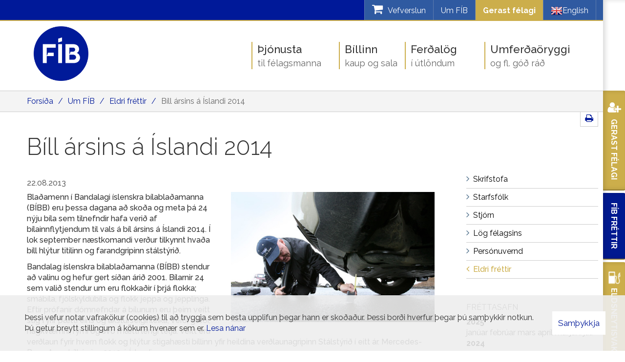

--- FILE ---
content_type: text/html; charset=UTF-8
request_url: https://www.fib.is/is/um-fib/frettir/bill-arsins-a-islandi-2014
body_size: 11142
content:
<!DOCTYPE html>
<!--
		Stefna ehf. - Moya Vefumsjónarkerfi
		- - - - - - - - - - - - - - - - - -
		http://www.moya.is - stefna@stefna.is

		Moya - útgáfa 1.16.2
		- - - - - - - - - - - - - - - - - -
-->
<html xmlns="http://www.w3.org/1999/xhtml" lang="is">
<head>
	<meta http-equiv="X-UA-Compatible" content="IE=edge">
	<meta name="viewport" content="width=device-width, initial-scale=1.0">
    <meta name="facebook-domain-verification" content="msyru3fwg1ulcwgwr2egq884xf05qo">
	<meta name="description" content="24 bílar keppa um titili" >
	<meta charset="UTF-8">
	<meta name="author" content="Félag íslenskra bifreiðaeigenda" >
	<meta name="generator" content="Moya 1.16.2" >
	<meta property="og:title" content="B&iacute;ll &aacute;rsins &aacute; &Iacute;slandi 2014">
	<meta property="og:image" content="https://www.fib.is/static/news/frett_3662.jpg?v=1769680470">
	<meta property="og:url" content="https://www.fib.is/is/um-fib/frettir/bill-arsins-a-islandi-2014">
	<meta property="og:site_name" content="F&eacute;lag &iacute;slenskra bifrei&eth;aeigenda">
	<meta property="og:updated_time" content="1377179147">
	<meta property="og:image:width" content="500">
	<meta property="og:image:height" content="320">
	<meta property="og:locale" content="is_IS">
	<meta property="og:description" content="24 b&iacute;lar keppa um titili">
	<meta property="og:type" content="article">

	<title>Bíll ársins á Íslandi 2014 | Félag íslenskra bifreiðaeigenda</title>
		<!-- Google Tag Manager -->
	<script>(function(w,d,s,l,i){w[l]=w[l]||[];w[l].push({'gtm.start':
	new Date().getTime(),event:'gtm.js'});var f=d.getElementsByTagName(s)[0],
	j=d.createElement(s),dl=l!='dataLayer'?'&l='+l:'';j.async=true;j.src=
	'https://www.googletagmanager.com/gtm.js?id='+i+dl;f.parentNode.insertBefore(j,f);
	})(window,document,'script','dataLayer','GTM-KK3KN26');</script>
	<!-- End Google Tag Manager -->

	<link href="/static/themes/2015/theme.css?v=5be70f44ea" rel="stylesheet" media="all" type="text/css"  />
	<link href="/is/feed" rel="alternate" type="application/rss+xml" title="RSS - Fréttir" >
	<link href="/is/um-fib/frettir/bill-arsins-a-islandi-2014" rel="canonical" >
	<link href="/favicon.ico" rel="icon" type="image/x-icon" >
	<link href="/favicon.ico" rel="shortcut icon" type="image/x-icon" >
	<link href="/_moya/less/cookie-consent.css?v=1769680470" media="screen" rel="stylesheet" type="text/css" >
		<link href='//fonts.googleapis.com/css?family=Raleway:400,300,500,600,700' rel='stylesheet' type='text/css'>

	<!-- Facebook Pixel Code -->
	<script>
        ! function(f, b, e, v, n, t, s) {
            if (f.fbq) return;
            n = f.fbq = function() {
                n.callMethod ?
                    n.callMethod.apply(n, arguments) : n.queue.push(arguments)
            };
            if (!f._fbq) f._fbq = n;
            n.push = n;
            n.loaded = !0;
            n.version = '2.0';
            n.queue = [];
            t = b.createElement(e);
            t.async = !0;
            t.src = v;
            s = b.getElementsByTagName(e)[0];
            s.parentNode.insertBefore(t, s)
        }(window, document, 'script',
            'https://connect.facebook.net/en_US/fbevents.js');
        fbq('init', '376938212922341');
        fbq('track', 'PageView');
	</script>
	<noscript>
		<img height="1" width="1" src="https://www.facebook.com/tr?id=376938212922341&ev=PageView
&noscript=1" />
	</noscript>
	<!-- End Facebook Pixel Code -->

</head>
<body class="news extras accordion-layout1">
	<!-- Google Tag Manager (noscript) -->
	<noscript><iframe src="https://www.googletagmanager.com/ns.html?id=GTM-KK3KN26"
	height="0" width="0" style="display:none;visibility:hidden"></iframe></noscript>
	<!-- End Google Tag Manager (noscript) -->	<div id="fb-root"></div>
	<script>(function(d, s, id) {
		var js, fjs = d.getElementsByTagName(s)[0];
		if (d.getElementById(id)) return;
		js = d.createElement(s); js.id = id;
		js.src = "//connect.facebook.net/is_IS/sdk.js#xfbml=1&version=v2.5";
		fjs.parentNode.insertBefore(js, fjs);
	}(document, 'script', 'facebook-jssdk'));</script>

	<a id="siteTop" class="hide">&nbsp;</a>
	
	<div id="page">

		
		<div id="pageContainer">
			<div id="qnav">
				<div id="qn">
										<div id="storeCart">
						<div class="miniCart">
							<a class="cart showMore empty" href="/is/vefverslun">
	<i class="fa fa-shopping-cart"></i>
	<span class="counter">0</span>
	<span class="title">Vefverslun</span>
</a>
						</div>
						<div class="cartBoxMedium">
	<div class="boxTitle">Karfan þín</div>
	<a href="/is/vefverslun" class="store">Opna vefverslun</a>
			<div class="empty">
			<p>Karfan er tóm</p>
		</div>
	</div>
					</div>
										<ul>
<li><a href="/is/um-fib">Um FÍB</a></li>
<li style="background-color: #ccae4b;"><a style="color: #fff; font-weight: bold;" href="/is/thjonusta/gerast-felagi">Gerast félagi</a></li>
<li class="languages"><a href="/is/english"><img src="/static/files/en.png" alt="">English</a></li>
</ul>				</div>
				<div class="glerWrapper">
					<div class="gler">
						<i class="fa fa-search"></i>
					</div>
				</div>
			</div>

			<div id="header">
				<div class="contentWrap">
					<div class="logoWrapper">
						<div class="logo logo-desktop">
							<a href="/is">
								<img alt="Félag íslenskra bifreiðaeigenda"
									 src="/static/themes/2015/images/logo-new.png?v=5d4a8e272d"/>
							</a>
						</div>
						<div class="logo logo-mobile">
							<a href="/is">
								<img alt="Félag íslenskra bifreiðaeigenda"
									 src="/static/themes/2015/images/logo-new-inverted.png?v=0cc9b928a6"/>
							</a>
						</div>
					</div>

				</div>
			</div>
			
<div id="breadcrumbs" class="box">
	
        <div class="boxText">
		<a href="/is" class="first">Forsíða</a><span class="sep">/</span><a href="/is/um-fib">Um FÍB</a><span class="sep">/</span><a href="/is/um-fib/frettir">Eldri fréttir</a><span class="sep">/</span><a href="/is/um-fib/frettir/bill-arsins-a-islandi-2014" class="last">Bíll ársins á Íslandi 2014</a>
	</div>
</div>			<div id="contentContainer">
				<div class="row">
					<div id="share">
                        <a href="#" onclick="window.print();">
                            <span class="fa fa-print"></span>
                        </a>
					</div>

					<div id="main" role="main">
						<div id="notice">
							
						</div>
													
<div id="news" class="box">
	<div class="boxTitle"><h1>Bíll ársins á Íslandi 2014</h1></div>
        <div class="boxText">
		<div class="entry hasImage">
	<div class="entryInfo">
			<span class="date">
					22.08.2013			</span>
	</div>
	<div class="entryContent">
					<div class="entryImage medium">
				<a href="/static/news/frett_3662.jpg" class="fancybox">
					<img alt="Bíll ársins á Íslandi 2014" src="https://static.stefna.is/moya/images/1.png" class="responsive" data-src="/static/news/frett_3662.jpg" data-xs="/static/news/xs/frett_3662.jpg" />
				</a>
							</div>
				<p>Blaðamenn í Bandalagi íslenskra bílablaðamanna (BÍBB) eru þessa dagana að skoða og meta þá 24 nýju bíla sem tilnefndir hafa verið af bílainnflytjendum til vals á bíl ársins á Íslandi 2014. Í lok september næstkomandi verður tilkynnt hvaða bíll hlýtur titilinn og farandgripinn stálstýrið.</p>
<p>Bandalag íslenskra bílablaðamanna (BÍBB) stendur að valinu og hefur gert síðan árið 2001. Bílarnir 24 sem valið stendur um eru flokkaðir í þrjá flokka; smábíla, fjölskyldubíla og flokk jeppa og jepplinga. Eftir prófanir dómnefndar á bílunum eru þeim veitt stig fyrir þætti eins og aksturseiginleika, verð, gæði, hagkvæmni, rými og svo mætti lengi telja. Veitt eru verðlaun fyrir hvern flokk og hlýtur stigahæsti bíllinn yfir heildina verðlaunagripinn Stálstýrið í eitt ár. Mercedes-Benz A var bíll ársins 2013 á Íslandi. <br /><br /><span class="fyrirsognh1">Smábílar og minni millistærð</span><br /><br /><strong>Renault Clio, VW Golf, VW Golf GTi, Ford B-Max, Audi A3, Skoda Rapid, Toyota Auris TS, Audi A3 og Toyota Corolla.</strong><br /><br /><span class="fyrirsognh1">Fjölskyldubílar</span><br /><br /><strong>Mercedes-Benz CLA, Kia Carens, Mazda 6, Skoda Octavia, Tesla S og Lexus IS300h.</strong><br /><br /><span class="fyrirsognh1">Jeppar og jepplingar</span><br /><br /><strong>Mercedes-Benz GL, Honda CR-V, Subaru Forester, Isuzu D-Max, Ford Kuga, Mazda CX-5, Mitsubishi Outlander, Chevrolet Trax og Toyota RAV4.</strong><br /><br /><br /><br /></p>	</div>
		<div class="entryFooter">
		<a class="back" href="" onclick="javascript:history.back();return false;">Til baka</a>
			</div>
	<br class="clear"/>
	</div>

	</div>
</div>						
					</div>

					<div id="sidebar" role="complementary">
						<div id="box_sitemap_10" class="box box_sitemap box_ord_1 first"><div class="boxText"><ul class="menu mmLevel2 " id="-16"><li class="ele-skrifstofa si level2 first ord-1"><a href="/is/um-fib/skrifstofa"><span>Skrifstofa</span></a></li><li class="ele-starfsfolk si level2 ord-2"><a href="/is/um-fib/starfsfolk"><span>Starfsf&oacute;lk</span></a></li><li class="ele-stjorn si level2 ord-3"><a href="/is/um-fib/stjorn"><span>Stj&oacute;rn</span></a></li><li class="ele-log-felagsins si level2 ord-4"><a href="/is/um-fib/log-felagsins"><span>L&ouml;g f&eacute;lagsins</span></a></li><li class="ele-personuvernd si level2 ord-5"><a href="/is/um-fib/personuvernd"><span>Pers&oacute;nuvernd</span></a></li><li class="ele-frettir si level2 selectedLevel2 last active ord-6"><a href="/is/um-fib/frettir"><span>Eldri fr&eacute;ttir</span></a></li></ul></div>
</div>
													
<div class="box newsarchive">
	<div class="boxTitle"><h3>Fréttasafn</h3></div>
        <div class="boxText">
		<dl><dt><a href="/is/um-fib/frettir/archive/2025">2025</a></dt><dd><a href="/is/um-fib/frettir/archive/2025/1">janúar </a><a href="/is/um-fib/frettir/archive/2025/2">febrúar </a><a href="/is/um-fib/frettir/archive/2025/3">mars </a><a href="/is/um-fib/frettir/archive/2025/4">apríl </a><a href="/is/um-fib/frettir/archive/2025/5">maí </a><a href="/is/um-fib/frettir/archive/2025/6">júní </a><a href="/is/um-fib/frettir/archive/2025/7">júlí </a></dd><dt><a href="/is/um-fib/frettir/archive/2024">2024</a></dt><dd><a href="/is/um-fib/frettir/archive/2024/1">janúar </a><a href="/is/um-fib/frettir/archive/2024/2">febrúar </a><a href="/is/um-fib/frettir/archive/2024/3">mars </a><a href="/is/um-fib/frettir/archive/2024/4">apríl </a><a href="/is/um-fib/frettir/archive/2024/5">maí </a><a href="/is/um-fib/frettir/archive/2024/6">júní </a><a href="/is/um-fib/frettir/archive/2024/7">júlí </a><a href="/is/um-fib/frettir/archive/2024/8">ágúst </a><a href="/is/um-fib/frettir/archive/2024/9">september </a><a href="/is/um-fib/frettir/archive/2024/10">október </a><a href="/is/um-fib/frettir/archive/2024/11">nóvember </a><a href="/is/um-fib/frettir/archive/2024/12">desember </a></dd><dt><a href="/is/um-fib/frettir/archive/2023">2023</a></dt><dd><a href="/is/um-fib/frettir/archive/2023/1">janúar </a><a href="/is/um-fib/frettir/archive/2023/2">febrúar </a><a href="/is/um-fib/frettir/archive/2023/3">mars </a><a href="/is/um-fib/frettir/archive/2023/4">apríl </a><a href="/is/um-fib/frettir/archive/2023/5">maí </a><a href="/is/um-fib/frettir/archive/2023/6">júní </a><a href="/is/um-fib/frettir/archive/2023/7">júlí </a><a href="/is/um-fib/frettir/archive/2023/8">ágúst </a><a href="/is/um-fib/frettir/archive/2023/9">september </a><a href="/is/um-fib/frettir/archive/2023/10">október </a><a href="/is/um-fib/frettir/archive/2023/11">nóvember </a><a href="/is/um-fib/frettir/archive/2023/12">desember </a></dd><dt><a href="/is/um-fib/frettir/archive/2022">2022</a></dt><dd><a href="/is/um-fib/frettir/archive/2022/1">janúar </a><a href="/is/um-fib/frettir/archive/2022/2">febrúar </a><a href="/is/um-fib/frettir/archive/2022/3">mars </a><a href="/is/um-fib/frettir/archive/2022/4">apríl </a><a href="/is/um-fib/frettir/archive/2022/5">maí </a><a href="/is/um-fib/frettir/archive/2022/6">júní </a><a href="/is/um-fib/frettir/archive/2022/7">júlí </a><a href="/is/um-fib/frettir/archive/2022/8">ágúst </a><a href="/is/um-fib/frettir/archive/2022/9">september </a><a href="/is/um-fib/frettir/archive/2022/10">október </a><a href="/is/um-fib/frettir/archive/2022/11">nóvember </a><a href="/is/um-fib/frettir/archive/2022/12">desember </a></dd><dt><a href="/is/um-fib/frettir/archive/2021">2021</a></dt><dd><a href="/is/um-fib/frettir/archive/2021/1">janúar </a><a href="/is/um-fib/frettir/archive/2021/2">febrúar </a><a href="/is/um-fib/frettir/archive/2021/3">mars </a><a href="/is/um-fib/frettir/archive/2021/4">apríl </a><a href="/is/um-fib/frettir/archive/2021/5">maí </a><a href="/is/um-fib/frettir/archive/2021/6">júní </a><a href="/is/um-fib/frettir/archive/2021/7">júlí </a><a href="/is/um-fib/frettir/archive/2021/9">september </a><a href="/is/um-fib/frettir/archive/2021/10">október </a><a href="/is/um-fib/frettir/archive/2021/11">nóvember </a><a href="/is/um-fib/frettir/archive/2021/12">desember </a></dd><dt><a href="/is/um-fib/frettir/archive/2020">2020</a></dt><dd><a href="/is/um-fib/frettir/archive/2020/1">janúar </a><a href="/is/um-fib/frettir/archive/2020/2">febrúar </a><a href="/is/um-fib/frettir/archive/2020/3">mars </a><a href="/is/um-fib/frettir/archive/2020/4">apríl </a><a href="/is/um-fib/frettir/archive/2020/5">maí </a><a href="/is/um-fib/frettir/archive/2020/6">júní </a><a href="/is/um-fib/frettir/archive/2020/7">júlí </a><a href="/is/um-fib/frettir/archive/2020/8">ágúst </a><a href="/is/um-fib/frettir/archive/2020/9">september </a><a href="/is/um-fib/frettir/archive/2020/10">október </a><a href="/is/um-fib/frettir/archive/2020/11">nóvember </a><a href="/is/um-fib/frettir/archive/2020/12">desember </a></dd><dt><a href="/is/um-fib/frettir/archive/2019">2019</a></dt><dd><a href="/is/um-fib/frettir/archive/2019/1">janúar </a><a href="/is/um-fib/frettir/archive/2019/2">febrúar </a><a href="/is/um-fib/frettir/archive/2019/3">mars </a><a href="/is/um-fib/frettir/archive/2019/4">apríl </a><a href="/is/um-fib/frettir/archive/2019/5">maí </a><a href="/is/um-fib/frettir/archive/2019/6">júní </a><a href="/is/um-fib/frettir/archive/2019/7">júlí </a><a href="/is/um-fib/frettir/archive/2019/8">ágúst </a><a href="/is/um-fib/frettir/archive/2019/9">september </a><a href="/is/um-fib/frettir/archive/2019/10">október </a><a href="/is/um-fib/frettir/archive/2019/11">nóvember </a><a href="/is/um-fib/frettir/archive/2019/12">desember </a></dd><dt><a href="/is/um-fib/frettir/archive/2018">2018</a></dt><dd><a href="/is/um-fib/frettir/archive/2018/1">janúar </a><a href="/is/um-fib/frettir/archive/2018/2">febrúar </a><a href="/is/um-fib/frettir/archive/2018/3">mars </a><a href="/is/um-fib/frettir/archive/2018/4">apríl </a><a href="/is/um-fib/frettir/archive/2018/5">maí </a><a href="/is/um-fib/frettir/archive/2018/6">júní </a><a href="/is/um-fib/frettir/archive/2018/7">júlí </a><a href="/is/um-fib/frettir/archive/2018/8">ágúst </a><a href="/is/um-fib/frettir/archive/2018/9">september </a><a href="/is/um-fib/frettir/archive/2018/10">október </a><a href="/is/um-fib/frettir/archive/2018/11">nóvember </a><a href="/is/um-fib/frettir/archive/2018/12">desember </a></dd><dt><a href="/is/um-fib/frettir/archive/2017">2017</a></dt><dd><a href="/is/um-fib/frettir/archive/2017/1">janúar </a><a href="/is/um-fib/frettir/archive/2017/2">febrúar </a><a href="/is/um-fib/frettir/archive/2017/3">mars </a><a href="/is/um-fib/frettir/archive/2017/4">apríl </a><a href="/is/um-fib/frettir/archive/2017/5">maí </a><a href="/is/um-fib/frettir/archive/2017/6">júní </a><a href="/is/um-fib/frettir/archive/2017/7">júlí </a><a href="/is/um-fib/frettir/archive/2017/8">ágúst </a><a href="/is/um-fib/frettir/archive/2017/9">september </a><a href="/is/um-fib/frettir/archive/2017/10">október </a><a href="/is/um-fib/frettir/archive/2017/11">nóvember </a><a href="/is/um-fib/frettir/archive/2017/12">desember </a></dd><dt><a href="/is/um-fib/frettir/archive/2016">2016</a></dt><dd><a href="/is/um-fib/frettir/archive/2016/1">janúar </a><a href="/is/um-fib/frettir/archive/2016/2">febrúar </a><a href="/is/um-fib/frettir/archive/2016/3">mars </a><a href="/is/um-fib/frettir/archive/2016/4">apríl </a><a href="/is/um-fib/frettir/archive/2016/5">maí </a><a href="/is/um-fib/frettir/archive/2016/6">júní </a><a href="/is/um-fib/frettir/archive/2016/7">júlí </a><a href="/is/um-fib/frettir/archive/2016/8">ágúst </a><a href="/is/um-fib/frettir/archive/2016/9">september </a><a href="/is/um-fib/frettir/archive/2016/10">október </a><a href="/is/um-fib/frettir/archive/2016/11">nóvember </a><a href="/is/um-fib/frettir/archive/2016/12">desember </a></dd><dt><a href="/is/um-fib/frettir/archive/2015">2015</a></dt><dd><a href="/is/um-fib/frettir/archive/2015/1">janúar </a><a href="/is/um-fib/frettir/archive/2015/2">febrúar </a><a href="/is/um-fib/frettir/archive/2015/3">mars </a><a href="/is/um-fib/frettir/archive/2015/4">apríl </a><a href="/is/um-fib/frettir/archive/2015/5">maí </a><a href="/is/um-fib/frettir/archive/2015/6">júní </a><a href="/is/um-fib/frettir/archive/2015/7">júlí </a><a href="/is/um-fib/frettir/archive/2015/8">ágúst </a><a href="/is/um-fib/frettir/archive/2015/9">september </a><a href="/is/um-fib/frettir/archive/2015/10">október </a><a href="/is/um-fib/frettir/archive/2015/11">nóvember </a><a href="/is/um-fib/frettir/archive/2015/12">desember </a></dd><dt><a href="/is/um-fib/frettir/archive/2014">2014</a></dt><dd><a href="/is/um-fib/frettir/archive/2014/1">janúar </a><a href="/is/um-fib/frettir/archive/2014/2">febrúar </a><a href="/is/um-fib/frettir/archive/2014/3">mars </a><a href="/is/um-fib/frettir/archive/2014/4">apríl </a><a href="/is/um-fib/frettir/archive/2014/5">maí </a><a href="/is/um-fib/frettir/archive/2014/6">júní </a><a href="/is/um-fib/frettir/archive/2014/7">júlí </a><a href="/is/um-fib/frettir/archive/2014/8">ágúst </a><a href="/is/um-fib/frettir/archive/2014/9">september </a><a href="/is/um-fib/frettir/archive/2014/10">október </a><a href="/is/um-fib/frettir/archive/2014/11">nóvember </a><a href="/is/um-fib/frettir/archive/2014/12">desember </a></dd><dt><a href="/is/um-fib/frettir/archive/2013">2013</a></dt><dd><a href="/is/um-fib/frettir/archive/2013/1">janúar </a><a href="/is/um-fib/frettir/archive/2013/2">febrúar </a><a href="/is/um-fib/frettir/archive/2013/3">mars </a><a href="/is/um-fib/frettir/archive/2013/4">apríl </a><a href="/is/um-fib/frettir/archive/2013/5">maí </a><a href="/is/um-fib/frettir/archive/2013/6">júní </a><a href="/is/um-fib/frettir/archive/2013/7">júlí </a><a href="/is/um-fib/frettir/archive/2013/8">ágúst </a><a href="/is/um-fib/frettir/archive/2013/9">september </a><a href="/is/um-fib/frettir/archive/2013/10">október </a><a href="/is/um-fib/frettir/archive/2013/11">nóvember </a><a href="/is/um-fib/frettir/archive/2013/12">desember </a></dd><dt><a href="/is/um-fib/frettir/archive/2012">2012</a></dt><dd><a href="/is/um-fib/frettir/archive/2012/1">janúar </a><a href="/is/um-fib/frettir/archive/2012/2">febrúar </a><a href="/is/um-fib/frettir/archive/2012/3">mars </a><a href="/is/um-fib/frettir/archive/2012/4">apríl </a><a href="/is/um-fib/frettir/archive/2012/5">maí </a><a href="/is/um-fib/frettir/archive/2012/6">júní </a><a href="/is/um-fib/frettir/archive/2012/7">júlí </a><a href="/is/um-fib/frettir/archive/2012/8">ágúst </a><a href="/is/um-fib/frettir/archive/2012/9">september </a><a href="/is/um-fib/frettir/archive/2012/10">október </a><a href="/is/um-fib/frettir/archive/2012/11">nóvember </a><a href="/is/um-fib/frettir/archive/2012/12">desember </a></dd><dt><a href="/is/um-fib/frettir/archive/2011">2011</a></dt><dd><a href="/is/um-fib/frettir/archive/2011/1">janúar </a><a href="/is/um-fib/frettir/archive/2011/2">febrúar </a><a href="/is/um-fib/frettir/archive/2011/3">mars </a><a href="/is/um-fib/frettir/archive/2011/4">apríl </a><a href="/is/um-fib/frettir/archive/2011/5">maí </a><a href="/is/um-fib/frettir/archive/2011/6">júní </a><a href="/is/um-fib/frettir/archive/2011/7">júlí </a><a href="/is/um-fib/frettir/archive/2011/8">ágúst </a><a href="/is/um-fib/frettir/archive/2011/9">september </a><a href="/is/um-fib/frettir/archive/2011/10">október </a><a href="/is/um-fib/frettir/archive/2011/11">nóvember </a><a href="/is/um-fib/frettir/archive/2011/12">desember </a></dd><dt><a href="/is/um-fib/frettir/archive/2010">2010</a></dt><dd><a href="/is/um-fib/frettir/archive/2010/1">janúar </a><a href="/is/um-fib/frettir/archive/2010/2">febrúar </a><a href="/is/um-fib/frettir/archive/2010/3">mars </a><a href="/is/um-fib/frettir/archive/2010/4">apríl </a><a href="/is/um-fib/frettir/archive/2010/5">maí </a><a href="/is/um-fib/frettir/archive/2010/6">júní </a><a href="/is/um-fib/frettir/archive/2010/7">júlí </a><a href="/is/um-fib/frettir/archive/2010/8">ágúst </a><a href="/is/um-fib/frettir/archive/2010/9">september </a><a href="/is/um-fib/frettir/archive/2010/10">október </a><a href="/is/um-fib/frettir/archive/2010/11">nóvember </a><a href="/is/um-fib/frettir/archive/2010/12">desember </a></dd><dt><a href="/is/um-fib/frettir/archive/2009">2009</a></dt><dd><a href="/is/um-fib/frettir/archive/2009/1">janúar </a><a href="/is/um-fib/frettir/archive/2009/2">febrúar </a><a href="/is/um-fib/frettir/archive/2009/3">mars </a><a href="/is/um-fib/frettir/archive/2009/4">apríl </a><a href="/is/um-fib/frettir/archive/2009/5">maí </a><a href="/is/um-fib/frettir/archive/2009/6">júní </a><a href="/is/um-fib/frettir/archive/2009/10">október </a><a href="/is/um-fib/frettir/archive/2009/11">nóvember </a><a href="/is/um-fib/frettir/archive/2009/12">desember </a></dd><dt><a href="/is/um-fib/frettir/archive/2008">2008</a></dt><dd><a href="/is/um-fib/frettir/archive/2008/1">janúar </a><a href="/is/um-fib/frettir/archive/2008/2">febrúar </a><a href="/is/um-fib/frettir/archive/2008/3">mars </a><a href="/is/um-fib/frettir/archive/2008/4">apríl </a><a href="/is/um-fib/frettir/archive/2008/5">maí </a><a href="/is/um-fib/frettir/archive/2008/6">júní </a><a href="/is/um-fib/frettir/archive/2008/7">júlí </a><a href="/is/um-fib/frettir/archive/2008/8">ágúst </a><a href="/is/um-fib/frettir/archive/2008/9">september </a><a href="/is/um-fib/frettir/archive/2008/10">október </a><a href="/is/um-fib/frettir/archive/2008/11">nóvember </a><a href="/is/um-fib/frettir/archive/2008/12">desember </a></dd><dt><a href="/is/um-fib/frettir/archive/2007">2007</a></dt><dd><a href="/is/um-fib/frettir/archive/2007/1">janúar </a><a href="/is/um-fib/frettir/archive/2007/2">febrúar </a><a href="/is/um-fib/frettir/archive/2007/3">mars </a><a href="/is/um-fib/frettir/archive/2007/4">apríl </a><a href="/is/um-fib/frettir/archive/2007/5">maí </a><a href="/is/um-fib/frettir/archive/2007/6">júní </a><a href="/is/um-fib/frettir/archive/2007/7">júlí </a><a href="/is/um-fib/frettir/archive/2007/8">ágúst </a><a href="/is/um-fib/frettir/archive/2007/9">september </a><a href="/is/um-fib/frettir/archive/2007/10">október </a><a href="/is/um-fib/frettir/archive/2007/11">nóvember </a><a href="/is/um-fib/frettir/archive/2007/12">desember </a></dd><dt><a href="/is/um-fib/frettir/archive/2006">2006</a></dt><dd><a href="/is/um-fib/frettir/archive/2006/1">janúar </a><a href="/is/um-fib/frettir/archive/2006/2">febrúar </a><a href="/is/um-fib/frettir/archive/2006/3">mars </a><a href="/is/um-fib/frettir/archive/2006/4">apríl </a><a href="/is/um-fib/frettir/archive/2006/5">maí </a><a href="/is/um-fib/frettir/archive/2006/6">júní </a><a href="/is/um-fib/frettir/archive/2006/7">júlí </a><a href="/is/um-fib/frettir/archive/2006/8">ágúst </a><a href="/is/um-fib/frettir/archive/2006/9">september </a><a href="/is/um-fib/frettir/archive/2006/10">október </a><a href="/is/um-fib/frettir/archive/2006/11">nóvember </a><a href="/is/um-fib/frettir/archive/2006/12">desember </a></dd><dt><a href="/is/um-fib/frettir/archive/2005">2005</a></dt><dd><a href="/is/um-fib/frettir/archive/2005/1">janúar </a><a href="/is/um-fib/frettir/archive/2005/2">febrúar </a><a href="/is/um-fib/frettir/archive/2005/3">mars </a><a href="/is/um-fib/frettir/archive/2005/4">apríl </a><a href="/is/um-fib/frettir/archive/2005/5">maí </a><a href="/is/um-fib/frettir/archive/2005/6">júní </a><a href="/is/um-fib/frettir/archive/2005/7">júlí </a><a href="/is/um-fib/frettir/archive/2005/8">ágúst </a><a href="/is/um-fib/frettir/archive/2005/9">september </a><a href="/is/um-fib/frettir/archive/2005/10">október </a><a href="/is/um-fib/frettir/archive/2005/11">nóvember </a><a href="/is/um-fib/frettir/archive/2005/12">desember </a></dd></dl>
	</div>
</div>											</div>
				</div>
			</div>

			<div id="footer"></div>

			<div id="mainmenuToggle">
				<span class="first"></span>
				<span class="middle"></span>
				<span class="last"></span>
			</div>

			<div id="mainmenu" role="navigation">
				<div class="contentWrap">
					<div class="mWrap">
						<ul class="menu mmLevel1 " id="mmm-5"><li class="ele-thjonusta si level1 children first ord-1"><a href="/is/thjonusta"><span>&THORN;j&oacute;nusta</span></a><ul class="menu mmLevel2 " id="mmm-12"><li class="ele-gerast-felagi si level2 first ord-1"><a href="/is/thjonusta/gerast-felagi"><span>Gerast f&eacute;lagi</span></a></li><li class="ele-stafraent si level2 ord-2"><a href="/is/thjonusta/stafraent"><span>S&aelig;kja um stafr&aelig;nt F&Iacute;B sk&iacute;rteini</span></a></li><li class="ele-eldsneytisafslattur-ao si level2 ord-3"><a href="/is/thjonusta/eldsneytisafslattur-ao"><span>Eldsneytisafsl&aacute;ttur AO</span></a></li><li class="ele-eldri-frettir si level2 ord-4"><a href="/is/um-fib/frettir"><span>Eldri fr&eacute;ttir</span></a></li><li class="ele-fib-adstod si level2 ord-5"><a href="/is/thjonusta/fib-adstod"><span>F&Iacute;B A&eth;sto&eth;</span></a></li><li class="ele-taekniradgjof si level2 ord-6"><a href="/is/thjonusta/taekniradgjof"><span>R&aacute;&eth;gj&ouml;f</span></a></li><li class="ele-netklubbur si level2 ord-7"><a href="/is/thjonusta/netklubbur"><span>Netkl&uacute;bbur</span></a></li><li class="ele-fib-bladid si level2 ord-8"><a href="/is/thjonusta/fib-bladid"><span>F&Iacute;B Bla&eth;i&eth;</span></a></li><li class="ele-hagsmunagaesla si level2 last ord-9"><a href="/is/thjonusta/hagsmunagaesla"><span>Hagsmunag&aelig;sla</span></a></li></ul></li><li class="ele-billinn si level1 children goto ord-2"><a href="/is/billinn"><span>B&iacute;llinn</span></a><ul class="menu mmLevel2 " id="mmm-13"><li class="ele-bilakaupafsal si level2 first ord-1"><a href="/is/billinn/bilakaupafsal"><span>Kaup &amp; sala</span></a></li><li class="ele-soluskodun si level2 ord-2"><a href="/is/billinn/soluskodun"><span>S&ouml;lusko&eth;un</span></a></li><li class="ele-vidskiptasamningar si level2 ord-3"><a href="/is/billinn/vidskiptasamningar"><span>Vi&eth;skiptasamningar</span></a></li><li class="ele-rekstrarkostnadur si level2 ord-4"><a href="/is/billinn/rekstrarkostnadur"><span>Rekstrarkostna&eth;ur</span></a></li><li class="ele-rafbilar si level2 ord-5"><a href="/is/billinn/rafbilar"><span>Rafb&iacute;lar</span></a></li><li class="ele-urskurdarnefnd si level2 ord-6"><a href="/is/billinn/urskurdarnefnd"><span>&Uacute;rskur&eth;arnefnd</span></a></li><li class="ele-bilaprofanir si level2 ord-7"><a href="/is/billinn/bilaprofanir"><span>B&iacute;lapr&oacute;fanir</span></a></li><li class="ele-allt-um-smuroliu si level2 ord-8"><a href="/is/billinn/allt-um-smuroliu"><span>Allt um smurol&iacute;u</span></a></li><li class="ele-eldsneytisvaktin si level2 ord-9"><a href="/is/billinn/eldsneytisvaktin"><span>Eldsneytisvaktin</span></a></li><li class="ele-urskurdarnefnd-bilgreina si level2 ord-10"><a href="/is/billinn/urskurdarnefnd-bilgreina"><span>&Uacute;rskur&eth;arnefnd b&iacute;lgreina</span></a></li><li class="ele-reiknivel-kilometragjald si level2 ord-11"><a href="/is/billinn/reiknivel-kilometragjald"><span>Reikniv&eacute;l k&iacute;l&oacute;metragjald</span></a></li><li class="ele-ma-setja-e10-a-bilinn si level2 last ord-12"><a href="https://www.fib.is/static/files/Eldsneyti/e10-hvada-bilar-new-bk.pdf"><span>M&aacute; setja E10 &aacute; b&iacute;linn?</span></a></li></ul></li><li class="ele-ferdalog si level1 children ord-3"><a href="/is/ferdalog"><span>Fer&eth;al&ouml;g</span></a><ul class="menu mmLevel2 " id="mmm-14"><li class="ele-althjodlegt-okuskirteini si level2 first ord-1"><a href="/is/ferdalog/althjodlegt-okuskirteini"><span>Al&thorn;j&oacute;&eth;legt &ouml;kusk&iacute;rteini</span></a></li><li class="ele-afslaettir-erlendis si level2 ord-2"><a href="/is/ferdalog/afslaettir-erlendis"><span>Afsl&aelig;ttir erlendis</span></a></li><li class="ele-althjodlegt-tjaldbudarskirteini si level2 ord-3"><a href="/is/ferdalog/althjodlegt-tjaldbudarskirteini"><span>Al&thorn;j&oacute;&eth;legt tjaldsv&aelig;&eth;ask&iacute;rteini</span></a></li><li class="ele-vegaadstod-erlendis si level2 ord-4"><a href="/is/ferdalog/vegaadstod-erlendis"><span>Vegaa&eth;sto&eth; erlendis</span></a></li><li class="ele-bilaleigur si level2 ord-5"><a href="/is/ferdalog/bilaleigur"><span>B&iacute;laleigur</span></a></li><li class="ele-vegakort si level2 ord-6"><a href="/is/ferdalog/vegakort"><span>Vegakort</span></a></li><li class="ele-tolf-mikilvaeg-ferdagogn si level2 ord-7"><a href="/is/ferdalog/tolf-mikilvaeg-ferdagogn"><span>12 mikilv&aelig;g fer&eth;ag&ouml;gn</span></a></li><li class="ele-p-merki si level2 ord-8"><a href="/is/ferdalog/p-merki"><span>Fatla&eth;ir - P-merki &aacute; &uacute;tlensku</span></a></li><li class="ele-usa si level2 ord-9"><a href="/is/ferdalog/usa"><span>USA</span></a></li><li class="ele-evropa si level2 ord-10"><a href="/is/ferdalog/evropa"><span>Evr&oacute;pa</span></a></li><li class="ele-systurfelog-erlendis si level2 ord-11"><a href="/is/ferdalog/systurfelog-erlendis"><span>Systurf&eacute;l&ouml;g erlendis</span></a></li><li class="ele-carnet-de-passages-en-douane si level2 last ord-12"><a href="/is/ferdalog/carnet-de-passages-en-douane"><span>Carnet de Passages en Douane</span></a></li></ul></li><li class="ele-umferdaroryggi si level1 children ord-4"><a href="/is/umferdaroryggi"><span>Umfer&eth;a&ouml;ryggi</span></a><ul class="menu mmLevel2 " id="mmm-15"><li class="ele-sumarakstur si level2 first ord-1"><a href="/is/umferdaroryggi/sumarakstur"><span>Sumarakstur</span></a></li><li class="ele-vetrarakstur si level2 ord-2"><a href="/is/umferdaroryggi/vetrarakstur"><span>Vetrarakstur</span></a></li><li class="ele-hjolbardar si level2 ord-3"><a href="/is/umferdaroryggi/hjolbardar"><span>Hj&oacute;lbar&eth;ar</span></a></li><li class="ele-barnabilstoll si level2 ord-4"><a href="/is/umferdaroryggi/barnabilstoll"><span>Barnab&iacute;lst&oacute;ll </span></a></li><li class="ele-olvunarakstur si level2 ord-5"><a href="/is/umferdaroryggi/olvunarakstur"><span>&Ouml;lvunarakstur</span></a></li><li class="ele-reglubundin-skodun si level2 ord-6"><a href="/is/umferdaroryggi/reglubundin-skodun"><span>Reglubundin sko&eth;un</span></a></li><li class="ele-umferdaratak si level2 ord-7"><a href="/is/umferdaroryggi/umferdaratak"><span>Umfer&eth;ar&aacute;tak</span></a></li><li class="ele-vegaaoryggi-eurorap si level2 ord-8"><a href="/is/umferdaroryggi/vegaaoryggi-eurorap"><span>EuroRAP vega&ouml;ryggi</span></a></li><li class="ele-euroncap-oryggisprof si level2 ord-9"><a href="/is/umferdaroryggi/euroncap-oryggisprof"><span>EuroNCAP &ouml;ryggispr&oacute;f</span></a></li><li class="ele-innkallanir-i-evropu si level2 ord-10"><a href="/is/umferdaroryggi/innkallanir-i-evropu"><span>Innkallanir &iacute; Evr&oacute;pu</span></a></li><li class="ele-forvarnarmyndbond si level2 ord-11"><a href="/is/umferdaroryggi/forvarnarmyndbond"><span>A&eth;sto&eth;armyndb&ouml;nd</span></a></li><li class="ele-sparaksturskeppni si level2 ord-12"><a href="/is/umferdaroryggi/sparaksturskeppni"><span>Sparaksturskeppni</span></a></li><li class="ele-nyr-mengunarmaelikvardi si level2 last ord-13"><a href="/is/umferdaroryggi/nyr-mengunarmaelikvardi"><span>N&yacute;r mengunarm&aelig;likvar&eth;i</span></a></li></ul></li><li class="ele-um-fib si level1 selectedLevel1 children ord-5"><a href="/is/um-fib"><span>Um F&Iacute;B</span></a><ul class="menu mmLevel2 " id="mmm-16"><li class="ele-skrifstofa si level2 first ord-1"><a href="/is/um-fib/skrifstofa"><span>Skrifstofa</span></a></li><li class="ele-starfsfolk si level2 ord-2"><a href="/is/um-fib/starfsfolk"><span>Starfsf&oacute;lk</span></a></li><li class="ele-stjorn si level2 ord-3"><a href="/is/um-fib/stjorn"><span>Stj&oacute;rn</span></a></li><li class="ele-log-felagsins si level2 ord-4"><a href="/is/um-fib/log-felagsins"><span>L&ouml;g f&eacute;lagsins</span></a></li><li class="ele-personuvernd si level2 last ord-5"><a href="/is/um-fib/personuvernd"><span>Pers&oacute;nuvernd</span></a></li></ul></li><li class="ele-vefverslun hidden-lg hidden-md si level1 last ord-6"><a href="/is/vefverslun"><span>Vefverslun</span></a></li></ul>					</div>
				</div>
				<div id="menutext">
					<div id="box_html_6" class="box box_html box_ord_1 first"><div class="boxText">til félagsmanna</div>
</div>
<div id="box_html_7" class="box box_html box_ord_2"><div class="boxText">kaup og sala</div>
</div>
<div id="box_html_8" class="box box_html box_ord_3"><div class="boxText">í útlöndum</div>
</div>
<div id="box_html_9" class="box box_html box_ord_4"><div class="boxText">og fl. góð ráð</div>
</div>
<div id="box_html_27" class="box box_html box_ord_5 last"><div class="boxText">vöktun og þróun</div>
</div>
				</div>
			</div>
			<div id="mainmenu2" role="navigation">
				<div class="contentWrap">
					<ul class="menu mmLevel1 " id="mmm-5"><li class="ele-thjonusta si level1 children first ord-1"><a href="/is/thjonusta"><span>&THORN;j&oacute;nusta</span></a><ul class="menu mmLevel2 hide" id="mmm-12"><li class="ele-gerast-felagi si level2 first ord-1"><a href="/is/thjonusta/gerast-felagi"><span>Gerast f&eacute;lagi</span></a></li><li class="ele-stafraent si level2 ord-2"><a href="/is/thjonusta/stafraent"><span>S&aelig;kja um stafr&aelig;nt F&Iacute;B sk&iacute;rteini</span></a></li><li class="ele-eldsneytisafslattur-ao si level2 ord-3"><a href="/is/thjonusta/eldsneytisafslattur-ao"><span>Eldsneytisafsl&aacute;ttur AO</span></a></li><li class="ele-eldri-frettir si level2 ord-4"><a href="/is/um-fib/frettir"><span>Eldri fr&eacute;ttir</span></a></li><li class="ele-fib-adstod si level2 ord-5"><a href="/is/thjonusta/fib-adstod"><span>F&Iacute;B A&eth;sto&eth;</span></a></li><li class="ele-taekniradgjof si level2 ord-6"><a href="/is/thjonusta/taekniradgjof"><span>R&aacute;&eth;gj&ouml;f</span></a></li><li class="ele-netklubbur si level2 ord-7"><a href="/is/thjonusta/netklubbur"><span>Netkl&uacute;bbur</span></a></li><li class="ele-fib-bladid si level2 ord-8"><a href="/is/thjonusta/fib-bladid"><span>F&Iacute;B Bla&eth;i&eth;</span></a></li><li class="ele-hagsmunagaesla si level2 last ord-9"><a href="/is/thjonusta/hagsmunagaesla"><span>Hagsmunag&aelig;sla</span></a></li></ul></li><li class="ele-billinn si level1 children goto ord-2"><a href="/is/billinn"><span>B&iacute;llinn</span></a><ul class="menu mmLevel2 hide" id="mmm-13"><li class="ele-bilakaupafsal si level2 children first ord-1"><a href="/is/billinn/bilakaupafsal"><span>Kaup &amp; sala</span></a><ul class="menu mmLevel3 hide" id="mmm-33"><li class="ele-hvad-ber-ad-skoda-tekklisti si level3 first ord-1"><a href="/is/billinn/bilakaupafsal/hvad-ber-ad-skoda-tekklisti"><span>Hva&eth; ber a&eth; sko&eth;a - t&eacute;kklisti </span></a></li><li class="ele-hvad-hefur-ahrif-a-verdid si level3 ord-2"><a href="/is/billinn/bilakaupafsal/hvad-hefur-ahrif-a-verdid"><span>Hva&eth; hefur &aacute;hrif &aacute; ver&eth;i&eth;?</span></a></li><li class="ele-bilun-stuttu-eftir-kaup si level3 ord-3"><a href="/is/billinn/bilakaupafsal/bilun-stuttu-eftir-kaup"><span>Bilun stuttu eftir kaup </span></a></li><li class="ele-nidurfaersla-akstursmaelis-1 si level3 last ord-4"><a href="/is/billinn/bilakaupafsal/nidurfaersla-akstursmaelis-1"><span>Ni&eth;urf&aelig;rsla akstursm&aelig;lis</span></a></li></ul></li><li class="ele-soluskodun si level2 ord-2"><a href="/is/billinn/soluskodun"><span>S&ouml;lusko&eth;un</span></a></li><li class="ele-vidskiptasamningar si level2 ord-3"><a href="/is/billinn/vidskiptasamningar"><span>Vi&eth;skiptasamningar</span></a></li><li class="ele-rekstrarkostnadur si level2 children ord-4"><a href="/is/billinn/rekstrarkostnadur"><span>Rekstrarkostna&eth;ur</span></a><ul class="menu mmLevel3 hide" id="mmm-36"><li class="ele-umhverfisvaenan-akstur si level3 first ord-1"><a href="/is/billinn/rekstrarkostnadur/umhverfisvaenan-akstur"><span>Umhverfisv&aelig;nn akstur</span></a></li><li class="ele-thjonustuskodun si level3 last ord-2"><a href="/is/billinn/rekstrarkostnadur/thjonustuskodun"><span>&THORN;j&oacute;nustusko&eth;anir</span></a></li></ul></li><li class="ele-rafbilar si level2 children ord-5"><a href="/is/billinn/rafbilar"><span>Rafb&iacute;lar</span></a><ul class="menu mmLevel3 hide" id="mmm-38"><li class="ele-kaup si level3 first ord-1"><a href="/is/billinn/rafbilar/kaup"><span>Kaup</span></a></li><li class="ele-hledsla si level3 ord-2"><a href="/is/billinn/rafbilar/hledsla"><span>Rafhl&ouml;&eth;ur</span></a></li><li class="ele-notkun si level3 ord-3"><a href="/is/billinn/rafbilar/notkun"><span>Hle&eth;slust&ouml;&eth;var</span></a></li><li class="ele-oryggi si level3 ord-4"><a href="/is/billinn/rafbilar/oryggi"><span>Umfer&eth;a&ouml;ryggi</span></a></li><li class="ele-umhverfid si level3 ord-5"><a href="/is/billinn/rafbilar/umhverfid"><span>Umhverfi&eth;</span></a></li><li class="ele-hledsla-rafbila-og-raflagnir si level3 ord-6"><a href="/static/files/kannanir/heimahledslustodvaverd-april-2023-bk-final_1.pdf" target="_blank"><span>Ver&eth;k&ouml;nnun &aacute; hle&eth;slust&ouml;&eth;vum</span></a></li><li class="ele-hledslustodvar-soluadilar si level3 ord-7"><a href="/is/billinn/rafbilar/hledslustodvar-soluadilar"><span>S&ouml;lua&eth;ilar hle&eth;slust&ouml;&eth;va</span></a></li><li class="ele-kuldi-og-rafbilar si level3 ord-8"><a href="/is/billinn/rafbilar/kuldi-og-rafbilar"><span>Kuldi og rafb&iacute;lar</span></a></li><li class="ele-spurt-og-svarad-um-rafbila si level3 ord-9"><a href="/is/billinn/rafbilar/spurt-og-svarad-um-rafbila"><span>Spurt og svara&eth; um rafb&iacute;la</span></a></li><li class="ele-rafbilar-og-hledsla si level3 ord-10"><a href="/is/billinn/rafbilar/rafbilar-og-hledsla"><span>Fr&aelig;&eth;sla um rafb&iacute;la og hle&eth;slu</span></a></li><li class="ele-kilometragjald si level3 last ord-11"><a href="https://vegirokkarallra.is/" target="_blank"><span>K&iacute;l&oacute;metragjald</span></a></li></ul></li><li class="ele-urskurdarnefnd si level2 ord-6"><a href="/is/billinn/urskurdarnefnd"><span>&Uacute;rskur&eth;arnefnd</span></a></li><li class="ele-bilaprofanir si level2 children ord-7"><a href="/is/billinn/bilaprofanir"><span>B&iacute;lapr&oacute;fanir</span></a><ul class="menu mmLevel3 hide" id="mmm-125"><li class="ele-audi si level3 first ord-1"><a href="/is/billinn/bilaprofanir/audi"><span>Audi</span></a></li><li class="ele-bmw si level3 ord-2"><a href="/is/billinn/bilaprofanir/bmw"><span>BMW</span></a></li><li class="ele-chevrolet si level3 ord-3"><a href="/is/billinn/bilaprofanir/chevrolet"><span>Chevrolet</span></a></li><li class="ele-citroen si level3 ord-4"><a href="/is/billinn/bilaprofanir/citroen"><span>Citroen </span></a></li><li class="ele-dacia si level3 ord-5"><a href="/is/billinn/bilaprofanir/dacia"><span>Dacia</span></a></li><li class="ele-ford si level3 ord-6"><a href="/is/billinn/bilaprofanir/ford"><span>Ford</span></a></li><li class="ele-honda si level3 ord-7"><a href="/is/billinn/bilaprofanir/honda"><span>Honda</span></a></li><li class="ele-hyundai si level3 ord-8"><a href="/is/billinn/bilaprofanir/hyundai"><span>Hyundai</span></a></li><li class="ele-land-rover si level3 ord-9"><a href="/is/billinn/bilaprofanir/land-rover"><span>Land Rover</span></a></li><li class="ele-lexus-gs450h-2012 si level3 ord-10"><a href="/is/billinn/bilaprofanir/lexus-gs450h-2012"><span>Lexus</span></a></li><li class="ele-mazda si level3 ord-11"><a href="/is/billinn/bilaprofanir/mazda"><span>Mazda</span></a></li><li class="ele-mercedes-benz si level3 ord-12"><a href="/is/billinn/bilaprofanir/mercedes-benz"><span>Mercedes Benz</span></a></li><li class="ele-nissan si level3 ord-13"><a href="/is/billinn/bilaprofanir/nissan"><span>Nissan</span></a></li><li class="ele-opel si level3 ord-14"><a href="/is/billinn/bilaprofanir/opel"><span>Opel</span></a></li><li class="ele-peugeot si level3 ord-15"><a href="/is/billinn/bilaprofanir/peugeot"><span>Peugeot</span></a></li><li class="ele-porche si level3 ord-16"><a href="/is/billinn/bilaprofanir/porche"><span>Porsche</span></a></li><li class="ele-renault si level3 ord-17"><a href="/is/billinn/bilaprofanir/renault"><span>Renault</span></a></li><li class="ele-skoda si level3 ord-18"><a href="/is/billinn/bilaprofanir/skoda"><span>Skoda</span></a></li><li class="ele-tesla si level3 ord-19"><a href="/is/billinn/bilaprofanir/tesla"><span>Tesla</span></a></li><li class="ele-toyota si level3 ord-20"><a href="/is/billinn/bilaprofanir/toyota"><span>Toyota</span></a></li><li class="ele-volkswagen si level3 ord-21"><a href="/is/billinn/bilaprofanir/volkswagen"><span>Volkswagen</span></a></li><li class="ele-volvo si level3 ord-22"><a href="/is/billinn/bilaprofanir/volvo"><span>Volvo</span></a></li><li class="ele-jeep si level3 ord-23"><a href="/is/billinn/bilaprofanir/jeep"><span>Jeep</span></a></li><li class="ele-kia-1 si level3 ord-24"><a href="/is/billinn/bilaprofanir/kia-1"><span>KIA</span></a></li><li class="ele-suzuki-1 si level3 ord-25"><a href="/is/billinn/bilaprofanir/suzuki-1"><span>Suzuki</span></a></li><li class="ele-mg si level3 ord-26"><a href="/is/billinn/bilaprofanir/mg"><span>MG</span></a></li><li class="ele-polestar-1 si level3 last ord-27"><a href="/is/billinn/bilaprofanir/polestar-1"><span>Polestar</span></a></li></ul></li><li class="ele-allt-um-smuroliu si level2 ord-8"><a href="/is/billinn/allt-um-smuroliu"><span>Allt um smurol&iacute;u</span></a></li><li class="ele-eldsneytisvaktin si level2 ord-9"><a href="/is/billinn/eldsneytisvaktin"><span>Eldsneytisvaktin</span></a></li><li class="ele-urskurdarnefnd-bilgreina si level2 ord-10"><a href="/is/billinn/urskurdarnefnd-bilgreina"><span>&Uacute;rskur&eth;arnefnd b&iacute;lgreina</span></a></li><li class="ele-reiknivel-kilometragjald si level2 ord-11"><a href="/is/billinn/reiknivel-kilometragjald"><span>Reikniv&eacute;l k&iacute;l&oacute;metragjald</span></a></li><li class="ele-ma-setja-e10-a-bilinn si level2 last ord-12"><a href="https://www.fib.is/static/files/Eldsneyti/e10-hvada-bilar-new-bk.pdf"><span>M&aacute; setja E10 &aacute; b&iacute;linn?</span></a></li></ul></li><li class="ele-ferdalog si level1 children ord-3"><a href="/is/ferdalog"><span>Fer&eth;al&ouml;g</span></a><ul class="menu mmLevel2 hide" id="mmm-14"><li class="ele-althjodlegt-okuskirteini si level2 children first ord-1"><a href="/is/ferdalog/althjodlegt-okuskirteini"><span>Al&thorn;j&oacute;&eth;legt &ouml;kusk&iacute;rteini</span></a><ul class="menu mmLevel3 hide" id="mmm-19"><li class="ele-passamynd si level3 first ord-1"><a href="/is/ferdalog/althjodlegt-okuskirteini/passamynd"><span>Passamynd</span></a></li><li class="ele-umsokn-um-althjodlegt-okuskirteini si level3 ord-2"><a href="/is/ferdalog/althjodlegt-okuskirteini/umsokn-um-althjodlegt-okuskirteini"><span>Ums&oacute;kn um al&thorn;j&oacute;&eth;legt &ouml;kusk&iacute;rteini</span></a></li><li class="ele-algengarspurningar-1 si level3 last ord-3"><a href="/is/ferdalog/althjodlegt-okuskirteini/algengarspurningar-1"><span>Algengar spurningar</span></a></li></ul></li><li class="ele-afslaettir-erlendis si level2 ord-2"><a href="/is/ferdalog/afslaettir-erlendis"><span>Afsl&aelig;ttir erlendis</span></a></li><li class="ele-althjodlegt-tjaldbudarskirteini si level2 ord-3"><a href="/is/ferdalog/althjodlegt-tjaldbudarskirteini"><span>Al&thorn;j&oacute;&eth;legt tjaldsv&aelig;&eth;ask&iacute;rteini</span></a></li><li class="ele-vegaadstod-erlendis si level2 ord-4"><a href="/is/ferdalog/vegaadstod-erlendis"><span>Vegaa&eth;sto&eth; erlendis</span></a></li><li class="ele-bilaleigur si level2 ord-5"><a href="/is/ferdalog/bilaleigur"><span>B&iacute;laleigur</span></a></li><li class="ele-vegakort si level2 children ord-6"><a href="/is/ferdalog/vegakort"><span>Vegakort</span></a><ul class="menu mmLevel3 hide" id="mmm-23"><li class="ele-vegvisir si level3 first ord-1"><a href="/is/ferdalog/vegakort/vegvisir"><span>Vegv&iacute;sir</span></a></li><li class="ele-vegakortbaekur-skulagotu-19 si level3 last ord-2"><a href="/is/ferdalog/vegakort/vegakortbaekur-skulagotu-19"><span>Vegakort/b&aelig;kur Sk&uacute;lag&ouml;tu 19</span></a></li></ul></li><li class="ele-tolf-mikilvaeg-ferdagogn si level2 ord-7"><a href="/is/ferdalog/tolf-mikilvaeg-ferdagogn"><span>12 mikilv&aelig;g fer&eth;ag&ouml;gn</span></a></li><li class="ele-p-merki si level2 ord-8"><a href="/is/ferdalog/p-merki"><span>Fatla&eth;ir - P-merki &aacute; &uacute;tlensku</span></a></li><li class="ele-usa si level2 ord-9"><a href="/is/ferdalog/usa"><span>USA</span></a></li><li class="ele-evropa si level2 children ord-10"><a href="/is/ferdalog/evropa"><span>Evr&oacute;pa</span></a><ul class="menu mmLevel3 hide" id="mmm-110"><li class="ele-low-emission-zones si level3 first ord-1"><a href="/is/ferdalog/evropa/low-emission-zones"><span>Low Emission Zones</span></a></li><li class="ele-vegatollar si level3 ord-2"><a href="/is/ferdalog/evropa/vegatollar"><span>Vegatollar</span></a></li><li class="ele-evropska-neytendaadstodin si level3 last ord-3"><a href="/is/ferdalog/evropa/evropska-neytendaadstodin"><span>Evr&oacute;pska neytendaa&eth;sto&eth;in </span></a></li></ul></li><li class="ele-systurfelog-erlendis si level2 ord-11"><a href="/is/ferdalog/systurfelog-erlendis"><span>Systurf&eacute;l&ouml;g erlendis</span></a></li><li class="ele-carnet-de-passages-en-douane si level2 last ord-12"><a href="/is/ferdalog/carnet-de-passages-en-douane"><span>Carnet de Passages en Douane</span></a></li></ul></li><li class="ele-umferdaroryggi si level1 children ord-4"><a href="/is/umferdaroryggi"><span>Umfer&eth;a&ouml;ryggi</span></a><ul class="menu mmLevel2 hide" id="mmm-15"><li class="ele-sumarakstur si level2 first ord-1"><a href="/is/umferdaroryggi/sumarakstur"><span>Sumarakstur</span></a></li><li class="ele-vetrarakstur si level2 ord-2"><a href="/is/umferdaroryggi/vetrarakstur"><span>Vetrarakstur</span></a></li><li class="ele-hjolbardar si level2 ord-3"><a href="/is/umferdaroryggi/hjolbardar"><span>Hj&oacute;lbar&eth;ar</span></a></li><li class="ele-barnabilstoll si level2 children ord-4"><a href="/is/umferdaroryggi/barnabilstoll"><span>Barnab&iacute;lst&oacute;ll </span></a><ul class="menu mmLevel3 hide" id="mmm-122"><li class="ele-oryggisprofanir-barnabilstola-1 si level3 first last ord-1"><a href="/is/umferdaroryggi/barnabilstoll/oryggisprofanir-barnabilstola-1"><span>&Ouml;ryggispr&oacute;fanir barnab&iacute;lst&oacute;la</span></a></li></ul></li><li class="ele-olvunarakstur si level2 ord-5"><a href="/is/umferdaroryggi/olvunarakstur"><span>&Ouml;lvunarakstur</span></a></li><li class="ele-reglubundin-skodun si level2 ord-6"><a href="/is/umferdaroryggi/reglubundin-skodun"><span>Reglubundin sko&eth;un</span></a></li><li class="ele-umferdaratak si level2 children ord-7"><a href="/is/umferdaroryggi/umferdaratak"><span>Umfer&eth;ar&aacute;tak</span></a><ul class="menu mmLevel3 hide" id="mmm-117"><li class="ele-hjol-i-huga si level3 first ord-1"><a href="/is/umferdaroryggi/umferdaratak/hjol-i-huga"><span>Hj&oacute;l &iacute; huga</span></a></li><li class="ele-gangbraut-ja-takk si level3 ord-2"><a href="/is/umferdaroryggi/umferdaratak/gangbraut-ja-takk"><span>Gangbraut J&aacute; takk</span></a></li><li class="ele-hugsadu-adur-en-thu-ekur si level3 ord-3"><a href="/is/umferdaroryggi/umferdaratak/hugsadu-adur-en-thu-ekur"><span>Hugsa&eth;u &aacute;&eth;ur en &thorn;&uacute; ekur</span></a></li><li class="ele-heimsatakid-savekidslives si level3 ord-4"><a href="/is/umferdaroryggi/umferdaratak/heimsatakid-savekidslives"><span>Heims&aacute;taki&eth; #SaveKidsLives </span></a></li><li class="ele-umferdaroryggisatak-fia-3500-mannslif si level3 last ord-5"><a href="/is/umferdaroryggi/umferdaratak/umferdaroryggisatak-fia-3500-mannslif"><span>Umfer&eth;ar&ouml;ryggis&aacute;tak FIA; 3500 mannsl&iacute;f</span></a></li></ul></li><li class="ele-vegaaoryggi-eurorap si level2 children ord-8"><a href="/is/umferdaroryggi/vegaaoryggi-eurorap"><span>EuroRAP vega&ouml;ryggi</span></a><ul class="menu mmLevel3 hide" id="mmm-51"><li class="ele-vida-umsokn si level3 first ord-1"><a href="/is/umferdaroryggi/vegaaoryggi-eurorap/vida-umsokn"><span>VIDA ums&oacute;kn</span></a></li><li class="ele-eurorap-harpa-utsending si level3 last ord-2"><a href="/is/umferdaroryggi/vegaaoryggi-eurorap/eurorap-harpa-utsending"><span>EuroRAP Harpa &uacute;tsending</span></a></li></ul></li><li class="ele-euroncap-oryggisprof si level2 ord-9"><a href="/is/umferdaroryggi/euroncap-oryggisprof"><span>EuroNCAP &ouml;ryggispr&oacute;f</span></a></li><li class="ele-innkallanir-i-evropu si level2 ord-10"><a href="/is/umferdaroryggi/innkallanir-i-evropu"><span>Innkallanir &iacute; Evr&oacute;pu</span></a></li><li class="ele-forvarnarmyndbond si level2 ord-11"><a href="/is/umferdaroryggi/forvarnarmyndbond"><span>A&eth;sto&eth;armyndb&ouml;nd</span></a></li><li class="ele-sparaksturskeppni si level2 ord-12"><a href="/is/umferdaroryggi/sparaksturskeppni"><span>Sparaksturskeppni</span></a></li><li class="ele-nyr-mengunarmaelikvardi si level2 last ord-13"><a href="/is/umferdaroryggi/nyr-mengunarmaelikvardi"><span>N&yacute;r mengunarm&aelig;likvar&eth;i</span></a></li></ul></li><li class="ele-um-fib si level1 selectedLevel1 children ord-5"><a href="/is/um-fib"><span>Um F&Iacute;B</span></a><ul class="menu mmLevel2 " id="mmm-16"><li class="ele-skrifstofa si level2 first ord-1"><a href="/is/um-fib/skrifstofa"><span>Skrifstofa</span></a></li><li class="ele-starfsfolk si level2 ord-2"><a href="/is/um-fib/starfsfolk"><span>Starfsf&oacute;lk</span></a></li><li class="ele-stjorn si level2 ord-3"><a href="/is/um-fib/stjorn"><span>Stj&oacute;rn</span></a></li><li class="ele-log-felagsins si level2 ord-4"><a href="/is/um-fib/log-felagsins"><span>L&ouml;g f&eacute;lagsins</span></a></li><li class="ele-personuvernd si level2 last ord-5"><a href="/is/um-fib/personuvernd"><span>Pers&oacute;nuvernd</span></a></li></ul></li><li class="ele-vefverslun hidden-lg hidden-md si level1 last ord-6"><a href="/is/vefverslun"><span>Vefverslun</span></a></li></ul>				</div>
			</div>
			<div class="searchDrop hide">
				<div class="contentWrap">
					<div class="searchFormWrap">
						<form id="searchForm" name="searchForm" method="get" action="/is/leit">
<div id="elm_q" class="elm_text elm"><label for="q" class="noscreen optional">Leitarorð</label>

<span class="lmnt"><input type="text" name="q" id="q" value="" placeholder="Leitarorð..." class="text searchQ"></span></div>
<div id="elm_submit" class="elm_submit elm">
<input type="submit" id="searchSubmit" value="Leita"></div></form>					</div>
				</div>
				<div class="glerClose">
					<i class="fa fa-chevron-up"></i>
				</div>
			</div>
							<div id="sidebar2">
					<div id="box_pagecontent_34" class="box box_pagecontent box_ord_1 takkar first"><div class="boxText"><ul>
<li><a class="medlimur btn btn-primary" href="#"><img src="/static/files/medlimur.png" alt="">&nbsp;Gerast Félagi</a></li>
<li><a class="fibfrettir btn btn-primary" href="https://fibfrettir.is/">FÍB Fréttir</a></li>
<li><a class="eldsneyti btn btn-primary" href="#"><img src="/static/files/eldsneyti.png" alt="">&nbsp;Eldsneytisvaktin</a></li>
</ul></div>
</div>
<div id="box_pagecontent_22" class="box box_pagecontent box_ord_2 medlimir"><div class="boxText"><h3>Að vera félagi í FÍB marg borgar sig!<br><span style="font-size: 16px; line-height: 1.42857;"><br>Nokkrir kostir aðildar:</span></h3>
<ul>
<li><a title="Lögfræðiráðgjöf" href="/is/thjonusta/logfraediradgjof">Lögfræðiráðgjöf</a></li>
<li><a title="Tækniráðgjöf" href="/is/thjonusta/taekniradgjof">Tækniráðgjöf</a></li>
<li><a title="Dælulykill" href="/is/thjonusta/daelulykill">Eldsneytisafsláttur</a></li>
<li><a title="FÍB Aðstoð" href="/is/thjonusta/fib-adstod">FÍB Aðstoð</a></li>
<li><a title="Hagsmunagæsla" href="/is/thjonusta/hagsmunagaesla">Hagsmunagæsla</a></li>
<li><a title="FÍB Blaðið" href="/is/thjonusta/fib-bladid">FÍB Blaðið</a></li>
<li><a href="/is/thjonusta/afslaettir#*&amp;*" target="_self">Afslættir innanlands</a></li>
<li><a href="/is/ferdalog/afslaettir-erlendis" target="_self">Afslættir&nbsp;í útlöndum</a><a title="Afslættir erlendis" href="/is/ferdalog/afslaettir-erlendis"><br><br></a>
<p><strong><br>Árgjaldið í FÍB er aðeins kr. 11.280.</strong>&nbsp; Skrifstofa FÍB sendir þér félagsgögn, þegar greiðsla hefur borist&nbsp;og þú getur byrjað að notfæra þér margvíslega þjónustu félagsins.<br><br>&nbsp;</p>
</li>
</ul>
<p><a class="btn btn-primary" title="Gerast félagi" href="/is/thjonusta/gerast-felagi">SMELLTU HÉR TIL AÐ SKRÁ ÞIG</a></p></div>
</div>
<div id="box_custom_30" class="box box_custom box_ord_3 eldsneyti last"><div class="boxText"><div class="bensinWrapper">
	<div class="title">Ódýrasta verð á bensínlítranum</div>
	<ul class="bensin">
					<li>
				<a title="Costco Iceland" href="https://www.skeljungur.is/einstaklingar/eldsneytisverd">
					<img alt="Costco Iceland" src="/static/themes/2015/images/costco.jpg" style="height: 25px;"/>
					<span>168,1</span>
				</a>
			</li>
					<li>
				<a title="Orkan" href="https://www.orkan.is/Orkustodvar">
					<img alt="Orkan" src="/static/themes/2015/images/orkan.jpg" style="height: 25px;"/>
					<span>183,1</span>
				</a>
			</li>
					<li>
				<a title="Atlantsolía" href="http://www.atlantsolia.is/stodvarverd.aspx">
					<img alt="Atlantsolía" src="/static/themes/2015/images/ao.jpg" style="height: 25px;"/>
					<span>183,2</span>
				</a>
			</li>
					<li>
				<a title="ÓB" href="https://www.ob.is/resources/getprices2.aspx">
					<img alt="ÓB" src="/static/themes/2015/images/ob.jpg" style="height: 25px;"/>
					<span>183,2</span>
				</a>
			</li>
					<li>
				<a title="N1" href="https://www.n1.is/listaverd">
					<img alt="N1" src="/static/themes/2015/images/n1.jpg" style="height: 25px;"/>
					<span>184,7</span>
				</a>
			</li>
					<li>
				<a title="Olís" href="http://www.olis.is/solustadir/thjonustustodvar/eldsneytisverd/">
					<img alt="Olís" src="/static/themes/2015/images/olis.jpg" style="height: 25px;"/>
					<span>205,3</span>
				</a>
			</li>
			</ul>
</div>
<div class="diselWrapper">
	<div class="title">Ódýrasta verð á olíulítranum</div>
	<ul class="disel">
					<li>
				<a title="Costco Iceland" href="https://www.skeljungur.is/einstaklingar/eldsneytisverd">
					<img alt="Costco Iceland" src="/static/themes/2015/images/costco.jpg" style="height: 25px;" />
					<span>189,3</span>
				</a>
			</li>
					<li>
				<a title="Orkan" href="https://www.orkan.is/Orkustodvar">
					<img alt="Orkan" src="/static/themes/2015/images/orkan.jpg" style="height: 25px;" />
					<span>204,3</span>
				</a>
			</li>
					<li>
				<a title="Atlantsolía" href="http://www.atlantsolia.is/stodvarverd.aspx">
					<img alt="Atlantsolía" src="/static/themes/2015/images/ao.jpg" style="height: 25px;" />
					<span>204,4</span>
				</a>
			</li>
					<li>
				<a title="ÓB" href="https://www.ob.is/resources/getprices2.aspx">
					<img alt="ÓB" src="/static/themes/2015/images/ob.jpg" style="height: 25px;" />
					<span>204,4</span>
				</a>
			</li>
					<li>
				<a title="N1" href="https://www.n1.is/listaverd">
					<img alt="N1" src="/static/themes/2015/images/n1.jpg" style="height: 25px;" />
					<span>205,7</span>
				</a>
			</li>
					<li>
				<a title="Olís" href="http://www.olis.is/solustadir/thjonustustodvar/eldsneytisverd/">
					<img alt="Olís" src="/static/themes/2015/images/olis.jpg" style="height: 25px;" />
					<span>217,9</span>
				</a>
			</li>
			</ul>
</div>
</div>
</div>
				</div>
					</div>
	</div>
	<div id="footerInfo">
		<div class="footerContent contentWrap">
			<div id="box_html_18" class="box box_html box_ord_1 first"><div class="boxText"><h3>Félag íslenskra bifreiðaeigenda</h3></div>
</div>
<div id="box_pagecontent_16" class="box box_pagecontent box_ord_2"><div class="boxText"><p>Skúlagata 19<img src="/static/files/LOGO/fib-rbg-invert.png" alt="" width="100" height="100"></p>
<p>101 Reykjavík</p>
<p>s. <a href="tel:+3544149999">414 9999</a></p>
<p><a href="mailto:fib@fib.is">fib@fib.is</a></p>
<p>Skrifstofa FÍB er opin mánudaga - fimmtudags</p>
<p>frá kl. 8.30 - 16.30, föstudaga frá kl. 8:30 - 15:45</p></div>
</div>
<div id="box_pagecontent_17" class="box box_pagecontent box_ord_3"><div class="boxText"><ul>
<li><a title="Skrifstofa" href="/is/um-fib/skrifstofa">Skrifstofan</a></li>
<li><a title="Starfsfólk" href="/is/um-fib/starfsfolk">Starfsfólk</a></li>
<li><a title="Lög félagsins" href="/is/um-fib/log-felagsins">Lög FÍB</a></li>
<li><a title="Stjórn" href="/is/um-fib/stjorn">Stjórn</a></li>
</ul>
<ul>
<li><a title="Gerast félagi" href="/is/thjonusta/gerast-felagi">Gerast félagi</a></li>
<li><a title="FÍB Aðstoð" href="/is/thjonusta/fib-adstod">FÍB Aðstoð</a></li>
<li><a title="Eldsneytisafsláttur Atlantsolíu" href="https://www.fib.is/is/thjonusta/eldsneytisafslattur-ao">Eldsneytisafsláttur</a></li>
<li><a title="Afslættir" href="/is/thjonusta/afslaettir">Afslættir</a></li>
<li><a href="/is/vefverslun">Vefverslun</a></li>
</ul></div>
</div>
<div id="box_pagecontent_5" class="box box_pagecontent box_ord_4 last"><div class="boxText"><p><img src="/static/files/_blob/j1ejy96j2vlgl1p59ghlmg.jpg" alt="" width="150" height="208"></p>
<h4>FÍB Blaðið 2025 &amp;<br>Vetrardekkjakönnun</h4>
<h4>&nbsp;<a class="btn btn-primary" href="/is/thjonusta/fib-bladid" target="_self">Innskráning</a></h4></div>
</div>
		</div>

		<div class="fbLikeBanner">
			<div class="contentWrap">
				<p><a href="https://www.facebook.com/felagislenskrabifreidaeigenda">Gerðu <i class="fa fa-thumbs-o-up">.</i> á facebook síðuna okkar</a></p>			</div>
		</div>
	</div>


	<script src="//ajax.googleapis.com/ajax/libs/jquery/1.11.1/jquery.min.js"></script>
	<script src="//ajax.googleapis.com/ajax/libs/jqueryui/1.11.2/jquery-ui.min.js"></script>
		<script type="text/javascript" src="/_moya/javascripts/dist/bundle.min.js?v=1769680470"></script>
	<script type="text/javascript" src="/static/local/store/js/front/store.front.min.js?v=1657877247"></script>
	<script type="text/javascript" src="/_moya/js/cookie-consent.min.js?v=1769680470"></script>
	<script src="/static/themes/2015/js/moya.min.js?v=88738096c8"></script>
	<script src="/static/themes/2015/js/site.min.js?v=843d1aaf74"></script>
		
<script type="text/javascript">
<!--//--><![CDATA[//><!--
moya.division = 'is';
moya.lang = 'is';
moya.fancybox.init();
$(function() { $("a.fancybox").fancybox({ helpers:{ title:{ type:"inside" },media:true },openEffect:"elastic",closeEffect:"elastic" }); });
$(function() { $("a.slideshow").fancybox({ helpers:{ title:{ type:"inside" },buttons:true,media:true },openEffect:"elastic",closeEffect:"elastic",playSpeed:4000,prevEffect:"none",nextEffect:"none",closeBtn:false }); });
$(function() { $("img.responsive").responsiveImg(); });
$(function() { 
			store.init();
			store.price.setFormat({"sign":"kr.","numDecs":0,"sepDec":",","sepThou":".","signLeft":"0","space":"1"});
			store.t.addTranslations({"variantNotAvailable":"Afbrig\u00f0i ekki til"});
		 });
if (window.moyaCookieConsent) moyaCookieConsent.init({"cookieText":"Þessi vefur notar vafrakökur (cookies) til að tryggja sem besta upplifun þegar hann er skoðaður. Þessi borði hverfur þegar þú samþykkir notkun. Þú getur breytt stillingum á kökum hvenær sem er.","linkHref":"\/is\/um-fib\/vafrakokustefna","linkText":"Lesa nánar","linkAria":"Lesa nánar um vafrakökur","dismissText":"Samþykkja","dismissAria":"Samþykkja vafrakökur","wrapperLabel":"Vafrakökustefna"});

//--><!]]>
</script>

</body>
</html>


--- FILE ---
content_type: text/css
request_url: https://www.fib.is/static/themes/2015/theme.css?v=5be70f44ea
body_size: 61757
content:
.ui-helper-hidden{display:none}.ui-helper-hidden-accessible{border:0;clip:rect(0 0 0 0);height:1px;margin:-1px;overflow:hidden;padding:0;position:absolute;width:1px}.ui-helper-reset{margin:0;padding:0;border:0;outline:0;line-height:1.3;text-decoration:none;font-size:100%;list-style:none}.ui-helper-clearfix:after,.ui-helper-clearfix:before{content:"";display:table;border-collapse:collapse}.ui-helper-clearfix:after{clear:both}.ui-helper-clearfix{min-height:0}.ui-helper-zfix{width:100%;height:100%;top:0;left:0;position:absolute;opacity:0;filter:alpha(opacity=0)}.ui-front{z-index:100}.ui-state-disabled{cursor:default!important}.ui-icon{display:block;text-indent:-99999px;overflow:hidden;background-repeat:no-repeat}.ui-widget-overlay{position:fixed;top:0;left:0;width:100%;height:100%}.ui-resizable{position:relative}.ui-resizable-handle{position:absolute;font-size:0.1px;display:block}.ui-resizable-autohide .ui-resizable-handle,.ui-resizable-disabled .ui-resizable-handle{display:none}.ui-resizable-n{cursor:n-resize;height:7px;width:100%;top:-5px;left:0}.ui-resizable-s{cursor:s-resize;height:7px;width:100%;bottom:-5px;left:0}.ui-resizable-e{cursor:e-resize;width:7px;right:-5px;top:0;height:100%}.ui-resizable-w{cursor:w-resize;width:7px;left:-5px;top:0;height:100%}.ui-resizable-se{cursor:se-resize;width:12px;height:12px;right:1px;bottom:1px}.ui-resizable-sw{cursor:sw-resize;width:9px;height:9px;left:-5px;bottom:-5px}.ui-resizable-nw{cursor:nw-resize;width:9px;height:9px;left:-5px;top:-5px}.ui-resizable-ne{cursor:ne-resize;width:9px;height:9px;right:-5px;top:-5px}.ui-selectable-helper{position:absolute;z-index:100;border:1px dotted black}.ui-accordion .ui-accordion-header{display:block;cursor:pointer;position:relative;margin-top:2px;padding:0.5em 0.5em 0.5em 0.7em;min-height:0}.ui-accordion .ui-accordion-icons{padding-left:2.2em}.ui-accordion .ui-accordion-noicons{padding-left:0.7em}.ui-accordion .ui-accordion-icons .ui-accordion-icons{padding-left:2.2em}.ui-accordion .ui-accordion-header .ui-accordion-header-icon{position:absolute;left:0.5em;top:50%;margin-top:-8px}.ui-accordion .ui-accordion-content{padding:1em 2.2em;border-top:0;overflow:auto}.ui-autocomplete{position:absolute;top:0;left:0;cursor:default}.ui-button{display:inline-block;position:relative;padding:0;line-height:normal;margin-right:0.1em;cursor:pointer;vertical-align:middle;text-align:center;overflow:visible}.ui-button,.ui-button:active,.ui-button:hover,.ui-button:link,.ui-button:visited{text-decoration:none}.ui-button-icon-only{width:2.2em}button.ui-button-icon-only{width:2.4em}.ui-button-icons-only{width:3.4em}button.ui-button-icons-only{width:3.7em}.ui-button .ui-button-text{display:block;line-height:normal}.ui-button-text-only .ui-button-text{padding:0.4em 1em}.ui-button-icon-only .ui-button-text,.ui-button-icons-only .ui-button-text{padding:0.4em;text-indent:-9999999px}.ui-button-text-icon-primary .ui-button-text,.ui-button-text-icons .ui-button-text{padding:0.4em 1em 0.4em 2.1em}.ui-button-text-icon-secondary .ui-button-text,.ui-button-text-icons .ui-button-text{padding:0.4em 2.1em 0.4em 1em}.ui-button-text-icons .ui-button-text{padding-left:2.1em;padding-right:2.1em}input.ui-button{padding:0.4em 1em}.ui-button-icon-only .ui-icon,.ui-button-icons-only .ui-icon,.ui-button-text-icon-primary .ui-icon,.ui-button-text-icon-secondary .ui-icon,.ui-button-text-icons .ui-icon{position:absolute;top:50%;margin-top:-8px}.ui-button-icon-only .ui-icon{left:50%;margin-left:-8px}.ui-button-icons-only .ui-button-icon-primary,.ui-button-text-icon-primary .ui-button-icon-primary,.ui-button-text-icons .ui-button-icon-primary{left:0.5em}.ui-button-icons-only .ui-button-icon-secondary,.ui-button-text-icon-secondary .ui-button-icon-secondary,.ui-button-text-icons .ui-button-icon-secondary{right:0.5em}.ui-buttonset{margin-right:7px}.ui-buttonset .ui-button{margin-left:0;margin-right:-0.3em}button.ui-button::-moz-focus-inner,input.ui-button::-moz-focus-inner{border:0;padding:0}.ui-datepicker{width:17em;padding:0.2em 0.2em 0;display:none}.ui-datepicker .ui-datepicker-header{position:relative;padding:0.2em 0}.ui-datepicker .ui-datepicker-next,.ui-datepicker .ui-datepicker-prev{position:absolute;top:2px;width:1.8em;height:1.8em}.ui-datepicker .ui-datepicker-next-hover,.ui-datepicker .ui-datepicker-prev-hover{top:1px}.ui-datepicker .ui-datepicker-prev{left:2px}.ui-datepicker .ui-datepicker-next{right:2px}.ui-datepicker .ui-datepicker-prev-hover{left:1px}.ui-datepicker .ui-datepicker-next-hover{right:1px}.ui-datepicker .ui-datepicker-next span,.ui-datepicker .ui-datepicker-prev span{display:block;position:absolute;left:50%;margin-left:-8px;top:50%;margin-top:-8px}.ui-datepicker .ui-datepicker-title{margin:0 2.3em;line-height:1.8em;text-align:center}.ui-datepicker .ui-datepicker-title select{font-size:1em;margin:1px 0}.ui-datepicker select.ui-datepicker-month,.ui-datepicker select.ui-datepicker-year{width:49%}.ui-datepicker table{width:100%;font-size:0.9em;border-collapse:collapse;margin:0 0 0.4em}.ui-datepicker th{padding:0.7em 0.3em;text-align:center;font-weight:700;border:0}.ui-datepicker td{border:0;padding:1px}.ui-datepicker td a,.ui-datepicker td span{display:block;padding:0.2em;text-align:right;text-decoration:none}.ui-datepicker .ui-datepicker-buttonpane{background-image:none;margin:0.7em 0 0 0;padding:0 0.2em;border-left:0;border-right:0;border-bottom:0}.ui-datepicker .ui-datepicker-buttonpane button{float:right;margin:0.5em 0.2em 0.4em;cursor:pointer;padding:0.2em 0.6em 0.3em 0.6em;width:auto;overflow:visible}.ui-datepicker .ui-datepicker-buttonpane button.ui-datepicker-current{float:left}.ui-datepicker.ui-datepicker-multi{width:auto}.ui-datepicker-multi .ui-datepicker-group{float:left}.ui-datepicker-multi .ui-datepicker-group table{width:95%;margin:0 auto 0.4em}.ui-datepicker-multi-2 .ui-datepicker-group{width:50%}.ui-datepicker-multi-3 .ui-datepicker-group{width:33.3%}.ui-datepicker-multi-4 .ui-datepicker-group{width:25%}.ui-datepicker-multi .ui-datepicker-group-last .ui-datepicker-header,.ui-datepicker-multi .ui-datepicker-group-middle .ui-datepicker-header{border-left-width:0}.ui-datepicker-multi .ui-datepicker-buttonpane{clear:left}.ui-datepicker-row-break{clear:both;width:100%;font-size:0}.ui-datepicker-rtl{direction:rtl}.ui-datepicker-rtl .ui-datepicker-prev{right:2px;left:auto}.ui-datepicker-rtl .ui-datepicker-next{left:2px;right:auto}.ui-datepicker-rtl .ui-datepicker-prev:hover{right:1px;left:auto}.ui-datepicker-rtl .ui-datepicker-next:hover{left:1px;right:auto}.ui-datepicker-rtl .ui-datepicker-buttonpane{clear:right}.ui-datepicker-rtl .ui-datepicker-buttonpane button{float:left}.ui-datepicker-rtl .ui-datepicker-buttonpane button.ui-datepicker-current,.ui-datepicker-rtl .ui-datepicker-group{float:right}.ui-datepicker-rtl .ui-datepicker-group-last .ui-datepicker-header,.ui-datepicker-rtl .ui-datepicker-group-middle .ui-datepicker-header{border-right-width:0;border-left-width:1px}.ui-dialog{overflow:hidden;position:absolute;top:0;left:0;padding:0.2em;outline:0}.ui-dialog .ui-dialog-titlebar{padding:0.4em 1em;position:relative}.ui-dialog .ui-dialog-title{float:left;margin:0.1em 0;white-space:nowrap;width:90%;overflow:hidden;text-overflow:ellipsis}.ui-dialog .ui-dialog-titlebar-close{position:absolute;right:0.3em;top:50%;width:20px;margin:-10px 0 0 0;padding:1px;height:20px}.ui-dialog .ui-dialog-content{position:relative;border:0;padding:0.5em 1em;background:none;overflow:auto}.ui-dialog .ui-dialog-buttonpane{text-align:left;border-width:1px 0 0 0;background-image:none;margin-top:0.5em;padding:0.3em 1em 0.5em 0.4em}.ui-dialog .ui-dialog-buttonpane .ui-dialog-buttonset{float:right}.ui-dialog .ui-dialog-buttonpane button{margin:0.5em 0.4em 0.5em 0;cursor:pointer}.ui-dialog .ui-resizable-se{width:12px;height:12px;right:-5px;bottom:-5px;background-position:16px 16px}.ui-draggable .ui-dialog-titlebar{cursor:move}.ui-menu{list-style:none;padding:2px;margin:0;display:block;outline:none}.ui-menu .ui-menu{margin-top:-3px;position:absolute}.ui-menu .ui-menu-item{margin:0;padding:0;width:100%;list-style-image:url([data-uri])}.ui-menu .ui-menu-divider{margin:5px -2px 5px -2px;height:0;font-size:0;line-height:0;border-width:1px 0 0 0}.ui-menu .ui-menu-item a{text-decoration:none;display:block;padding:2px 0.4em;line-height:1.5;min-height:0;font-weight:400}.ui-menu .ui-menu-item a.ui-state-active,.ui-menu .ui-menu-item a.ui-state-focus{font-weight:400;margin:-1px}.ui-menu .ui-state-disabled{font-weight:400;margin:0.4em 0 0.2em;line-height:1.5}.ui-menu .ui-state-disabled a{cursor:default}.ui-menu-icons{position:relative}.ui-menu-icons .ui-menu-item a{position:relative;padding-left:2em}.ui-menu .ui-icon{position:absolute;top:0.2em;left:0.2em}.ui-menu .ui-menu-icon{position:static;float:right}.ui-progressbar{height:2em;text-align:left;overflow:hidden}.ui-progressbar .ui-progressbar-value{margin:-1px;height:100%}.ui-progressbar .ui-progressbar-overlay{background:url(images/animated-overlay.gif);height:100%;filter:alpha(opacity=25);opacity:0.25}.ui-progressbar-indeterminate .ui-progressbar-value{background-image:none}.ui-slider{position:relative;text-align:left}.ui-slider .ui-slider-handle{position:absolute;z-index:2;width:1.2em;height:1.2em;cursor:default}.ui-slider .ui-slider-range{position:absolute;z-index:1;font-size:0.7em;display:block;border:0;background-position:0 0}.ui-slider.ui-state-disabled .ui-slider-handle,.ui-slider.ui-state-disabled .ui-slider-range{-webkit-filter:inherit;filter:inherit}.ui-slider-horizontal{height:0.8em}.ui-slider-horizontal .ui-slider-handle{top:-0.3em;margin-left:-0.6em}.ui-slider-horizontal .ui-slider-range{top:0;height:100%}.ui-slider-horizontal .ui-slider-range-min{left:0}.ui-slider-horizontal .ui-slider-range-max{right:0}.ui-slider-vertical{width:0.8em;height:100px}.ui-slider-vertical .ui-slider-handle{left:-0.3em;margin-left:0;margin-bottom:-0.6em}.ui-slider-vertical .ui-slider-range{left:0;width:100%}.ui-slider-vertical .ui-slider-range-min{bottom:0}.ui-slider-vertical .ui-slider-range-max{top:0}.ui-spinner{position:relative;display:inline-block;overflow:hidden}.ui-spinner,.ui-spinner-input{padding:0;vertical-align:middle}.ui-spinner-input{border:none;background:none;color:inherit;margin:0.2em 0;margin-left:0.4em;margin-right:22px}.ui-spinner-button{width:16px;height:50%;font-size:0.5em;padding:0;margin:0;text-align:center;position:absolute;cursor:default;display:block;overflow:hidden;right:0}.ui-spinner a.ui-spinner-button{border-top:none;border-bottom:none;border-right:none}.ui-spinner .ui-icon{position:absolute;margin-top:-8px;top:50%;left:0}.ui-spinner-up{top:0}.ui-spinner-down{bottom:0}.ui-spinner .ui-icon-triangle-1-s{background-position:-65px -16px}.ui-tabs{position:relative;padding:0.2em}.ui-tabs .ui-tabs-nav{margin:0;padding:0.2em 0.2em 0}.ui-tabs .ui-tabs-nav li{list-style:none;float:left;position:relative;top:0;margin:1px 0.2em 0 0;border-bottom-width:0;padding:0;white-space:nowrap}.ui-tabs .ui-tabs-nav .ui-tabs-anchor{float:left;padding:0.5em 1em;text-decoration:none}.ui-tabs .ui-tabs-nav li.ui-tabs-active{margin-bottom:-1px;padding-bottom:1px}.ui-tabs .ui-tabs-nav li.ui-state-disabled .ui-tabs-anchor,.ui-tabs .ui-tabs-nav li.ui-tabs-active .ui-tabs-anchor,.ui-tabs .ui-tabs-nav li.ui-tabs-loading .ui-tabs-anchor{cursor:text}.ui-tabs-collapsible .ui-tabs-nav li.ui-tabs-active .ui-tabs-anchor{cursor:pointer}.ui-tabs .ui-tabs-panel{display:block;border-width:0;padding:1em 1.4em;background:none}.ui-tooltip{padding:8px;position:absolute;z-index:9999;max-width:300px;-webkit-box-shadow:0 0 5px #aaa;box-shadow:0 0 5px #aaa}body .ui-tooltip{border-width:2px}.ui-widget{font-family:Verdana,Arial,sans-serif;font-size:12px}.ui-widget .ui-widget{font-size:1em}.ui-widget button,.ui-widget input,.ui-widget select,.ui-widget textarea{font-family:Verdana,Arial,sans-serif;font-size:1em}.ui-widget-content{border:1px solid #ccc;background:#fff url(images/ui-bg_flat_75_ffffff_40x100.png) 50% 50% repeat-x;color:#222}.ui-widget-content a{color:#222}.ui-widget-header{border:1px solid #ccc;background:#e2e2e2 url(images/ui-bg_highlight-hard_75_e2e2e2_1x100.png) 50% 50% repeat-x;color:#222;font-weight:700}.ui-widget-header a{color:#222}.ui-state-default,.ui-widget-content .ui-state-default,.ui-widget-header .ui-state-default{border:1px solid #e2e2e2;background:#f2f2f2 url(images/ui-bg_highlight-hard_100_f2f2f2_1x100.png) 50% 50% repeat-x;font-weight:400;color:#555}.ui-state-default a,.ui-state-default a:link,.ui-state-default a:visited{color:#555;text-decoration:none}.ui-state-focus,.ui-state-hover,.ui-widget-content .ui-state-focus,.ui-widget-content .ui-state-hover,.ui-widget-header .ui-state-focus,.ui-widget-header .ui-state-hover{border:1px solid #ccc;background:#e2e2e2 url(images/ui-bg_highlight-hard_75_e2e2e2_1x100.png) 50% 50% repeat-x;font-weight:400;color:#212121}.ui-state-focus a,.ui-state-focus a:hover,.ui-state-focus a:link,.ui-state-focus a:visited,.ui-state-hover a,.ui-state-hover a:hover,.ui-state-hover a:link,.ui-state-hover a:visited{color:#212121;text-decoration:none}.ui-state-active,.ui-widget-content .ui-state-active,.ui-widget-header .ui-state-active{border:1px solid #ccc;background:#fff url(images/ui-bg_highlight-hard_65_ffffff_1x100.png) 50% 50% repeat-x;font-weight:400;color:#212121}.ui-state-active a,.ui-state-active a:link,.ui-state-active a:visited{color:#212121;text-decoration:none}.ui-state-highlight,.ui-widget-content .ui-state-highlight,.ui-widget-header .ui-state-highlight{border:1px solid #fcefa1;background:#fbf9ee url(images/ui-bg_glass_55_fbf9ee_1x400.png) 50% 50% repeat-x;color:#363636}.ui-state-highlight a,.ui-widget-content .ui-state-highlight a,.ui-widget-header .ui-state-highlight a{color:#363636}.ui-state-error,.ui-widget-content .ui-state-error,.ui-widget-header .ui-state-error{border:1px solid #cd0a0a;background:#fef1ec url(images/ui-bg_glass_95_fef1ec_1x400.png) 50% 50% repeat-x;color:#cd0a0a}.ui-state-error-text,.ui-state-error a,.ui-widget-content .ui-state-error-text,.ui-widget-content .ui-state-error a,.ui-widget-header .ui-state-error-text,.ui-widget-header .ui-state-error a{color:#cd0a0a}.ui-priority-primary,.ui-widget-content .ui-priority-primary,.ui-widget-header .ui-priority-primary{font-weight:700}.ui-priority-secondary,.ui-widget-content .ui-priority-secondary,.ui-widget-header .ui-priority-secondary{opacity:0.7;filter:alpha(opacity=70);font-weight:400}.ui-state-disabled,.ui-widget-content .ui-state-disabled,.ui-widget-header .ui-state-disabled{opacity:0.35;filter:alpha(opacity=35);background-image:none}.ui-state-disabled .ui-icon{filter:alpha(opacity=35)}.ui-icon{width:16px;height:16px}.ui-icon,.ui-widget-content .ui-icon,.ui-widget-header .ui-icon{background-image:url(images/ui-icons_222222_256x240.png)}.ui-state-default .ui-icon{background-image:url(images/ui-icons_888888_256x240.png)}.ui-state-active .ui-icon,.ui-state-focus .ui-icon,.ui-state-hover .ui-icon{background-image:url(images/ui-icons_454545_256x240.png)}.ui-state-highlight .ui-icon{background-image:url(images/ui-icons_2e83ff_256x240.png)}.ui-state-error-text .ui-icon,.ui-state-error .ui-icon{background-image:url(images/ui-icons_cd0a0a_256x240.png)}.ui-icon-blank{background-position:16px 16px}.ui-icon-carat-1-n{background-position:0 0}.ui-icon-carat-1-ne{background-position:-16px 0}.ui-icon-carat-1-e{background-position:-32px 0}.ui-icon-carat-1-se{background-position:-48px 0}.ui-icon-carat-1-s{background-position:-64px 0}.ui-icon-carat-1-sw{background-position:-80px 0}.ui-icon-carat-1-w{background-position:-96px 0}.ui-icon-carat-1-nw{background-position:-112px 0}.ui-icon-carat-2-n-s{background-position:-128px 0}.ui-icon-carat-2-e-w{background-position:-144px 0}.ui-icon-triangle-1-n{background-position:0 -16px}.ui-icon-triangle-1-ne{background-position:-16px -16px}.ui-icon-triangle-1-e{background-position:-32px -16px}.ui-icon-triangle-1-se{background-position:-48px -16px}.ui-icon-triangle-1-s{background-position:-64px -16px}.ui-icon-triangle-1-sw{background-position:-80px -16px}.ui-icon-triangle-1-w{background-position:-96px -16px}.ui-icon-triangle-1-nw{background-position:-112px -16px}.ui-icon-triangle-2-n-s{background-position:-128px -16px}.ui-icon-triangle-2-e-w{background-position:-144px -16px}.ui-icon-arrow-1-n{background-position:0 -32px}.ui-icon-arrow-1-ne{background-position:-16px -32px}.ui-icon-arrow-1-e{background-position:-32px -32px}.ui-icon-arrow-1-se{background-position:-48px -32px}.ui-icon-arrow-1-s{background-position:-64px -32px}.ui-icon-arrow-1-sw{background-position:-80px -32px}.ui-icon-arrow-1-w{background-position:-96px -32px}.ui-icon-arrow-1-nw{background-position:-112px -32px}.ui-icon-arrow-2-n-s{background-position:-128px -32px}.ui-icon-arrow-2-ne-sw{background-position:-144px -32px}.ui-icon-arrow-2-e-w{background-position:-160px -32px}.ui-icon-arrow-2-se-nw{background-position:-176px -32px}.ui-icon-arrowstop-1-n{background-position:-192px -32px}.ui-icon-arrowstop-1-e{background-position:-208px -32px}.ui-icon-arrowstop-1-s{background-position:-224px -32px}.ui-icon-arrowstop-1-w{background-position:-240px -32px}.ui-icon-arrowthick-1-n{background-position:0 -48px}.ui-icon-arrowthick-1-ne{background-position:-16px -48px}.ui-icon-arrowthick-1-e{background-position:-32px -48px}.ui-icon-arrowthick-1-se{background-position:-48px -48px}.ui-icon-arrowthick-1-s{background-position:-64px -48px}.ui-icon-arrowthick-1-sw{background-position:-80px -48px}.ui-icon-arrowthick-1-w{background-position:-96px -48px}.ui-icon-arrowthick-1-nw{background-position:-112px -48px}.ui-icon-arrowthick-2-n-s{background-position:-128px -48px}.ui-icon-arrowthick-2-ne-sw{background-position:-144px -48px}.ui-icon-arrowthick-2-e-w{background-position:-160px -48px}.ui-icon-arrowthick-2-se-nw{background-position:-176px -48px}.ui-icon-arrowthickstop-1-n{background-position:-192px -48px}.ui-icon-arrowthickstop-1-e{background-position:-208px -48px}.ui-icon-arrowthickstop-1-s{background-position:-224px -48px}.ui-icon-arrowthickstop-1-w{background-position:-240px -48px}.ui-icon-arrowreturnthick-1-w{background-position:0 -64px}.ui-icon-arrowreturnthick-1-n{background-position:-16px -64px}.ui-icon-arrowreturnthick-1-e{background-position:-32px -64px}.ui-icon-arrowreturnthick-1-s{background-position:-48px -64px}.ui-icon-arrowreturn-1-w{background-position:-64px -64px}.ui-icon-arrowreturn-1-n{background-position:-80px -64px}.ui-icon-arrowreturn-1-e{background-position:-96px -64px}.ui-icon-arrowreturn-1-s{background-position:-112px -64px}.ui-icon-arrowrefresh-1-w{background-position:-128px -64px}.ui-icon-arrowrefresh-1-n{background-position:-144px -64px}.ui-icon-arrowrefresh-1-e{background-position:-160px -64px}.ui-icon-arrowrefresh-1-s{background-position:-176px -64px}.ui-icon-arrow-4{background-position:0 -80px}.ui-icon-arrow-4-diag{background-position:-16px -80px}.ui-icon-extlink{background-position:-32px -80px}.ui-icon-newwin{background-position:-48px -80px}.ui-icon-refresh{background-position:-64px -80px}.ui-icon-shuffle{background-position:-80px -80px}.ui-icon-transfer-e-w{background-position:-96px -80px}.ui-icon-transferthick-e-w{background-position:-112px -80px}.ui-icon-folder-collapsed{background-position:0 -96px}.ui-icon-folder-open{background-position:-16px -96px}.ui-icon-document{background-position:-32px -96px}.ui-icon-document-b{background-position:-48px -96px}.ui-icon-note{background-position:-64px -96px}.ui-icon-mail-closed{background-position:-80px -96px}.ui-icon-mail-open{background-position:-96px -96px}.ui-icon-suitcase{background-position:-112px -96px}.ui-icon-comment{background-position:-128px -96px}.ui-icon-person{background-position:-144px -96px}.ui-icon-print{background-position:-160px -96px}.ui-icon-trash{background-position:-176px -96px}.ui-icon-locked{background-position:-192px -96px}.ui-icon-unlocked{background-position:-208px -96px}.ui-icon-bookmark{background-position:-224px -96px}.ui-icon-tag{background-position:-240px -96px}.ui-icon-home{background-position:0 -112px}.ui-icon-flag{background-position:-16px -112px}.ui-icon-calendar{background-position:-32px -112px}.ui-icon-cart{background-position:-48px -112px}.ui-icon-pencil{background-position:-64px -112px}.ui-icon-clock{background-position:-80px -112px}.ui-icon-disk{background-position:-96px -112px}.ui-icon-calculator{background-position:-112px -112px}.ui-icon-zoomin{background-position:-128px -112px}.ui-icon-zoomout{background-position:-144px -112px}.ui-icon-search{background-position:-160px -112px}.ui-icon-wrench{background-position:-176px -112px}.ui-icon-gear{background-position:-192px -112px}.ui-icon-heart{background-position:-208px -112px}.ui-icon-star{background-position:-224px -112px}.ui-icon-link{background-position:-240px -112px}.ui-icon-cancel{background-position:0 -128px}.ui-icon-plus{background-position:-16px -128px}.ui-icon-plusthick{background-position:-32px -128px}.ui-icon-minus{background-position:-48px -128px}.ui-icon-minusthick{background-position:-64px -128px}.ui-icon-close{background-position:-80px -128px}.ui-icon-closethick{background-position:-96px -128px}.ui-icon-key{background-position:-112px -128px}.ui-icon-lightbulb{background-position:-128px -128px}.ui-icon-scissors{background-position:-144px -128px}.ui-icon-clipboard{background-position:-160px -128px}.ui-icon-copy{background-position:-176px -128px}.ui-icon-contact{background-position:-192px -128px}.ui-icon-image{background-position:-208px -128px}.ui-icon-video{background-position:-224px -128px}.ui-icon-script{background-position:-240px -128px}.ui-icon-alert{background-position:0 -144px}.ui-icon-info{background-position:-16px -144px}.ui-icon-notice{background-position:-32px -144px}.ui-icon-help{background-position:-48px -144px}.ui-icon-check{background-position:-64px -144px}.ui-icon-bullet{background-position:-80px -144px}.ui-icon-radio-on{background-position:-96px -144px}.ui-icon-radio-off{background-position:-112px -144px}.ui-icon-pin-w{background-position:-128px -144px}.ui-icon-pin-s{background-position:-144px -144px}.ui-icon-play{background-position:0 -160px}.ui-icon-pause{background-position:-16px -160px}.ui-icon-seek-next{background-position:-32px -160px}.ui-icon-seek-prev{background-position:-48px -160px}.ui-icon-seek-end{background-position:-64px -160px}.ui-icon-seek-first,.ui-icon-seek-start{background-position:-80px -160px}.ui-icon-stop{background-position:-96px -160px}.ui-icon-eject{background-position:-112px -160px}.ui-icon-volume-off{background-position:-128px -160px}.ui-icon-volume-on{background-position:-144px -160px}.ui-icon-power{background-position:0 -176px}.ui-icon-signal-diag{background-position:-16px -176px}.ui-icon-signal{background-position:-32px -176px}.ui-icon-battery-0{background-position:-48px -176px}.ui-icon-battery-1{background-position:-64px -176px}.ui-icon-battery-2{background-position:-80px -176px}.ui-icon-battery-3{background-position:-96px -176px}.ui-icon-circle-plus{background-position:0 -192px}.ui-icon-circle-minus{background-position:-16px -192px}.ui-icon-circle-close{background-position:-32px -192px}.ui-icon-circle-triangle-e{background-position:-48px -192px}.ui-icon-circle-triangle-s{background-position:-64px -192px}.ui-icon-circle-triangle-w{background-position:-80px -192px}.ui-icon-circle-triangle-n{background-position:-96px -192px}.ui-icon-circle-arrow-e{background-position:-112px -192px}.ui-icon-circle-arrow-s{background-position:-128px -192px}.ui-icon-circle-arrow-w{background-position:-144px -192px}.ui-icon-circle-arrow-n{background-position:-160px -192px}.ui-icon-circle-zoomin{background-position:-176px -192px}.ui-icon-circle-zoomout{background-position:-192px -192px}.ui-icon-circle-check{background-position:-208px -192px}.ui-icon-circlesmall-plus{background-position:0 -208px}.ui-icon-circlesmall-minus{background-position:-16px -208px}.ui-icon-circlesmall-close{background-position:-32px -208px}.ui-icon-squaresmall-plus{background-position:-48px -208px}.ui-icon-squaresmall-minus{background-position:-64px -208px}.ui-icon-squaresmall-close{background-position:-80px -208px}.ui-icon-grip-dotted-vertical{background-position:0 -224px}.ui-icon-grip-dotted-horizontal{background-position:-16px -224px}.ui-icon-grip-solid-vertical{background-position:-32px -224px}.ui-icon-grip-solid-horizontal{background-position:-48px -224px}.ui-icon-gripsmall-diagonal-se{background-position:-64px -224px}.ui-icon-grip-diagonal-se{background-position:-80px -224px}.ui-corner-all,.ui-corner-left,.ui-corner-tl,.ui-corner-top{border-top-left-radius:2px}.ui-corner-all,.ui-corner-right,.ui-corner-top,.ui-corner-tr{border-top-right-radius:2px}.ui-corner-all,.ui-corner-bl,.ui-corner-bottom,.ui-corner-left{border-bottom-left-radius:2px}.ui-corner-all,.ui-corner-bottom,.ui-corner-br,.ui-corner-right{border-bottom-right-radius:2px}.ui-widget-overlay,.ui-widget-shadow{background:#aaa url(images/ui-bg_flat_0_aaaaaa_40x100.png) 50% 50% repeat-x;opacity:0.3;filter:alpha(opacity=30)}.ui-widget-shadow{margin:-8px 0 0 -8px;padding:8px;border-radius:8px}.fancybox-image,.fancybox-inner,.fancybox-nav,.fancybox-nav span,.fancybox-outer,.fancybox-skin,.fancybox-tmp,.fancybox-wrap,.fancybox-wrap iframe,.fancybox-wrap object{padding:0;margin:0;border:0;outline:none;vertical-align:top}.fancybox-wrap{position:absolute;top:0;left:0;z-index:8020}.fancybox-skin{position:relative;background:#f9f9f9;color:#444;text-shadow:none;border-radius:4px}.fancybox-opened{z-index:8030}.fancybox-opened .fancybox-skin{-webkit-box-shadow:0 10px 25px rgba(0,0,0,0.5);box-shadow:0 10px 25px rgba(0,0,0,0.5)}.fancybox-inner,.fancybox-outer{position:relative}.fancybox-inner{overflow:hidden}.fancybox-type-iframe .fancybox-inner{-webkit-overflow-scrolling:touch}.fancybox-error{color:#444;font:14px/20px Helvetica Neue,Helvetica,Arial,sans-serif;margin:0;padding:15px;white-space:nowrap}.fancybox-iframe,.fancybox-image{display:block;width:100%;height:100%}.fancybox-image{max-width:100%;max-height:100%}#fancybox-loading,.fancybox-close,.fancybox-next span,.fancybox-prev span{background-image:url(fancybox_sprite.png)}#fancybox-loading{position:fixed;top:50%;left:50%;margin-top:-22px;margin-left:-22px;background-position:0 -108px;opacity:0.8;cursor:pointer;z-index:8060}#fancybox-loading div{width:44px;height:44px;background:url(fancybox_loading.gif) 50% no-repeat}.fancybox-close{top:-18px;right:-18px;width:36px;height:36px}.fancybox-close,.fancybox-nav{position:absolute;cursor:pointer;z-index:8040}.fancybox-nav{top:0;width:40%;height:100%;text-decoration:none;background:transparent url(blank.gif);-webkit-tap-highlight-color:rgba(0,0,0,0)}.fancybox-prev{left:0}.fancybox-next{right:0}.fancybox-nav span{position:absolute;top:50%;width:36px;height:34px;margin-top:-18px;cursor:pointer;z-index:8040;visibility:hidden}.fancybox-prev span{left:10px;background-position:0 -36px}.fancybox-next span{right:10px;background-position:0 -72px}.fancybox-nav:hover span{visibility:visible}.fancybox-tmp{position:absolute;top:-99999px;left:-99999px;visibility:hidden;max-width:99999px;max-height:99999px;overflow:visible!important}.fancybox-lock{overflow:hidden}.fancybox-overlay{position:absolute;top:0;left:0;overflow:hidden;display:none;z-index:8010;background:url(fancybox_overlay.png)}.fancybox-overlay-fixed{position:fixed;bottom:0;right:0}.fancybox-lock .fancybox-overlay{overflow:auto;overflow-y:scroll}.fancybox-title{visibility:hidden;font:normal 13px/20px Helvetica Neue,Helvetica,Arial,sans-serif;position:relative;text-shadow:none;z-index:8050}.fancybox-opened .fancybox-title{visibility:visible}.fancybox-title-float-wrap{position:absolute;bottom:0;right:50%;margin-bottom:-35px;z-index:8050;text-align:center}.fancybox-title-float-wrap .child{display:inline-block;margin-right:-100%;padding:2px 20px;background:transparent;background:rgba(0,0,0,0.8);border-radius:15px;text-shadow:0 1px 2px #222;color:#FFF;font-weight:700;line-height:24px;white-space:nowrap}.fancybox-title-outside-wrap{position:relative;margin-top:10px;color:#fff}.fancybox-title-inside-wrap{padding-top:10px}.fancybox-title-over-wrap{position:absolute;bottom:0;left:0;color:#fff;padding:10px;background:#000;background:rgba(0,0,0,0.8)}#fancybox-buttons{position:fixed;left:0;width:100%;z-index:8050}#fancybox-buttons.top{top:10px}#fancybox-buttons.bottom{bottom:10px}#fancybox-buttons ul{display:block;width:166px;height:30px;margin:0 auto;padding:0;list-style:none;border:1px solid #111;border-radius:3px;-webkit-box-shadow:inset 0 0 0 1px rgba(255,255,255,0.05);box-shadow:inset 0 0 0 1px rgba(255,255,255,0.05);background:#323232;background:-webkit-gradient(linear,left top,left bottom,from(#444444),color-stop(50%,#343434),color-stop(50%,#292929),to(#333333));background:linear-gradient(top,#444444,#343434 50%,#292929 0,#333333);filter:progid:DXImageTransform.Microsoft.gradient(startColorstr="#444444",endColorstr="#222222",GradientType=0)}#fancybox-buttons ul li{float:left;margin:0;padding:0}#fancybox-buttons a{display:block;width:30px;height:30px;text-indent:-9999px;background-image:url(fancybox_buttons.png);background-repeat:no-repeat;outline:none;opacity:0.8}#fancybox-buttons a:hover{opacity:1}#fancybox-buttons a.btnPrev{background-position:5px 0}#fancybox-buttons a.btnNext{background-position:-33px 0;border-right:1px solid #3e3e3e}#fancybox-buttons a.btnPlay{background-position:0 -30px}#fancybox-buttons a.btnPlayOn{background-position:-30px -30px}#fancybox-buttons a.btnToggle{background-position:3px -60px;border-left:1px solid #111;border-right:1px solid #3e3e3e;width:35px}#fancybox-buttons a.btnToggleOn{background-position:-27px -60px}#fancybox-buttons a.btnClose{border-left:1px solid #111;width:35px;background-position:-56px 0px}#fancybox-buttons a.btnDisabled{opacity:0.4;cursor:default}@-webkit-keyframes bounce{0%,20%,53%,80%,to{-webkit-animation-timing-function:cubic-bezier(0.215,0.61,0.355,1);animation-timing-function:cubic-bezier(0.215,0.61,0.355,1);-webkit-transform:translateZ(0);transform:translateZ(0)}40%,43%{-webkit-animation-timing-function:cubic-bezier(0.755,0.05,0.855,0.06);animation-timing-function:cubic-bezier(0.755,0.05,0.855,0.06);-webkit-transform:translate3d(0,-30px,0);transform:translate3d(0,-30px,0)}70%{-webkit-animation-timing-function:cubic-bezier(0.755,0.05,0.855,0.06);animation-timing-function:cubic-bezier(0.755,0.05,0.855,0.06);-webkit-transform:translate3d(0,-15px,0);transform:translate3d(0,-15px,0)}90%{-webkit-transform:translate3d(0,-4px,0);transform:translate3d(0,-4px,0)}}@keyframes bounce{0%,20%,53%,80%,to{-webkit-animation-timing-function:cubic-bezier(0.215,0.61,0.355,1);animation-timing-function:cubic-bezier(0.215,0.61,0.355,1);-webkit-transform:translateZ(0);transform:translateZ(0)}40%,43%{-webkit-animation-timing-function:cubic-bezier(0.755,0.05,0.855,0.06);animation-timing-function:cubic-bezier(0.755,0.05,0.855,0.06);-webkit-transform:translate3d(0,-30px,0);transform:translate3d(0,-30px,0)}70%{-webkit-animation-timing-function:cubic-bezier(0.755,0.05,0.855,0.06);animation-timing-function:cubic-bezier(0.755,0.05,0.855,0.06);-webkit-transform:translate3d(0,-15px,0);transform:translate3d(0,-15px,0)}90%{-webkit-transform:translate3d(0,-4px,0);transform:translate3d(0,-4px,0)}}.bounce{-webkit-animation-name:bounce;animation-name:bounce;-webkit-transform-origin:center bottom;transform-origin:center bottom}@-webkit-keyframes flash{0%,50%,to{opacity:1}25%,75%{opacity:0}}@keyframes flash{0%,50%,to{opacity:1}25%,75%{opacity:0}}.flash{-webkit-animation-name:flash;animation-name:flash}@-webkit-keyframes pulse{0%{-webkit-transform:scaleX(1);transform:scaleX(1)}50%{-webkit-transform:scale3d(1.05,1.05,1.05);transform:scale3d(1.05,1.05,1.05)}to{-webkit-transform:scaleX(1);transform:scaleX(1)}}@keyframes pulse{0%{-webkit-transform:scaleX(1);transform:scaleX(1)}50%{-webkit-transform:scale3d(1.05,1.05,1.05);transform:scale3d(1.05,1.05,1.05)}to{-webkit-transform:scaleX(1);transform:scaleX(1)}}.pulse{-webkit-animation-name:pulse;animation-name:pulse}@-webkit-keyframes rubberBand{0%{-webkit-transform:scaleX(1);transform:scaleX(1)}30%{-webkit-transform:scale3d(1.25,0.75,1);transform:scale3d(1.25,0.75,1)}40%{-webkit-transform:scale3d(0.75,1.25,1);transform:scale3d(0.75,1.25,1)}50%{-webkit-transform:scale3d(1.15,0.85,1);transform:scale3d(1.15,0.85,1)}65%{-webkit-transform:scale3d(0.95,1.05,1);transform:scale3d(0.95,1.05,1)}75%{-webkit-transform:scale3d(1.05,0.95,1);transform:scale3d(1.05,0.95,1)}to{-webkit-transform:scaleX(1);transform:scaleX(1)}}@keyframes rubberBand{0%{-webkit-transform:scaleX(1);transform:scaleX(1)}30%{-webkit-transform:scale3d(1.25,0.75,1);transform:scale3d(1.25,0.75,1)}40%{-webkit-transform:scale3d(0.75,1.25,1);transform:scale3d(0.75,1.25,1)}50%{-webkit-transform:scale3d(1.15,0.85,1);transform:scale3d(1.15,0.85,1)}65%{-webkit-transform:scale3d(0.95,1.05,1);transform:scale3d(0.95,1.05,1)}75%{-webkit-transform:scale3d(1.05,0.95,1);transform:scale3d(1.05,0.95,1)}to{-webkit-transform:scaleX(1);transform:scaleX(1)}}.rubberBand{-webkit-animation-name:rubberBand;animation-name:rubberBand}@-webkit-keyframes shake{0%,to{-webkit-transform:translateZ(0);transform:translateZ(0)}10%,30%,50%,70%,90%{-webkit-transform:translate3d(-10px,0,0);transform:translate3d(-10px,0,0)}20%,40%,60%,80%{-webkit-transform:translate3d(10px,0,0);transform:translate3d(10px,0,0)}}@keyframes shake{0%,to{-webkit-transform:translateZ(0);transform:translateZ(0)}10%,30%,50%,70%,90%{-webkit-transform:translate3d(-10px,0,0);transform:translate3d(-10px,0,0)}20%,40%,60%,80%{-webkit-transform:translate3d(10px,0,0);transform:translate3d(10px,0,0)}}.shake{-webkit-animation-name:shake;animation-name:shake}@-webkit-keyframes headShake{0%{-webkit-transform:translateX(0);transform:translateX(0)}6.5%{-webkit-transform:translateX(-6px) rotateY(-9deg);transform:translateX(-6px) rotateY(-9deg)}18.5%{-webkit-transform:translateX(5px) rotateY(7deg);transform:translateX(5px) rotateY(7deg)}31.5%{-webkit-transform:translateX(-3px) rotateY(-5deg);transform:translateX(-3px) rotateY(-5deg)}43.5%{-webkit-transform:translateX(2px) rotateY(3deg);transform:translateX(2px) rotateY(3deg)}50%{-webkit-transform:translateX(0);transform:translateX(0)}}@keyframes headShake{0%{-webkit-transform:translateX(0);transform:translateX(0)}6.5%{-webkit-transform:translateX(-6px) rotateY(-9deg);transform:translateX(-6px) rotateY(-9deg)}18.5%{-webkit-transform:translateX(5px) rotateY(7deg);transform:translateX(5px) rotateY(7deg)}31.5%{-webkit-transform:translateX(-3px) rotateY(-5deg);transform:translateX(-3px) rotateY(-5deg)}43.5%{-webkit-transform:translateX(2px) rotateY(3deg);transform:translateX(2px) rotateY(3deg)}50%{-webkit-transform:translateX(0);transform:translateX(0)}}.headShake{-webkit-animation-timing-function:ease-in-out;animation-timing-function:ease-in-out;-webkit-animation-name:headShake;animation-name:headShake}@-webkit-keyframes swing{20%{-webkit-transform:rotate(15deg);transform:rotate(15deg)}40%{-webkit-transform:rotate(-10deg);transform:rotate(-10deg)}60%{-webkit-transform:rotate(5deg);transform:rotate(5deg)}80%{-webkit-transform:rotate(-5deg);transform:rotate(-5deg)}to{-webkit-transform:rotate(0deg);transform:rotate(0deg)}}@keyframes swing{20%{-webkit-transform:rotate(15deg);transform:rotate(15deg)}40%{-webkit-transform:rotate(-10deg);transform:rotate(-10deg)}60%{-webkit-transform:rotate(5deg);transform:rotate(5deg)}80%{-webkit-transform:rotate(-5deg);transform:rotate(-5deg)}to{-webkit-transform:rotate(0deg);transform:rotate(0deg)}}.swing{-webkit-transform-origin:top center;transform-origin:top center;-webkit-animation-name:swing;animation-name:swing}@-webkit-keyframes tada{0%{-webkit-transform:scaleX(1);transform:scaleX(1)}10%,20%{-webkit-transform:scale3d(0.9,0.9,0.9) rotate(-3deg);transform:scale3d(0.9,0.9,0.9) rotate(-3deg)}30%,50%,70%,90%{-webkit-transform:scale3d(1.1,1.1,1.1) rotate(3deg);transform:scale3d(1.1,1.1,1.1) rotate(3deg)}40%,60%,80%{-webkit-transform:scale3d(1.1,1.1,1.1) rotate(-3deg);transform:scale3d(1.1,1.1,1.1) rotate(-3deg)}to{-webkit-transform:scaleX(1);transform:scaleX(1)}}@keyframes tada{0%{-webkit-transform:scaleX(1);transform:scaleX(1)}10%,20%{-webkit-transform:scale3d(0.9,0.9,0.9) rotate(-3deg);transform:scale3d(0.9,0.9,0.9) rotate(-3deg)}30%,50%,70%,90%{-webkit-transform:scale3d(1.1,1.1,1.1) rotate(3deg);transform:scale3d(1.1,1.1,1.1) rotate(3deg)}40%,60%,80%{-webkit-transform:scale3d(1.1,1.1,1.1) rotate(-3deg);transform:scale3d(1.1,1.1,1.1) rotate(-3deg)}to{-webkit-transform:scaleX(1);transform:scaleX(1)}}.tada{-webkit-animation-name:tada;animation-name:tada}@-webkit-keyframes wobble{0%{-webkit-transform:translateZ(0);transform:translateZ(0)}15%{-webkit-transform:translate3d(-25%,0,0) rotate(-5deg);transform:translate3d(-25%,0,0) rotate(-5deg)}30%{-webkit-transform:translate3d(20%,0,0) rotate(3deg);transform:translate3d(20%,0,0) rotate(3deg)}45%{-webkit-transform:translate3d(-15%,0,0) rotate(-3deg);transform:translate3d(-15%,0,0) rotate(-3deg)}60%{-webkit-transform:translate3d(10%,0,0) rotate(2deg);transform:translate3d(10%,0,0) rotate(2deg)}75%{-webkit-transform:translate3d(-5%,0,0) rotate(-1deg);transform:translate3d(-5%,0,0) rotate(-1deg)}to{-webkit-transform:translateZ(0);transform:translateZ(0)}}@keyframes wobble{0%{-webkit-transform:translateZ(0);transform:translateZ(0)}15%{-webkit-transform:translate3d(-25%,0,0) rotate(-5deg);transform:translate3d(-25%,0,0) rotate(-5deg)}30%{-webkit-transform:translate3d(20%,0,0) rotate(3deg);transform:translate3d(20%,0,0) rotate(3deg)}45%{-webkit-transform:translate3d(-15%,0,0) rotate(-3deg);transform:translate3d(-15%,0,0) rotate(-3deg)}60%{-webkit-transform:translate3d(10%,0,0) rotate(2deg);transform:translate3d(10%,0,0) rotate(2deg)}75%{-webkit-transform:translate3d(-5%,0,0) rotate(-1deg);transform:translate3d(-5%,0,0) rotate(-1deg)}to{-webkit-transform:translateZ(0);transform:translateZ(0)}}.wobble{-webkit-animation-name:wobble;animation-name:wobble}@-webkit-keyframes jello{0%,11.1%,to{-webkit-transform:translateZ(0);transform:translateZ(0)}22.2%{-webkit-transform:skewX(-12.5deg) skewY(-12.5deg);transform:skewX(-12.5deg) skewY(-12.5deg)}33.3%{-webkit-transform:skewX(6.25deg) skewY(6.25deg);transform:skewX(6.25deg) skewY(6.25deg)}44.4%{-webkit-transform:skewX(-3.125deg) skewY(-3.125deg);transform:skewX(-3.125deg) skewY(-3.125deg)}55.5%{-webkit-transform:skewX(1.5625deg) skewY(1.5625deg);transform:skewX(1.5625deg) skewY(1.5625deg)}66.6%{-webkit-transform:skewX(-0.78125deg) skewY(-0.78125deg);transform:skewX(-0.78125deg) skewY(-0.78125deg)}77.7%{-webkit-transform:skewX(0.390625deg) skewY(0.390625deg);transform:skewX(0.390625deg) skewY(0.390625deg)}88.8%{-webkit-transform:skewX(-0.1953125deg) skewY(-0.1953125deg);transform:skewX(-0.1953125deg) skewY(-0.1953125deg)}}@keyframes jello{0%,11.1%,to{-webkit-transform:translateZ(0);transform:translateZ(0)}22.2%{-webkit-transform:skewX(-12.5deg) skewY(-12.5deg);transform:skewX(-12.5deg) skewY(-12.5deg)}33.3%{-webkit-transform:skewX(6.25deg) skewY(6.25deg);transform:skewX(6.25deg) skewY(6.25deg)}44.4%{-webkit-transform:skewX(-3.125deg) skewY(-3.125deg);transform:skewX(-3.125deg) skewY(-3.125deg)}55.5%{-webkit-transform:skewX(1.5625deg) skewY(1.5625deg);transform:skewX(1.5625deg) skewY(1.5625deg)}66.6%{-webkit-transform:skewX(-0.78125deg) skewY(-0.78125deg);transform:skewX(-0.78125deg) skewY(-0.78125deg)}77.7%{-webkit-transform:skewX(0.390625deg) skewY(0.390625deg);transform:skewX(0.390625deg) skewY(0.390625deg)}88.8%{-webkit-transform:skewX(-0.1953125deg) skewY(-0.1953125deg);transform:skewX(-0.1953125deg) skewY(-0.1953125deg)}}.jello{-webkit-animation-name:jello;animation-name:jello;-webkit-transform-origin:center;transform-origin:center}@-webkit-keyframes heartBeat{0%{-webkit-transform:scale(1);transform:scale(1)}14%{-webkit-transform:scale(1.3);transform:scale(1.3)}28%{-webkit-transform:scale(1);transform:scale(1)}42%{-webkit-transform:scale(1.3);transform:scale(1.3)}70%{-webkit-transform:scale(1);transform:scale(1)}}@keyframes heartBeat{0%{-webkit-transform:scale(1);transform:scale(1)}14%{-webkit-transform:scale(1.3);transform:scale(1.3)}28%{-webkit-transform:scale(1);transform:scale(1)}42%{-webkit-transform:scale(1.3);transform:scale(1.3)}70%{-webkit-transform:scale(1);transform:scale(1)}}.heartBeat{-webkit-animation-name:heartBeat;animation-name:heartBeat;-webkit-animation-duration:1.3s;animation-duration:1.3s;-webkit-animation-timing-function:ease-in-out;animation-timing-function:ease-in-out}@-webkit-keyframes bounceIn{0%,20%,40%,60%,80%,to{-webkit-animation-timing-function:cubic-bezier(0.215,0.61,0.355,1);animation-timing-function:cubic-bezier(0.215,0.61,0.355,1)}0%{opacity:0;-webkit-transform:scale3d(0.3,0.3,0.3);transform:scale3d(0.3,0.3,0.3)}20%{-webkit-transform:scale3d(1.1,1.1,1.1);transform:scale3d(1.1,1.1,1.1)}40%{-webkit-transform:scale3d(0.9,0.9,0.9);transform:scale3d(0.9,0.9,0.9)}60%{opacity:1;-webkit-transform:scale3d(1.03,1.03,1.03);transform:scale3d(1.03,1.03,1.03)}80%{-webkit-transform:scale3d(0.97,0.97,0.97);transform:scale3d(0.97,0.97,0.97)}to{opacity:1;-webkit-transform:scaleX(1);transform:scaleX(1)}}@keyframes bounceIn{0%,20%,40%,60%,80%,to{-webkit-animation-timing-function:cubic-bezier(0.215,0.61,0.355,1);animation-timing-function:cubic-bezier(0.215,0.61,0.355,1)}0%{opacity:0;-webkit-transform:scale3d(0.3,0.3,0.3);transform:scale3d(0.3,0.3,0.3)}20%{-webkit-transform:scale3d(1.1,1.1,1.1);transform:scale3d(1.1,1.1,1.1)}40%{-webkit-transform:scale3d(0.9,0.9,0.9);transform:scale3d(0.9,0.9,0.9)}60%{opacity:1;-webkit-transform:scale3d(1.03,1.03,1.03);transform:scale3d(1.03,1.03,1.03)}80%{-webkit-transform:scale3d(0.97,0.97,0.97);transform:scale3d(0.97,0.97,0.97)}to{opacity:1;-webkit-transform:scaleX(1);transform:scaleX(1)}}.bounceIn{-webkit-animation-duration:0.75s;animation-duration:0.75s;-webkit-animation-name:bounceIn;animation-name:bounceIn}@-webkit-keyframes bounceInDown{0%,60%,75%,90%,to{-webkit-animation-timing-function:cubic-bezier(0.215,0.61,0.355,1);animation-timing-function:cubic-bezier(0.215,0.61,0.355,1)}0%{opacity:0;-webkit-transform:translate3d(0,-3000px,0);transform:translate3d(0,-3000px,0)}60%{opacity:1;-webkit-transform:translate3d(0,25px,0);transform:translate3d(0,25px,0)}75%{-webkit-transform:translate3d(0,-10px,0);transform:translate3d(0,-10px,0)}90%{-webkit-transform:translate3d(0,5px,0);transform:translate3d(0,5px,0)}to{-webkit-transform:translateZ(0);transform:translateZ(0)}}@keyframes bounceInDown{0%,60%,75%,90%,to{-webkit-animation-timing-function:cubic-bezier(0.215,0.61,0.355,1);animation-timing-function:cubic-bezier(0.215,0.61,0.355,1)}0%{opacity:0;-webkit-transform:translate3d(0,-3000px,0);transform:translate3d(0,-3000px,0)}60%{opacity:1;-webkit-transform:translate3d(0,25px,0);transform:translate3d(0,25px,0)}75%{-webkit-transform:translate3d(0,-10px,0);transform:translate3d(0,-10px,0)}90%{-webkit-transform:translate3d(0,5px,0);transform:translate3d(0,5px,0)}to{-webkit-transform:translateZ(0);transform:translateZ(0)}}.bounceInDown{-webkit-animation-name:bounceInDown;animation-name:bounceInDown}@-webkit-keyframes bounceInLeft{0%,60%,75%,90%,to{-webkit-animation-timing-function:cubic-bezier(0.215,0.61,0.355,1);animation-timing-function:cubic-bezier(0.215,0.61,0.355,1)}0%{opacity:0;-webkit-transform:translate3d(-3000px,0,0);transform:translate3d(-3000px,0,0)}60%{opacity:1;-webkit-transform:translate3d(25px,0,0);transform:translate3d(25px,0,0)}75%{-webkit-transform:translate3d(-10px,0,0);transform:translate3d(-10px,0,0)}90%{-webkit-transform:translate3d(5px,0,0);transform:translate3d(5px,0,0)}to{-webkit-transform:translateZ(0);transform:translateZ(0)}}@keyframes bounceInLeft{0%,60%,75%,90%,to{-webkit-animation-timing-function:cubic-bezier(0.215,0.61,0.355,1);animation-timing-function:cubic-bezier(0.215,0.61,0.355,1)}0%{opacity:0;-webkit-transform:translate3d(-3000px,0,0);transform:translate3d(-3000px,0,0)}60%{opacity:1;-webkit-transform:translate3d(25px,0,0);transform:translate3d(25px,0,0)}75%{-webkit-transform:translate3d(-10px,0,0);transform:translate3d(-10px,0,0)}90%{-webkit-transform:translate3d(5px,0,0);transform:translate3d(5px,0,0)}to{-webkit-transform:translateZ(0);transform:translateZ(0)}}.bounceInLeft{-webkit-animation-name:bounceInLeft;animation-name:bounceInLeft}@-webkit-keyframes bounceInRight{0%,60%,75%,90%,to{-webkit-animation-timing-function:cubic-bezier(0.215,0.61,0.355,1);animation-timing-function:cubic-bezier(0.215,0.61,0.355,1)}0%{opacity:0;-webkit-transform:translate3d(3000px,0,0);transform:translate3d(3000px,0,0)}60%{opacity:1;-webkit-transform:translate3d(-25px,0,0);transform:translate3d(-25px,0,0)}75%{-webkit-transform:translate3d(10px,0,0);transform:translate3d(10px,0,0)}90%{-webkit-transform:translate3d(-5px,0,0);transform:translate3d(-5px,0,0)}to{-webkit-transform:translateZ(0);transform:translateZ(0)}}@keyframes bounceInRight{0%,60%,75%,90%,to{-webkit-animation-timing-function:cubic-bezier(0.215,0.61,0.355,1);animation-timing-function:cubic-bezier(0.215,0.61,0.355,1)}0%{opacity:0;-webkit-transform:translate3d(3000px,0,0);transform:translate3d(3000px,0,0)}60%{opacity:1;-webkit-transform:translate3d(-25px,0,0);transform:translate3d(-25px,0,0)}75%{-webkit-transform:translate3d(10px,0,0);transform:translate3d(10px,0,0)}90%{-webkit-transform:translate3d(-5px,0,0);transform:translate3d(-5px,0,0)}to{-webkit-transform:translateZ(0);transform:translateZ(0)}}.bounceInRight{-webkit-animation-name:bounceInRight;animation-name:bounceInRight}@-webkit-keyframes bounceInUp{0%,60%,75%,90%,to{-webkit-animation-timing-function:cubic-bezier(0.215,0.61,0.355,1);animation-timing-function:cubic-bezier(0.215,0.61,0.355,1)}0%{opacity:0;-webkit-transform:translate3d(0,3000px,0);transform:translate3d(0,3000px,0)}60%{opacity:1;-webkit-transform:translate3d(0,-20px,0);transform:translate3d(0,-20px,0)}75%{-webkit-transform:translate3d(0,10px,0);transform:translate3d(0,10px,0)}90%{-webkit-transform:translate3d(0,-5px,0);transform:translate3d(0,-5px,0)}to{-webkit-transform:translateZ(0);transform:translateZ(0)}}@keyframes bounceInUp{0%,60%,75%,90%,to{-webkit-animation-timing-function:cubic-bezier(0.215,0.61,0.355,1);animation-timing-function:cubic-bezier(0.215,0.61,0.355,1)}0%{opacity:0;-webkit-transform:translate3d(0,3000px,0);transform:translate3d(0,3000px,0)}60%{opacity:1;-webkit-transform:translate3d(0,-20px,0);transform:translate3d(0,-20px,0)}75%{-webkit-transform:translate3d(0,10px,0);transform:translate3d(0,10px,0)}90%{-webkit-transform:translate3d(0,-5px,0);transform:translate3d(0,-5px,0)}to{-webkit-transform:translateZ(0);transform:translateZ(0)}}.bounceInUp{-webkit-animation-name:bounceInUp;animation-name:bounceInUp}@-webkit-keyframes bounceOut{20%{-webkit-transform:scale3d(0.9,0.9,0.9);transform:scale3d(0.9,0.9,0.9)}50%,55%{opacity:1;-webkit-transform:scale3d(1.1,1.1,1.1);transform:scale3d(1.1,1.1,1.1)}to{opacity:0;-webkit-transform:scale3d(0.3,0.3,0.3);transform:scale3d(0.3,0.3,0.3)}}@keyframes bounceOut{20%{-webkit-transform:scale3d(0.9,0.9,0.9);transform:scale3d(0.9,0.9,0.9)}50%,55%{opacity:1;-webkit-transform:scale3d(1.1,1.1,1.1);transform:scale3d(1.1,1.1,1.1)}to{opacity:0;-webkit-transform:scale3d(0.3,0.3,0.3);transform:scale3d(0.3,0.3,0.3)}}.bounceOut{-webkit-animation-duration:0.75s;animation-duration:0.75s;-webkit-animation-name:bounceOut;animation-name:bounceOut}@-webkit-keyframes bounceOutDown{20%{-webkit-transform:translate3d(0,10px,0);transform:translate3d(0,10px,0)}40%,45%{opacity:1;-webkit-transform:translate3d(0,-20px,0);transform:translate3d(0,-20px,0)}to{opacity:0;-webkit-transform:translate3d(0,2000px,0);transform:translate3d(0,2000px,0)}}@keyframes bounceOutDown{20%{-webkit-transform:translate3d(0,10px,0);transform:translate3d(0,10px,0)}40%,45%{opacity:1;-webkit-transform:translate3d(0,-20px,0);transform:translate3d(0,-20px,0)}to{opacity:0;-webkit-transform:translate3d(0,2000px,0);transform:translate3d(0,2000px,0)}}.bounceOutDown{-webkit-animation-name:bounceOutDown;animation-name:bounceOutDown}@-webkit-keyframes bounceOutLeft{20%{opacity:1;-webkit-transform:translate3d(20px,0,0);transform:translate3d(20px,0,0)}to{opacity:0;-webkit-transform:translate3d(-2000px,0,0);transform:translate3d(-2000px,0,0)}}@keyframes bounceOutLeft{20%{opacity:1;-webkit-transform:translate3d(20px,0,0);transform:translate3d(20px,0,0)}to{opacity:0;-webkit-transform:translate3d(-2000px,0,0);transform:translate3d(-2000px,0,0)}}.bounceOutLeft{-webkit-animation-name:bounceOutLeft;animation-name:bounceOutLeft}@-webkit-keyframes bounceOutRight{20%{opacity:1;-webkit-transform:translate3d(-20px,0,0);transform:translate3d(-20px,0,0)}to{opacity:0;-webkit-transform:translate3d(2000px,0,0);transform:translate3d(2000px,0,0)}}@keyframes bounceOutRight{20%{opacity:1;-webkit-transform:translate3d(-20px,0,0);transform:translate3d(-20px,0,0)}to{opacity:0;-webkit-transform:translate3d(2000px,0,0);transform:translate3d(2000px,0,0)}}.bounceOutRight{-webkit-animation-name:bounceOutRight;animation-name:bounceOutRight}@-webkit-keyframes bounceOutUp{20%{-webkit-transform:translate3d(0,-10px,0);transform:translate3d(0,-10px,0)}40%,45%{opacity:1;-webkit-transform:translate3d(0,20px,0);transform:translate3d(0,20px,0)}to{opacity:0;-webkit-transform:translate3d(0,-2000px,0);transform:translate3d(0,-2000px,0)}}@keyframes bounceOutUp{20%{-webkit-transform:translate3d(0,-10px,0);transform:translate3d(0,-10px,0)}40%,45%{opacity:1;-webkit-transform:translate3d(0,20px,0);transform:translate3d(0,20px,0)}to{opacity:0;-webkit-transform:translate3d(0,-2000px,0);transform:translate3d(0,-2000px,0)}}.bounceOutUp{-webkit-animation-name:bounceOutUp;animation-name:bounceOutUp}@-webkit-keyframes fadeIn{0%{opacity:0}to{opacity:1}}@keyframes fadeIn{0%{opacity:0}to{opacity:1}}.fadeIn{-webkit-animation-name:fadeIn;animation-name:fadeIn}@-webkit-keyframes fadeInDown{0%{opacity:0;-webkit-transform:translate3d(0,-100%,0);transform:translate3d(0,-100%,0)}to{opacity:1;-webkit-transform:translateZ(0);transform:translateZ(0)}}@keyframes fadeInDown{0%{opacity:0;-webkit-transform:translate3d(0,-100%,0);transform:translate3d(0,-100%,0)}to{opacity:1;-webkit-transform:translateZ(0);transform:translateZ(0)}}.fadeInDown{-webkit-animation-name:fadeInDown;animation-name:fadeInDown}@-webkit-keyframes fadeInDownBig{0%{opacity:0;-webkit-transform:translate3d(0,-2000px,0);transform:translate3d(0,-2000px,0)}to{opacity:1;-webkit-transform:translateZ(0);transform:translateZ(0)}}@keyframes fadeInDownBig{0%{opacity:0;-webkit-transform:translate3d(0,-2000px,0);transform:translate3d(0,-2000px,0)}to{opacity:1;-webkit-transform:translateZ(0);transform:translateZ(0)}}.fadeInDownBig{-webkit-animation-name:fadeInDownBig;animation-name:fadeInDownBig}@-webkit-keyframes fadeInLeft{0%{opacity:0;-webkit-transform:translate3d(-100%,0,0);transform:translate3d(-100%,0,0)}to{opacity:1;-webkit-transform:translateZ(0);transform:translateZ(0)}}@keyframes fadeInLeft{0%{opacity:0;-webkit-transform:translate3d(-100%,0,0);transform:translate3d(-100%,0,0)}to{opacity:1;-webkit-transform:translateZ(0);transform:translateZ(0)}}.fadeInLeft{-webkit-animation-name:fadeInLeft;animation-name:fadeInLeft}@-webkit-keyframes fadeInLeftBig{0%{opacity:0;-webkit-transform:translate3d(-2000px,0,0);transform:translate3d(-2000px,0,0)}to{opacity:1;-webkit-transform:translateZ(0);transform:translateZ(0)}}@keyframes fadeInLeftBig{0%{opacity:0;-webkit-transform:translate3d(-2000px,0,0);transform:translate3d(-2000px,0,0)}to{opacity:1;-webkit-transform:translateZ(0);transform:translateZ(0)}}.fadeInLeftBig{-webkit-animation-name:fadeInLeftBig;animation-name:fadeInLeftBig}@-webkit-keyframes fadeInRight{0%{opacity:0;-webkit-transform:translate3d(100%,0,0);transform:translate3d(100%,0,0)}to{opacity:1;-webkit-transform:translateZ(0);transform:translateZ(0)}}@keyframes fadeInRight{0%{opacity:0;-webkit-transform:translate3d(100%,0,0);transform:translate3d(100%,0,0)}to{opacity:1;-webkit-transform:translateZ(0);transform:translateZ(0)}}.fadeInRight{-webkit-animation-name:fadeInRight;animation-name:fadeInRight}@-webkit-keyframes fadeInRightBig{0%{opacity:0;-webkit-transform:translate3d(2000px,0,0);transform:translate3d(2000px,0,0)}to{opacity:1;-webkit-transform:translateZ(0);transform:translateZ(0)}}@keyframes fadeInRightBig{0%{opacity:0;-webkit-transform:translate3d(2000px,0,0);transform:translate3d(2000px,0,0)}to{opacity:1;-webkit-transform:translateZ(0);transform:translateZ(0)}}.fadeInRightBig{-webkit-animation-name:fadeInRightBig;animation-name:fadeInRightBig}@-webkit-keyframes fadeInUp{0%{opacity:0;-webkit-transform:translate3d(0,100%,0);transform:translate3d(0,100%,0)}to{opacity:1;-webkit-transform:translateZ(0);transform:translateZ(0)}}@keyframes fadeInUp{0%{opacity:0;-webkit-transform:translate3d(0,100%,0);transform:translate3d(0,100%,0)}to{opacity:1;-webkit-transform:translateZ(0);transform:translateZ(0)}}.fadeInUp{-webkit-animation-name:fadeInUp;animation-name:fadeInUp}@-webkit-keyframes fadeInUpBig{0%{opacity:0;-webkit-transform:translate3d(0,2000px,0);transform:translate3d(0,2000px,0)}to{opacity:1;-webkit-transform:translateZ(0);transform:translateZ(0)}}@keyframes fadeInUpBig{0%{opacity:0;-webkit-transform:translate3d(0,2000px,0);transform:translate3d(0,2000px,0)}to{opacity:1;-webkit-transform:translateZ(0);transform:translateZ(0)}}.fadeInUpBig{-webkit-animation-name:fadeInUpBig;animation-name:fadeInUpBig}@-webkit-keyframes fadeOut{0%{opacity:1}to{opacity:0}}.fadeOut{-webkit-animation-name:fadeOut;animation-name:fadeOut}@-webkit-keyframes fadeOutDown{0%{opacity:1}to{opacity:0;-webkit-transform:translate3d(0,100%,0);transform:translate3d(0,100%,0)}}@keyframes fadeOutDown{0%{opacity:1}to{opacity:0;-webkit-transform:translate3d(0,100%,0);transform:translate3d(0,100%,0)}}.fadeOutDown{-webkit-animation-name:fadeOutDown;animation-name:fadeOutDown}@-webkit-keyframes fadeOutDownBig{0%{opacity:1}to{opacity:0;-webkit-transform:translate3d(0,2000px,0);transform:translate3d(0,2000px,0)}}@keyframes fadeOutDownBig{0%{opacity:1}to{opacity:0;-webkit-transform:translate3d(0,2000px,0);transform:translate3d(0,2000px,0)}}.fadeOutDownBig{-webkit-animation-name:fadeOutDownBig;animation-name:fadeOutDownBig}@-webkit-keyframes fadeOutLeft{0%{opacity:1}to{opacity:0;-webkit-transform:translate3d(-100%,0,0);transform:translate3d(-100%,0,0)}}@keyframes fadeOutLeft{0%{opacity:1}to{opacity:0;-webkit-transform:translate3d(-100%,0,0);transform:translate3d(-100%,0,0)}}.fadeOutLeft{-webkit-animation-name:fadeOutLeft;animation-name:fadeOutLeft}@-webkit-keyframes fadeOutLeftBig{0%{opacity:1}to{opacity:0;-webkit-transform:translate3d(-2000px,0,0);transform:translate3d(-2000px,0,0)}}@keyframes fadeOutLeftBig{0%{opacity:1}to{opacity:0;-webkit-transform:translate3d(-2000px,0,0);transform:translate3d(-2000px,0,0)}}.fadeOutLeftBig{-webkit-animation-name:fadeOutLeftBig;animation-name:fadeOutLeftBig}@-webkit-keyframes fadeOutRight{0%{opacity:1}to{opacity:0;-webkit-transform:translate3d(100%,0,0);transform:translate3d(100%,0,0)}}@keyframes fadeOutRight{0%{opacity:1}to{opacity:0;-webkit-transform:translate3d(100%,0,0);transform:translate3d(100%,0,0)}}.fadeOutRight{-webkit-animation-name:fadeOutRight;animation-name:fadeOutRight}@-webkit-keyframes fadeOutRightBig{0%{opacity:1}to{opacity:0;-webkit-transform:translate3d(2000px,0,0);transform:translate3d(2000px,0,0)}}@keyframes fadeOutRightBig{0%{opacity:1}to{opacity:0;-webkit-transform:translate3d(2000px,0,0);transform:translate3d(2000px,0,0)}}.fadeOutRightBig{-webkit-animation-name:fadeOutRightBig;animation-name:fadeOutRightBig}@-webkit-keyframes fadeOutUp{0%{opacity:1}to{opacity:0;-webkit-transform:translate3d(0,-100%,0);transform:translate3d(0,-100%,0)}}@keyframes fadeOutUp{0%{opacity:1}to{opacity:0;-webkit-transform:translate3d(0,-100%,0);transform:translate3d(0,-100%,0)}}.fadeOutUp{-webkit-animation-name:fadeOutUp;animation-name:fadeOutUp}@-webkit-keyframes fadeOutUpBig{0%{opacity:1}to{opacity:0;-webkit-transform:translate3d(0,-2000px,0);transform:translate3d(0,-2000px,0)}}@keyframes fadeOutUpBig{0%{opacity:1}to{opacity:0;-webkit-transform:translate3d(0,-2000px,0);transform:translate3d(0,-2000px,0)}}.fadeOutUpBig{-webkit-animation-name:fadeOutUpBig;animation-name:fadeOutUpBig}@-webkit-keyframes flip{0%{-webkit-transform:perspective(400px) scaleX(1) translateZ(0) rotateY(-360deg);transform:perspective(400px) scaleX(1) translateZ(0) rotateY(-360deg);-webkit-animation-timing-function:ease-out;animation-timing-function:ease-out}40%{-webkit-transform:perspective(400px) scaleX(1) translateZ(150px) rotateY(-190deg);transform:perspective(400px) scaleX(1) translateZ(150px) rotateY(-190deg);-webkit-animation-timing-function:ease-out;animation-timing-function:ease-out}50%{-webkit-transform:perspective(400px) scaleX(1) translateZ(150px) rotateY(-170deg);transform:perspective(400px) scaleX(1) translateZ(150px) rotateY(-170deg);-webkit-animation-timing-function:ease-in;animation-timing-function:ease-in}80%{-webkit-transform:perspective(400px) scale3d(0.95,0.95,0.95) translateZ(0) rotateY(0deg);transform:perspective(400px) scale3d(0.95,0.95,0.95) translateZ(0) rotateY(0deg);-webkit-animation-timing-function:ease-in;animation-timing-function:ease-in}to{-webkit-transform:perspective(400px) scaleX(1) translateZ(0) rotateY(0deg);transform:perspective(400px) scaleX(1) translateZ(0) rotateY(0deg);-webkit-animation-timing-function:ease-in;animation-timing-function:ease-in}}@keyframes flip{0%{-webkit-transform:perspective(400px) scaleX(1) translateZ(0) rotateY(-360deg);transform:perspective(400px) scaleX(1) translateZ(0) rotateY(-360deg);-webkit-animation-timing-function:ease-out;animation-timing-function:ease-out}40%{-webkit-transform:perspective(400px) scaleX(1) translateZ(150px) rotateY(-190deg);transform:perspective(400px) scaleX(1) translateZ(150px) rotateY(-190deg);-webkit-animation-timing-function:ease-out;animation-timing-function:ease-out}50%{-webkit-transform:perspective(400px) scaleX(1) translateZ(150px) rotateY(-170deg);transform:perspective(400px) scaleX(1) translateZ(150px) rotateY(-170deg);-webkit-animation-timing-function:ease-in;animation-timing-function:ease-in}80%{-webkit-transform:perspective(400px) scale3d(0.95,0.95,0.95) translateZ(0) rotateY(0deg);transform:perspective(400px) scale3d(0.95,0.95,0.95) translateZ(0) rotateY(0deg);-webkit-animation-timing-function:ease-in;animation-timing-function:ease-in}to{-webkit-transform:perspective(400px) scaleX(1) translateZ(0) rotateY(0deg);transform:perspective(400px) scaleX(1) translateZ(0) rotateY(0deg);-webkit-animation-timing-function:ease-in;animation-timing-function:ease-in}}.animated.flip{-webkit-backface-visibility:visible;backface-visibility:visible;-webkit-animation-name:flip;animation-name:flip}@-webkit-keyframes flipInX{0%{-webkit-transform:perspective(400px) rotateX(90deg);transform:perspective(400px) rotateX(90deg);-webkit-animation-timing-function:ease-in;animation-timing-function:ease-in;opacity:0}40%{-webkit-transform:perspective(400px) rotateX(-20deg);transform:perspective(400px) rotateX(-20deg);-webkit-animation-timing-function:ease-in;animation-timing-function:ease-in}60%{-webkit-transform:perspective(400px) rotateX(10deg);transform:perspective(400px) rotateX(10deg);opacity:1}80%{-webkit-transform:perspective(400px) rotateX(-5deg);transform:perspective(400px) rotateX(-5deg)}to{-webkit-transform:perspective(400px);transform:perspective(400px)}}@keyframes flipInX{0%{-webkit-transform:perspective(400px) rotateX(90deg);transform:perspective(400px) rotateX(90deg);-webkit-animation-timing-function:ease-in;animation-timing-function:ease-in;opacity:0}40%{-webkit-transform:perspective(400px) rotateX(-20deg);transform:perspective(400px) rotateX(-20deg);-webkit-animation-timing-function:ease-in;animation-timing-function:ease-in}60%{-webkit-transform:perspective(400px) rotateX(10deg);transform:perspective(400px) rotateX(10deg);opacity:1}80%{-webkit-transform:perspective(400px) rotateX(-5deg);transform:perspective(400px) rotateX(-5deg)}to{-webkit-transform:perspective(400px);transform:perspective(400px)}}.flipInX{-webkit-backface-visibility:visible!important;backface-visibility:visible!important;-webkit-animation-name:flipInX;animation-name:flipInX}@-webkit-keyframes flipInY{0%{-webkit-transform:perspective(400px) rotateY(90deg);transform:perspective(400px) rotateY(90deg);-webkit-animation-timing-function:ease-in;animation-timing-function:ease-in;opacity:0}40%{-webkit-transform:perspective(400px) rotateY(-20deg);transform:perspective(400px) rotateY(-20deg);-webkit-animation-timing-function:ease-in;animation-timing-function:ease-in}60%{-webkit-transform:perspective(400px) rotateY(10deg);transform:perspective(400px) rotateY(10deg);opacity:1}80%{-webkit-transform:perspective(400px) rotateY(-5deg);transform:perspective(400px) rotateY(-5deg)}to{-webkit-transform:perspective(400px);transform:perspective(400px)}}@keyframes flipInY{0%{-webkit-transform:perspective(400px) rotateY(90deg);transform:perspective(400px) rotateY(90deg);-webkit-animation-timing-function:ease-in;animation-timing-function:ease-in;opacity:0}40%{-webkit-transform:perspective(400px) rotateY(-20deg);transform:perspective(400px) rotateY(-20deg);-webkit-animation-timing-function:ease-in;animation-timing-function:ease-in}60%{-webkit-transform:perspective(400px) rotateY(10deg);transform:perspective(400px) rotateY(10deg);opacity:1}80%{-webkit-transform:perspective(400px) rotateY(-5deg);transform:perspective(400px) rotateY(-5deg)}to{-webkit-transform:perspective(400px);transform:perspective(400px)}}.flipInY{-webkit-backface-visibility:visible!important;backface-visibility:visible!important;-webkit-animation-name:flipInY;animation-name:flipInY}@-webkit-keyframes flipOutX{0%{-webkit-transform:perspective(400px);transform:perspective(400px)}30%{-webkit-transform:perspective(400px) rotateX(-20deg);transform:perspective(400px) rotateX(-20deg);opacity:1}to{-webkit-transform:perspective(400px) rotateX(90deg);transform:perspective(400px) rotateX(90deg);opacity:0}}@keyframes flipOutX{0%{-webkit-transform:perspective(400px);transform:perspective(400px)}30%{-webkit-transform:perspective(400px) rotateX(-20deg);transform:perspective(400px) rotateX(-20deg);opacity:1}to{-webkit-transform:perspective(400px) rotateX(90deg);transform:perspective(400px) rotateX(90deg);opacity:0}}.flipOutX{-webkit-animation-duration:0.75s;animation-duration:0.75s;-webkit-animation-name:flipOutX;animation-name:flipOutX;-webkit-backface-visibility:visible!important;backface-visibility:visible!important}@-webkit-keyframes flipOutY{0%{-webkit-transform:perspective(400px);transform:perspective(400px)}30%{-webkit-transform:perspective(400px) rotateY(-15deg);transform:perspective(400px) rotateY(-15deg);opacity:1}to{-webkit-transform:perspective(400px) rotateY(90deg);transform:perspective(400px) rotateY(90deg);opacity:0}}@keyframes flipOutY{0%{-webkit-transform:perspective(400px);transform:perspective(400px)}30%{-webkit-transform:perspective(400px) rotateY(-15deg);transform:perspective(400px) rotateY(-15deg);opacity:1}to{-webkit-transform:perspective(400px) rotateY(90deg);transform:perspective(400px) rotateY(90deg);opacity:0}}.flipOutY{-webkit-animation-duration:0.75s;animation-duration:0.75s;-webkit-backface-visibility:visible!important;backface-visibility:visible!important;-webkit-animation-name:flipOutY;animation-name:flipOutY}@-webkit-keyframes lightSpeedIn{0%{-webkit-transform:translate3d(100%,0,0) skewX(-30deg);transform:translate3d(100%,0,0) skewX(-30deg);opacity:0}60%{-webkit-transform:skewX(20deg);transform:skewX(20deg);opacity:1}80%{-webkit-transform:skewX(-5deg);transform:skewX(-5deg)}to{-webkit-transform:translateZ(0);transform:translateZ(0)}}@keyframes lightSpeedIn{0%{-webkit-transform:translate3d(100%,0,0) skewX(-30deg);transform:translate3d(100%,0,0) skewX(-30deg);opacity:0}60%{-webkit-transform:skewX(20deg);transform:skewX(20deg);opacity:1}80%{-webkit-transform:skewX(-5deg);transform:skewX(-5deg)}to{-webkit-transform:translateZ(0);transform:translateZ(0)}}.lightSpeedIn{-webkit-animation-name:lightSpeedIn;animation-name:lightSpeedIn;-webkit-animation-timing-function:ease-out;animation-timing-function:ease-out}@-webkit-keyframes lightSpeedOut{0%{opacity:1}to{-webkit-transform:translate3d(100%,0,0) skewX(30deg);transform:translate3d(100%,0,0) skewX(30deg);opacity:0}}@keyframes lightSpeedOut{0%{opacity:1}to{-webkit-transform:translate3d(100%,0,0) skewX(30deg);transform:translate3d(100%,0,0) skewX(30deg);opacity:0}}.lightSpeedOut{-webkit-animation-name:lightSpeedOut;animation-name:lightSpeedOut;-webkit-animation-timing-function:ease-in;animation-timing-function:ease-in}@-webkit-keyframes rotateIn{0%{-webkit-transform-origin:center;transform-origin:center;-webkit-transform:rotate(-200deg);transform:rotate(-200deg);opacity:0}to{-webkit-transform-origin:center;transform-origin:center;-webkit-transform:translateZ(0);transform:translateZ(0);opacity:1}}@keyframes rotateIn{0%{-webkit-transform-origin:center;transform-origin:center;-webkit-transform:rotate(-200deg);transform:rotate(-200deg);opacity:0}to{-webkit-transform-origin:center;transform-origin:center;-webkit-transform:translateZ(0);transform:translateZ(0);opacity:1}}.rotateIn{-webkit-animation-name:rotateIn;animation-name:rotateIn}@-webkit-keyframes rotateInDownLeft{0%{-webkit-transform-origin:left bottom;transform-origin:left bottom;-webkit-transform:rotate(-45deg);transform:rotate(-45deg);opacity:0}to{-webkit-transform-origin:left bottom;transform-origin:left bottom;-webkit-transform:translateZ(0);transform:translateZ(0);opacity:1}}@keyframes rotateInDownLeft{0%{-webkit-transform-origin:left bottom;transform-origin:left bottom;-webkit-transform:rotate(-45deg);transform:rotate(-45deg);opacity:0}to{-webkit-transform-origin:left bottom;transform-origin:left bottom;-webkit-transform:translateZ(0);transform:translateZ(0);opacity:1}}.rotateInDownLeft{-webkit-animation-name:rotateInDownLeft;animation-name:rotateInDownLeft}@-webkit-keyframes rotateInDownRight{0%{-webkit-transform-origin:right bottom;transform-origin:right bottom;-webkit-transform:rotate(45deg);transform:rotate(45deg);opacity:0}to{-webkit-transform-origin:right bottom;transform-origin:right bottom;-webkit-transform:translateZ(0);transform:translateZ(0);opacity:1}}@keyframes rotateInDownRight{0%{-webkit-transform-origin:right bottom;transform-origin:right bottom;-webkit-transform:rotate(45deg);transform:rotate(45deg);opacity:0}to{-webkit-transform-origin:right bottom;transform-origin:right bottom;-webkit-transform:translateZ(0);transform:translateZ(0);opacity:1}}.rotateInDownRight{-webkit-animation-name:rotateInDownRight;animation-name:rotateInDownRight}@-webkit-keyframes rotateInUpLeft{0%{-webkit-transform-origin:left bottom;transform-origin:left bottom;-webkit-transform:rotate(45deg);transform:rotate(45deg);opacity:0}to{-webkit-transform-origin:left bottom;transform-origin:left bottom;-webkit-transform:translateZ(0);transform:translateZ(0);opacity:1}}@keyframes rotateInUpLeft{0%{-webkit-transform-origin:left bottom;transform-origin:left bottom;-webkit-transform:rotate(45deg);transform:rotate(45deg);opacity:0}to{-webkit-transform-origin:left bottom;transform-origin:left bottom;-webkit-transform:translateZ(0);transform:translateZ(0);opacity:1}}.rotateInUpLeft{-webkit-animation-name:rotateInUpLeft;animation-name:rotateInUpLeft}@-webkit-keyframes rotateInUpRight{0%{-webkit-transform-origin:right bottom;transform-origin:right bottom;-webkit-transform:rotate(-90deg);transform:rotate(-90deg);opacity:0}to{-webkit-transform-origin:right bottom;transform-origin:right bottom;-webkit-transform:translateZ(0);transform:translateZ(0);opacity:1}}@keyframes rotateInUpRight{0%{-webkit-transform-origin:right bottom;transform-origin:right bottom;-webkit-transform:rotate(-90deg);transform:rotate(-90deg);opacity:0}to{-webkit-transform-origin:right bottom;transform-origin:right bottom;-webkit-transform:translateZ(0);transform:translateZ(0);opacity:1}}.rotateInUpRight{-webkit-animation-name:rotateInUpRight;animation-name:rotateInUpRight}@-webkit-keyframes rotateOut{0%{-webkit-transform-origin:center;transform-origin:center;opacity:1}to{-webkit-transform-origin:center;transform-origin:center;-webkit-transform:rotate(200deg);transform:rotate(200deg);opacity:0}}@keyframes rotateOut{0%{-webkit-transform-origin:center;transform-origin:center;opacity:1}to{-webkit-transform-origin:center;transform-origin:center;-webkit-transform:rotate(200deg);transform:rotate(200deg);opacity:0}}.rotateOut{-webkit-animation-name:rotateOut;animation-name:rotateOut}@-webkit-keyframes rotateOutDownLeft{0%{-webkit-transform-origin:left bottom;transform-origin:left bottom;opacity:1}to{-webkit-transform-origin:left bottom;transform-origin:left bottom;-webkit-transform:rotate(45deg);transform:rotate(45deg);opacity:0}}@keyframes rotateOutDownLeft{0%{-webkit-transform-origin:left bottom;transform-origin:left bottom;opacity:1}to{-webkit-transform-origin:left bottom;transform-origin:left bottom;-webkit-transform:rotate(45deg);transform:rotate(45deg);opacity:0}}.rotateOutDownLeft{-webkit-animation-name:rotateOutDownLeft;animation-name:rotateOutDownLeft}@-webkit-keyframes rotateOutDownRight{0%{-webkit-transform-origin:right bottom;transform-origin:right bottom;opacity:1}to{-webkit-transform-origin:right bottom;transform-origin:right bottom;-webkit-transform:rotate(-45deg);transform:rotate(-45deg);opacity:0}}@keyframes rotateOutDownRight{0%{-webkit-transform-origin:right bottom;transform-origin:right bottom;opacity:1}to{-webkit-transform-origin:right bottom;transform-origin:right bottom;-webkit-transform:rotate(-45deg);transform:rotate(-45deg);opacity:0}}.rotateOutDownRight{-webkit-animation-name:rotateOutDownRight;animation-name:rotateOutDownRight}@-webkit-keyframes rotateOutUpLeft{0%{-webkit-transform-origin:left bottom;transform-origin:left bottom;opacity:1}to{-webkit-transform-origin:left bottom;transform-origin:left bottom;-webkit-transform:rotate(-45deg);transform:rotate(-45deg);opacity:0}}@keyframes rotateOutUpLeft{0%{-webkit-transform-origin:left bottom;transform-origin:left bottom;opacity:1}to{-webkit-transform-origin:left bottom;transform-origin:left bottom;-webkit-transform:rotate(-45deg);transform:rotate(-45deg);opacity:0}}.rotateOutUpLeft{-webkit-animation-name:rotateOutUpLeft;animation-name:rotateOutUpLeft}@-webkit-keyframes rotateOutUpRight{0%{-webkit-transform-origin:right bottom;transform-origin:right bottom;opacity:1}to{-webkit-transform-origin:right bottom;transform-origin:right bottom;-webkit-transform:rotate(90deg);transform:rotate(90deg);opacity:0}}@keyframes rotateOutUpRight{0%{-webkit-transform-origin:right bottom;transform-origin:right bottom;opacity:1}to{-webkit-transform-origin:right bottom;transform-origin:right bottom;-webkit-transform:rotate(90deg);transform:rotate(90deg);opacity:0}}.rotateOutUpRight{-webkit-animation-name:rotateOutUpRight;animation-name:rotateOutUpRight}@-webkit-keyframes hinge{0%{-webkit-transform-origin:top left;transform-origin:top left;-webkit-animation-timing-function:ease-in-out;animation-timing-function:ease-in-out}20%,60%{-webkit-transform:rotate(80deg);transform:rotate(80deg);-webkit-transform-origin:top left;transform-origin:top left;-webkit-animation-timing-function:ease-in-out;animation-timing-function:ease-in-out}40%,80%{-webkit-transform:rotate(60deg);transform:rotate(60deg);-webkit-transform-origin:top left;transform-origin:top left;-webkit-animation-timing-function:ease-in-out;animation-timing-function:ease-in-out;opacity:1}to{-webkit-transform:translate3d(0,700px,0);transform:translate3d(0,700px,0);opacity:0}}@keyframes hinge{0%{-webkit-transform-origin:top left;transform-origin:top left;-webkit-animation-timing-function:ease-in-out;animation-timing-function:ease-in-out}20%,60%{-webkit-transform:rotate(80deg);transform:rotate(80deg);-webkit-transform-origin:top left;transform-origin:top left;-webkit-animation-timing-function:ease-in-out;animation-timing-function:ease-in-out}40%,80%{-webkit-transform:rotate(60deg);transform:rotate(60deg);-webkit-transform-origin:top left;transform-origin:top left;-webkit-animation-timing-function:ease-in-out;animation-timing-function:ease-in-out;opacity:1}to{-webkit-transform:translate3d(0,700px,0);transform:translate3d(0,700px,0);opacity:0}}.hinge{-webkit-animation-duration:2s;animation-duration:2s;-webkit-animation-name:hinge;animation-name:hinge}@-webkit-keyframes jackInTheBox{0%{opacity:0;-webkit-transform:scale(0.1) rotate(30deg);transform:scale(0.1) rotate(30deg);-webkit-transform-origin:center bottom;transform-origin:center bottom}50%{-webkit-transform:rotate(-10deg);transform:rotate(-10deg)}70%{-webkit-transform:rotate(3deg);transform:rotate(3deg)}to{opacity:1;-webkit-transform:scale(1);transform:scale(1)}}@keyframes jackInTheBox{0%{opacity:0;-webkit-transform:scale(0.1) rotate(30deg);transform:scale(0.1) rotate(30deg);-webkit-transform-origin:center bottom;transform-origin:center bottom}50%{-webkit-transform:rotate(-10deg);transform:rotate(-10deg)}70%{-webkit-transform:rotate(3deg);transform:rotate(3deg)}to{opacity:1;-webkit-transform:scale(1);transform:scale(1)}}.jackInTheBox{-webkit-animation-name:jackInTheBox;animation-name:jackInTheBox}@-webkit-keyframes rollIn{0%{opacity:0;-webkit-transform:translate3d(-100%,0,0) rotate(-120deg);transform:translate3d(-100%,0,0) rotate(-120deg)}to{opacity:1;-webkit-transform:translateZ(0);transform:translateZ(0)}}@keyframes rollIn{0%{opacity:0;-webkit-transform:translate3d(-100%,0,0) rotate(-120deg);transform:translate3d(-100%,0,0) rotate(-120deg)}to{opacity:1;-webkit-transform:translateZ(0);transform:translateZ(0)}}.rollIn{-webkit-animation-name:rollIn;animation-name:rollIn}@-webkit-keyframes rollOut{0%{opacity:1}to{opacity:0;-webkit-transform:translate3d(100%,0,0) rotate(120deg);transform:translate3d(100%,0,0) rotate(120deg)}}@keyframes rollOut{0%{opacity:1}to{opacity:0;-webkit-transform:translate3d(100%,0,0) rotate(120deg);transform:translate3d(100%,0,0) rotate(120deg)}}.rollOut{-webkit-animation-name:rollOut;animation-name:rollOut}@-webkit-keyframes zoomIn{0%{opacity:0;-webkit-transform:scale3d(0.3,0.3,0.3);transform:scale3d(0.3,0.3,0.3)}50%{opacity:1}}@keyframes zoomIn{0%{opacity:0;-webkit-transform:scale3d(0.3,0.3,0.3);transform:scale3d(0.3,0.3,0.3)}50%{opacity:1}}.zoomIn{-webkit-animation-name:zoomIn;animation-name:zoomIn}@-webkit-keyframes zoomInDown{0%{opacity:0;-webkit-transform:scale3d(0.1,0.1,0.1) translate3d(0,-1000px,0);transform:scale3d(0.1,0.1,0.1) translate3d(0,-1000px,0);-webkit-animation-timing-function:cubic-bezier(0.55,0.055,0.675,0.19);animation-timing-function:cubic-bezier(0.55,0.055,0.675,0.19)}60%{opacity:1;-webkit-transform:scale3d(0.475,0.475,0.475) translate3d(0,60px,0);transform:scale3d(0.475,0.475,0.475) translate3d(0,60px,0);-webkit-animation-timing-function:cubic-bezier(0.175,0.885,0.32,1);animation-timing-function:cubic-bezier(0.175,0.885,0.32,1)}}@keyframes zoomInDown{0%{opacity:0;-webkit-transform:scale3d(0.1,0.1,0.1) translate3d(0,-1000px,0);transform:scale3d(0.1,0.1,0.1) translate3d(0,-1000px,0);-webkit-animation-timing-function:cubic-bezier(0.55,0.055,0.675,0.19);animation-timing-function:cubic-bezier(0.55,0.055,0.675,0.19)}60%{opacity:1;-webkit-transform:scale3d(0.475,0.475,0.475) translate3d(0,60px,0);transform:scale3d(0.475,0.475,0.475) translate3d(0,60px,0);-webkit-animation-timing-function:cubic-bezier(0.175,0.885,0.32,1);animation-timing-function:cubic-bezier(0.175,0.885,0.32,1)}}.zoomInDown{-webkit-animation-name:zoomInDown;animation-name:zoomInDown}@-webkit-keyframes zoomInLeft{0%{opacity:0;-webkit-transform:scale3d(0.1,0.1,0.1) translate3d(-1000px,0,0);transform:scale3d(0.1,0.1,0.1) translate3d(-1000px,0,0);-webkit-animation-timing-function:cubic-bezier(0.55,0.055,0.675,0.19);animation-timing-function:cubic-bezier(0.55,0.055,0.675,0.19)}60%{opacity:1;-webkit-transform:scale3d(0.475,0.475,0.475) translate3d(10px,0,0);transform:scale3d(0.475,0.475,0.475) translate3d(10px,0,0);-webkit-animation-timing-function:cubic-bezier(0.175,0.885,0.32,1);animation-timing-function:cubic-bezier(0.175,0.885,0.32,1)}}@keyframes zoomInLeft{0%{opacity:0;-webkit-transform:scale3d(0.1,0.1,0.1) translate3d(-1000px,0,0);transform:scale3d(0.1,0.1,0.1) translate3d(-1000px,0,0);-webkit-animation-timing-function:cubic-bezier(0.55,0.055,0.675,0.19);animation-timing-function:cubic-bezier(0.55,0.055,0.675,0.19)}60%{opacity:1;-webkit-transform:scale3d(0.475,0.475,0.475) translate3d(10px,0,0);transform:scale3d(0.475,0.475,0.475) translate3d(10px,0,0);-webkit-animation-timing-function:cubic-bezier(0.175,0.885,0.32,1);animation-timing-function:cubic-bezier(0.175,0.885,0.32,1)}}.zoomInLeft{-webkit-animation-name:zoomInLeft;animation-name:zoomInLeft}@-webkit-keyframes zoomInRight{0%{opacity:0;-webkit-transform:scale3d(0.1,0.1,0.1) translate3d(1000px,0,0);transform:scale3d(0.1,0.1,0.1) translate3d(1000px,0,0);-webkit-animation-timing-function:cubic-bezier(0.55,0.055,0.675,0.19);animation-timing-function:cubic-bezier(0.55,0.055,0.675,0.19)}60%{opacity:1;-webkit-transform:scale3d(0.475,0.475,0.475) translate3d(-10px,0,0);transform:scale3d(0.475,0.475,0.475) translate3d(-10px,0,0);-webkit-animation-timing-function:cubic-bezier(0.175,0.885,0.32,1);animation-timing-function:cubic-bezier(0.175,0.885,0.32,1)}}@keyframes zoomInRight{0%{opacity:0;-webkit-transform:scale3d(0.1,0.1,0.1) translate3d(1000px,0,0);transform:scale3d(0.1,0.1,0.1) translate3d(1000px,0,0);-webkit-animation-timing-function:cubic-bezier(0.55,0.055,0.675,0.19);animation-timing-function:cubic-bezier(0.55,0.055,0.675,0.19)}60%{opacity:1;-webkit-transform:scale3d(0.475,0.475,0.475) translate3d(-10px,0,0);transform:scale3d(0.475,0.475,0.475) translate3d(-10px,0,0);-webkit-animation-timing-function:cubic-bezier(0.175,0.885,0.32,1);animation-timing-function:cubic-bezier(0.175,0.885,0.32,1)}}.zoomInRight{-webkit-animation-name:zoomInRight;animation-name:zoomInRight}@-webkit-keyframes zoomInUp{0%{opacity:0;-webkit-transform:scale3d(0.1,0.1,0.1) translate3d(0,1000px,0);transform:scale3d(0.1,0.1,0.1) translate3d(0,1000px,0);-webkit-animation-timing-function:cubic-bezier(0.55,0.055,0.675,0.19);animation-timing-function:cubic-bezier(0.55,0.055,0.675,0.19)}60%{opacity:1;-webkit-transform:scale3d(0.475,0.475,0.475) translate3d(0,-60px,0);transform:scale3d(0.475,0.475,0.475) translate3d(0,-60px,0);-webkit-animation-timing-function:cubic-bezier(0.175,0.885,0.32,1);animation-timing-function:cubic-bezier(0.175,0.885,0.32,1)}}@keyframes zoomInUp{0%{opacity:0;-webkit-transform:scale3d(0.1,0.1,0.1) translate3d(0,1000px,0);transform:scale3d(0.1,0.1,0.1) translate3d(0,1000px,0);-webkit-animation-timing-function:cubic-bezier(0.55,0.055,0.675,0.19);animation-timing-function:cubic-bezier(0.55,0.055,0.675,0.19)}60%{opacity:1;-webkit-transform:scale3d(0.475,0.475,0.475) translate3d(0,-60px,0);transform:scale3d(0.475,0.475,0.475) translate3d(0,-60px,0);-webkit-animation-timing-function:cubic-bezier(0.175,0.885,0.32,1);animation-timing-function:cubic-bezier(0.175,0.885,0.32,1)}}.zoomInUp{-webkit-animation-name:zoomInUp;animation-name:zoomInUp}@-webkit-keyframes zoomOut{0%{opacity:1}50%{opacity:0;-webkit-transform:scale3d(0.3,0.3,0.3);transform:scale3d(0.3,0.3,0.3)}to{opacity:0}}@keyframes zoomOut{0%{opacity:1}50%{opacity:0;-webkit-transform:scale3d(0.3,0.3,0.3);transform:scale3d(0.3,0.3,0.3)}to{opacity:0}}.zoomOut{-webkit-animation-name:zoomOut;animation-name:zoomOut}@-webkit-keyframes zoomOutDown{40%{opacity:1;-webkit-transform:scale3d(0.475,0.475,0.475) translate3d(0,-60px,0);transform:scale3d(0.475,0.475,0.475) translate3d(0,-60px,0);-webkit-animation-timing-function:cubic-bezier(0.55,0.055,0.675,0.19);animation-timing-function:cubic-bezier(0.55,0.055,0.675,0.19)}to{opacity:0;-webkit-transform:scale3d(0.1,0.1,0.1) translate3d(0,2000px,0);transform:scale3d(0.1,0.1,0.1) translate3d(0,2000px,0);-webkit-transform-origin:center bottom;transform-origin:center bottom;-webkit-animation-timing-function:cubic-bezier(0.175,0.885,0.32,1);animation-timing-function:cubic-bezier(0.175,0.885,0.32,1)}}@keyframes zoomOutDown{40%{opacity:1;-webkit-transform:scale3d(0.475,0.475,0.475) translate3d(0,-60px,0);transform:scale3d(0.475,0.475,0.475) translate3d(0,-60px,0);-webkit-animation-timing-function:cubic-bezier(0.55,0.055,0.675,0.19);animation-timing-function:cubic-bezier(0.55,0.055,0.675,0.19)}to{opacity:0;-webkit-transform:scale3d(0.1,0.1,0.1) translate3d(0,2000px,0);transform:scale3d(0.1,0.1,0.1) translate3d(0,2000px,0);-webkit-transform-origin:center bottom;transform-origin:center bottom;-webkit-animation-timing-function:cubic-bezier(0.175,0.885,0.32,1);animation-timing-function:cubic-bezier(0.175,0.885,0.32,1)}}.zoomOutDown{-webkit-animation-name:zoomOutDown;animation-name:zoomOutDown}@-webkit-keyframes zoomOutLeft{40%{opacity:1;-webkit-transform:scale3d(0.475,0.475,0.475) translate3d(42px,0,0);transform:scale3d(0.475,0.475,0.475) translate3d(42px,0,0)}to{opacity:0;-webkit-transform:scale(0.1) translate3d(-2000px,0,0);transform:scale(0.1) translate3d(-2000px,0,0);-webkit-transform-origin:left center;transform-origin:left center}}@keyframes zoomOutLeft{40%{opacity:1;-webkit-transform:scale3d(0.475,0.475,0.475) translate3d(42px,0,0);transform:scale3d(0.475,0.475,0.475) translate3d(42px,0,0)}to{opacity:0;-webkit-transform:scale(0.1) translate3d(-2000px,0,0);transform:scale(0.1) translate3d(-2000px,0,0);-webkit-transform-origin:left center;transform-origin:left center}}.zoomOutLeft{-webkit-animation-name:zoomOutLeft;animation-name:zoomOutLeft}@-webkit-keyframes zoomOutRight{40%{opacity:1;-webkit-transform:scale3d(0.475,0.475,0.475) translate3d(-42px,0,0);transform:scale3d(0.475,0.475,0.475) translate3d(-42px,0,0)}to{opacity:0;-webkit-transform:scale(0.1) translate3d(2000px,0,0);transform:scale(0.1) translate3d(2000px,0,0);-webkit-transform-origin:right center;transform-origin:right center}}@keyframes zoomOutRight{40%{opacity:1;-webkit-transform:scale3d(0.475,0.475,0.475) translate3d(-42px,0,0);transform:scale3d(0.475,0.475,0.475) translate3d(-42px,0,0)}to{opacity:0;-webkit-transform:scale(0.1) translate3d(2000px,0,0);transform:scale(0.1) translate3d(2000px,0,0);-webkit-transform-origin:right center;transform-origin:right center}}.zoomOutRight{-webkit-animation-name:zoomOutRight;animation-name:zoomOutRight}@-webkit-keyframes zoomOutUp{40%{opacity:1;-webkit-transform:scale3d(0.475,0.475,0.475) translate3d(0,60px,0);transform:scale3d(0.475,0.475,0.475) translate3d(0,60px,0);-webkit-animation-timing-function:cubic-bezier(0.55,0.055,0.675,0.19);animation-timing-function:cubic-bezier(0.55,0.055,0.675,0.19)}to{opacity:0;-webkit-transform:scale3d(0.1,0.1,0.1) translate3d(0,-2000px,0);transform:scale3d(0.1,0.1,0.1) translate3d(0,-2000px,0);-webkit-transform-origin:center bottom;transform-origin:center bottom;-webkit-animation-timing-function:cubic-bezier(0.175,0.885,0.32,1);animation-timing-function:cubic-bezier(0.175,0.885,0.32,1)}}@keyframes zoomOutUp{40%{opacity:1;-webkit-transform:scale3d(0.475,0.475,0.475) translate3d(0,60px,0);transform:scale3d(0.475,0.475,0.475) translate3d(0,60px,0);-webkit-animation-timing-function:cubic-bezier(0.55,0.055,0.675,0.19);animation-timing-function:cubic-bezier(0.55,0.055,0.675,0.19)}to{opacity:0;-webkit-transform:scale3d(0.1,0.1,0.1) translate3d(0,-2000px,0);transform:scale3d(0.1,0.1,0.1) translate3d(0,-2000px,0);-webkit-transform-origin:center bottom;transform-origin:center bottom;-webkit-animation-timing-function:cubic-bezier(0.175,0.885,0.32,1);animation-timing-function:cubic-bezier(0.175,0.885,0.32,1)}}.zoomOutUp{-webkit-animation-name:zoomOutUp;animation-name:zoomOutUp}@-webkit-keyframes slideInDown{0%{-webkit-transform:translate3d(0,-100%,0);transform:translate3d(0,-100%,0);visibility:visible}to{-webkit-transform:translateZ(0);transform:translateZ(0)}}@keyframes slideInDown{0%{-webkit-transform:translate3d(0,-100%,0);transform:translate3d(0,-100%,0);visibility:visible}to{-webkit-transform:translateZ(0);transform:translateZ(0)}}.slideInDown{-webkit-animation-name:slideInDown;animation-name:slideInDown}@-webkit-keyframes slideInLeft{0%{-webkit-transform:translate3d(-100%,0,0);transform:translate3d(-100%,0,0);visibility:visible}to{-webkit-transform:translateZ(0);transform:translateZ(0)}}@keyframes slideInLeft{0%{-webkit-transform:translate3d(-100%,0,0);transform:translate3d(-100%,0,0);visibility:visible}to{-webkit-transform:translateZ(0);transform:translateZ(0)}}.slideInLeft{-webkit-animation-name:slideInLeft;animation-name:slideInLeft}@-webkit-keyframes slideInRight{0%{-webkit-transform:translate3d(100%,0,0);transform:translate3d(100%,0,0);visibility:visible}to{-webkit-transform:translateZ(0);transform:translateZ(0)}}@keyframes slideInRight{0%{-webkit-transform:translate3d(100%,0,0);transform:translate3d(100%,0,0);visibility:visible}to{-webkit-transform:translateZ(0);transform:translateZ(0)}}.slideInRight{-webkit-animation-name:slideInRight;animation-name:slideInRight}@-webkit-keyframes slideInUp{0%{-webkit-transform:translate3d(0,100%,0);transform:translate3d(0,100%,0);visibility:visible}to{-webkit-transform:translateZ(0);transform:translateZ(0)}}@keyframes slideInUp{0%{-webkit-transform:translate3d(0,100%,0);transform:translate3d(0,100%,0);visibility:visible}to{-webkit-transform:translateZ(0);transform:translateZ(0)}}.slideInUp{-webkit-animation-name:slideInUp;animation-name:slideInUp}@-webkit-keyframes slideOutDown{0%{-webkit-transform:translateZ(0);transform:translateZ(0)}to{visibility:hidden;-webkit-transform:translate3d(0,100%,0);transform:translate3d(0,100%,0)}}@keyframes slideOutDown{0%{-webkit-transform:translateZ(0);transform:translateZ(0)}to{visibility:hidden;-webkit-transform:translate3d(0,100%,0);transform:translate3d(0,100%,0)}}.slideOutDown{-webkit-animation-name:slideOutDown;animation-name:slideOutDown}@-webkit-keyframes slideOutLeft{0%{-webkit-transform:translateZ(0);transform:translateZ(0)}to{visibility:hidden;-webkit-transform:translate3d(-100%,0,0);transform:translate3d(-100%,0,0)}}@keyframes slideOutLeft{0%{-webkit-transform:translateZ(0);transform:translateZ(0)}to{visibility:hidden;-webkit-transform:translate3d(-100%,0,0);transform:translate3d(-100%,0,0)}}.slideOutLeft{-webkit-animation-name:slideOutLeft;animation-name:slideOutLeft}@-webkit-keyframes slideOutRight{0%{-webkit-transform:translateZ(0);transform:translateZ(0)}to{visibility:hidden;-webkit-transform:translate3d(100%,0,0);transform:translate3d(100%,0,0)}}@keyframes slideOutRight{0%{-webkit-transform:translateZ(0);transform:translateZ(0)}to{visibility:hidden;-webkit-transform:translate3d(100%,0,0);transform:translate3d(100%,0,0)}}.slideOutRight{-webkit-animation-name:slideOutRight;animation-name:slideOutRight}@-webkit-keyframes slideOutUp{0%{-webkit-transform:translateZ(0);transform:translateZ(0)}to{visibility:hidden;-webkit-transform:translate3d(0,-100%,0);transform:translate3d(0,-100%,0)}}@keyframes slideOutUp{0%{-webkit-transform:translateZ(0);transform:translateZ(0)}to{visibility:hidden;-webkit-transform:translate3d(0,-100%,0);transform:translate3d(0,-100%,0)}}.slideOutUp{-webkit-animation-name:slideOutUp;animation-name:slideOutUp}.animated{-webkit-animation-duration:1s;animation-duration:1s;-webkit-animation-fill-mode:both;animation-fill-mode:both}.animated.infinite{-webkit-animation-iteration-count:infinite;animation-iteration-count:infinite}.animated.delay-1s{-webkit-animation-delay:1s;animation-delay:1s}.animated.delay-2s{-webkit-animation-delay:2s;animation-delay:2s}.animated.delay-3s{-webkit-animation-delay:3s;animation-delay:3s}.animated.delay-4s{-webkit-animation-delay:4s;animation-delay:4s}.animated.delay-5s{-webkit-animation-delay:5s;animation-delay:5s}.animated.fast{-webkit-animation-duration:800ms;animation-duration:800ms}.animated.faster{-webkit-animation-duration:500ms;animation-duration:500ms}.animated.slow{-webkit-animation-duration:2s;animation-duration:2s}.animated.slower{-webkit-animation-duration:3s;animation-duration:3s}@media (prefers-reduced-motion:reduce),(print){.animated{-webkit-animation-duration:1ms!important;animation-duration:1ms!important;-webkit-transition-duration:1ms!important;transition-duration:1ms!important;-webkit-animation-iteration-count:1!important;animation-iteration-count:1!important}}html{font-family:sans-serif;-ms-text-size-adjust:100%;-webkit-text-size-adjust:100%}body{margin:0}article,aside,details,figcaption,figure,footer,header,hgroup,main,menu,nav,section,summary{display:block}audio,canvas,progress,video{display:inline-block;vertical-align:baseline}audio:not([controls]){display:none;height:0}[hidden],template{display:none}a{background-color:transparent}a:active,a:hover{outline:0}abbr[title]{border-bottom:none;text-decoration:underline;-webkit-text-decoration:underline dotted;text-decoration:underline dotted}b,strong{font-weight:700}dfn{font-style:italic}h1{font-size:2em;margin:0.67em 0}mark{background:#ff0;color:#000}small{font-size:80%}sub,sup{font-size:75%;line-height:0;position:relative;vertical-align:baseline}sup{top:-0.5em}sub{bottom:-0.25em}img{border:0}svg:not(:root){overflow:hidden}figure{margin:1em 40px}hr{-webkit-box-sizing:content-box;box-sizing:content-box;height:0}pre{overflow:auto}code,kbd,pre,samp{font-family:monospace,monospace;font-size:1em}button,input,optgroup,select,textarea{color:inherit;font:inherit;margin:0}button{overflow:visible}button,select{text-transform:none}button,html input[type=button],input[type=reset],input[type=submit]{-webkit-appearance:button;cursor:pointer}button[disabled],html input[disabled]{cursor:default}button::-moz-focus-inner,input::-moz-focus-inner{border:0;padding:0}input{line-height:normal}input[type=checkbox],input[type=radio]{-webkit-box-sizing:border-box;box-sizing:border-box;padding:0}input[type=number]::-webkit-inner-spin-button,input[type=number]::-webkit-outer-spin-button{height:auto}input[type=search]{-webkit-appearance:textfield;-webkit-box-sizing:content-box;box-sizing:content-box}input[type=search]::-webkit-search-cancel-button,input[type=search]::-webkit-search-decoration{-webkit-appearance:none}fieldset{border:1px solid #c0c0c0;margin:0 2px;padding:0.35em 0.625em 0.75em}legend{border:0;padding:0}textarea{overflow:auto}optgroup{font-weight:700}table{border-collapse:collapse;border-spacing:0}td,th{padding:0}*,:after,:before{-webkit-box-sizing:border-box;box-sizing:border-box}html{font-size:10px;-webkit-tap-highlight-color:rgba(0,0,0,0)}body{font-family:Raleway,Helvetica Neue,Helvetica,Arial,sans-serif;font-size:16px;line-height:1.42857143;color:#333;background-color:#fff}button,input,select,textarea{font-family:inherit;font-size:inherit;line-height:inherit}a{color:#001999}a,a:focus,a:hover{text-decoration:none}a:focus,a:hover{color:#ccae4b}a:focus{outline:5px auto -webkit-focus-ring-color;outline-offset:-2px}figure{margin:0}img{vertical-align:middle}.img-responsive{display:block;max-width:100%;height:auto}.img-rounded{border-radius:6px}.img-thumbnail{padding:4px;line-height:1.42857143;background-color:#fff;border:1px solid #ddd;border-radius:4px;-webkit-transition:all 0.2s ease-in-out;transition:all 0.2s ease-in-out;display:inline-block;max-width:100%;height:auto}.img-circle{border-radius:50%}hr{margin-top:22px;margin-bottom:22px;border:0;border-top:1px solid #eeeeee}.noscreen,.sr-only{position:absolute;width:1px;height:1px;padding:0;margin:-1px;overflow:hidden;clip:rect(0,0,0,0);border:0}.sr-only-focusable:active,.sr-only-focusable:focus{position:static;width:auto;height:auto;margin:0;overflow:visible;clip:auto}[role=button]{cursor:pointer}.h1,.h2,.h3,.h4,.h5,.h6,h1,h2,h3,h4,h5,h6{font-family:inherit;font-weight:500;line-height:1.1;color:inherit}.h1 .small,.h1 small,.h2 .small,.h2 small,.h3 .small,.h3 small,.h4 .small,.h4 small,.h5 .small,.h5 small,.h6 .small,.h6 small,h1 .small,h1 small,h2 .small,h2 small,h3 .small,h3 small,h4 .small,h4 small,h5 .small,h5 small,h6 .small,h6 small{font-weight:400;line-height:1;color:#777777}.h1,.h2,.h3,h1,h2,h3{margin-top:22px;margin-bottom:11px}.h1 .small,.h1 small,.h2 .small,.h2 small,.h3 .small,.h3 small,h1 .small,h1 small,h2 .small,h2 small,h3 .small,h3 small{font-size:65%}.h4,.h5,.h6,h4,h5,h6{margin-top:11px;margin-bottom:11px}.h4 .small,.h4 small,.h5 .small,.h5 small,.h6 .small,.h6 small,h4 .small,h4 small,h5 .small,h5 small,h6 .small,h6 small{font-size:75%}.h1,h1{font-size:41px}.h2,h2{font-size:34px}.h3,h3{font-size:28px}.h4,h4{font-size:20px}.h5,h5{font-size:16px}.h6,h6{font-size:14px}p{margin:0 0 11px}.lead{margin-bottom:22px;font-size:18px;font-weight:300;line-height:1.4}@media (min-width:768px){.lead{font-size:24px}}.small,small{font-size:87%}.mark,mark{padding:0.2em;background-color:#fcf8e3}.text-left{text-align:left}.text-right{text-align:right}.text-center{text-align:center}.text-justify{text-align:justify}.text-nowrap{white-space:nowrap}.text-lowercase{text-transform:lowercase}.text-uppercase{text-transform:uppercase}.text-capitalize{text-transform:capitalize}.text-muted{color:#777777}.text-primary{color:#001999}a.text-primary:focus,a.text-primary:hover{color:#001166}.text-success{color:#3c763d}a.text-success:focus,a.text-success:hover{color:#2b542c}.text-info{color:#31708f}a.text-info:focus,a.text-info:hover{color:#245269}.text-warning{color:#8a6d3b}a.text-warning:focus,a.text-warning:hover{color:#66512c}.text-danger{color:#a94442}a.text-danger:focus,a.text-danger:hover{color:#843534}.bg-primary{color:#fff;background-color:#001999}a.bg-primary:focus,a.bg-primary:hover{background-color:#001166}.bg-success{background-color:#dff0d8}a.bg-success:focus,a.bg-success:hover{background-color:#c1e2b3}.bg-info{background-color:#d9edf7}a.bg-info:focus,a.bg-info:hover{background-color:#afd9ee}.bg-warning{background-color:#fcf8e3}a.bg-warning:focus,a.bg-warning:hover{background-color:#f7ecb5}.bg-danger{background-color:#f2dede}a.bg-danger:focus,a.bg-danger:hover{background-color:#e4b9b9}.page-header{padding-bottom:10px;margin:44px 0 22px;border-bottom:1px solid #eeeeee}ol,ul{margin-top:0;margin-bottom:11px}ol ol,ol ul,ul ol,ul ul{margin-bottom:0}.list-inline,.list-unstyled{padding-left:0;list-style:none}.list-inline{margin-left:-5px}.list-inline>li{display:inline-block;padding-right:5px;padding-left:5px}dl{margin-top:0;margin-bottom:22px}dd,dt{line-height:1.42857143}dt{font-weight:700}dd{margin-left:0}@media (min-width:768px){.dl-horizontal dt{float:left;width:160px;clear:left;text-align:right;overflow:hidden;text-overflow:ellipsis;white-space:nowrap}.dl-horizontal dd{margin-left:180px}}abbr[data-original-title],abbr[title]{cursor:help}.initialism{font-size:90%;text-transform:uppercase}blockquote{padding:11px 22px;margin:0 0 22px;font-size:20px;border-left:5px solid #eeeeee}blockquote ol:last-child,blockquote p:last-child,blockquote ul:last-child{margin-bottom:0}blockquote .small,blockquote footer,blockquote small{display:block;font-size:80%;line-height:1.42857143;color:#777777}blockquote .small:before,blockquote footer:before,blockquote small:before{content:"\2014 \00A0"}.blockquote-reverse,blockquote.pull-right{padding-right:15px;padding-left:0;text-align:right;border-right:5px solid #eeeeee;border-left:0}.blockquote-reverse .small:before,.blockquote-reverse footer:before,.blockquote-reverse small:before,blockquote.pull-right .small:before,blockquote.pull-right footer:before,blockquote.pull-right small:before{content:""}.blockquote-reverse .small:after,.blockquote-reverse footer:after,.blockquote-reverse small:after,blockquote.pull-right .small:after,blockquote.pull-right footer:after,blockquote.pull-right small:after{content:"\00A0 \2014"}address{margin-bottom:22px;font-style:normal;line-height:1.42857143}code,kbd,pre,samp{font-family:Menlo,Monaco,Consolas,Courier New,monospace}code{color:#c7254e;background-color:#f9f2f4;border-radius:4px}code,kbd{padding:2px 4px;font-size:90%}kbd{color:#fff;background-color:#333;border-radius:3px;-webkit-box-shadow:inset 0 -1px 0 rgba(0,0,0,0.25);box-shadow:inset 0 -1px 0 rgba(0,0,0,0.25)}kbd kbd{padding:0;font-size:100%;font-weight:700;-webkit-box-shadow:none;box-shadow:none}pre{display:block;padding:10.5px;margin:0 0 11px;font-size:15px;line-height:1.42857143;color:#333333;word-break:break-all;word-wrap:break-word;background-color:#f5f5f5;border:1px solid #ccc;border-radius:4px}pre code{padding:0;font-size:inherit;color:inherit;white-space:pre-wrap;background-color:transparent;border-radius:0}.pre-scrollable{max-height:340px;overflow-y:scroll}.container{padding-right:15px;padding-left:15px;margin-right:auto;margin-left:auto}@media (min-width:768px){.container{width:750px}}@media (min-width:992px){.container{width:970px}}@media (min-width:1200px){.container{width:1170px}}.container-fluid{padding-right:15px;padding-left:15px;margin-right:auto;margin-left:auto}.row{margin-right:-15px;margin-left:-15px}.row-no-gutters{margin-right:0;margin-left:0}.row-no-gutters [class*=col-]{padding-right:0;padding-left:0}.col-lg-1,.col-lg-2,.col-lg-3,.col-lg-4,.col-lg-5,.col-lg-6,.col-lg-7,.col-lg-8,.col-lg-9,.col-lg-10,.col-lg-11,.col-lg-12,.col-md-1,.col-md-2,.col-md-3,.col-md-4,.col-md-5,.col-md-6,.col-md-7,.col-md-8,.col-md-9,.col-md-10,.col-md-11,.col-md-12,.col-sm-1,.col-sm-2,.col-sm-3,.col-sm-4,.col-sm-5,.col-sm-6,.col-sm-7,.col-sm-8,.col-sm-9,.col-sm-10,.col-sm-11,.col-sm-12,.col-xs-1,.col-xs-2,.col-xs-3,.col-xs-4,.col-xs-5,.col-xs-6,.col-xs-7,.col-xs-8,.col-xs-9,.col-xs-10,.col-xs-11,.col-xs-12{position:relative;min-height:1px;padding-right:15px;padding-left:15px}.col-xs-1,.col-xs-2,.col-xs-3,.col-xs-4,.col-xs-5,.col-xs-6,.col-xs-7,.col-xs-8,.col-xs-9,.col-xs-10,.col-xs-11,.col-xs-12{float:left}.col-xs-12{width:100%}.col-xs-11{width:91.66666667%}.col-xs-10{width:83.33333333%}.col-xs-9{width:75%}.col-xs-8{width:66.66666667%}.col-xs-7{width:58.33333333%}.col-xs-6{width:50%}.col-xs-5{width:41.66666667%}.col-xs-4{width:33.33333333%}.col-xs-3{width:25%}.col-xs-2{width:16.66666667%}.col-xs-1{width:8.33333333%}.col-xs-pull-12{right:100%}.col-xs-pull-11{right:91.66666667%}.col-xs-pull-10{right:83.33333333%}.col-xs-pull-9{right:75%}.col-xs-pull-8{right:66.66666667%}.col-xs-pull-7{right:58.33333333%}.col-xs-pull-6{right:50%}.col-xs-pull-5{right:41.66666667%}.col-xs-pull-4{right:33.33333333%}.col-xs-pull-3{right:25%}.col-xs-pull-2{right:16.66666667%}.col-xs-pull-1{right:8.33333333%}.col-xs-pull-0{right:auto}.col-xs-push-12{left:100%}.col-xs-push-11{left:91.66666667%}.col-xs-push-10{left:83.33333333%}.col-xs-push-9{left:75%}.col-xs-push-8{left:66.66666667%}.col-xs-push-7{left:58.33333333%}.col-xs-push-6{left:50%}.col-xs-push-5{left:41.66666667%}.col-xs-push-4{left:33.33333333%}.col-xs-push-3{left:25%}.col-xs-push-2{left:16.66666667%}.col-xs-push-1{left:8.33333333%}.col-xs-push-0{left:auto}.col-xs-offset-12{margin-left:100%}.col-xs-offset-11{margin-left:91.66666667%}.col-xs-offset-10{margin-left:83.33333333%}.col-xs-offset-9{margin-left:75%}.col-xs-offset-8{margin-left:66.66666667%}.col-xs-offset-7{margin-left:58.33333333%}.col-xs-offset-6{margin-left:50%}.col-xs-offset-5{margin-left:41.66666667%}.col-xs-offset-4{margin-left:33.33333333%}.col-xs-offset-3{margin-left:25%}.col-xs-offset-2{margin-left:16.66666667%}.col-xs-offset-1{margin-left:8.33333333%}.col-xs-offset-0{margin-left:0%}@media (min-width:768px){.col-sm-1,.col-sm-2,.col-sm-3,.col-sm-4,.col-sm-5,.col-sm-6,.col-sm-7,.col-sm-8,.col-sm-9,.col-sm-10,.col-sm-11,.col-sm-12{float:left}.col-sm-12{width:100%}.col-sm-11{width:91.66666667%}.col-sm-10{width:83.33333333%}.col-sm-9{width:75%}.col-sm-8{width:66.66666667%}.col-sm-7{width:58.33333333%}.col-sm-6{width:50%}.col-sm-5{width:41.66666667%}.col-sm-4{width:33.33333333%}.col-sm-3{width:25%}.col-sm-2{width:16.66666667%}.col-sm-1{width:8.33333333%}.col-sm-pull-12{right:100%}.col-sm-pull-11{right:91.66666667%}.col-sm-pull-10{right:83.33333333%}.col-sm-pull-9{right:75%}.col-sm-pull-8{right:66.66666667%}.col-sm-pull-7{right:58.33333333%}.col-sm-pull-6{right:50%}.col-sm-pull-5{right:41.66666667%}.col-sm-pull-4{right:33.33333333%}.col-sm-pull-3{right:25%}.col-sm-pull-2{right:16.66666667%}.col-sm-pull-1{right:8.33333333%}.col-sm-pull-0{right:auto}.col-sm-push-12{left:100%}.col-sm-push-11{left:91.66666667%}.col-sm-push-10{left:83.33333333%}.col-sm-push-9{left:75%}.col-sm-push-8{left:66.66666667%}.col-sm-push-7{left:58.33333333%}.col-sm-push-6{left:50%}.col-sm-push-5{left:41.66666667%}.col-sm-push-4{left:33.33333333%}.col-sm-push-3{left:25%}.col-sm-push-2{left:16.66666667%}.col-sm-push-1{left:8.33333333%}.col-sm-push-0{left:auto}.col-sm-offset-12{margin-left:100%}.col-sm-offset-11{margin-left:91.66666667%}.col-sm-offset-10{margin-left:83.33333333%}.col-sm-offset-9{margin-left:75%}.col-sm-offset-8{margin-left:66.66666667%}.col-sm-offset-7{margin-left:58.33333333%}.col-sm-offset-6{margin-left:50%}.col-sm-offset-5{margin-left:41.66666667%}.col-sm-offset-4{margin-left:33.33333333%}.col-sm-offset-3{margin-left:25%}.col-sm-offset-2{margin-left:16.66666667%}.col-sm-offset-1{margin-left:8.33333333%}.col-sm-offset-0{margin-left:0%}}@media (min-width:992px){.col-md-1,.col-md-2,.col-md-3,.col-md-4,.col-md-5,.col-md-6,.col-md-7,.col-md-8,.col-md-9,.col-md-10,.col-md-11,.col-md-12{float:left}.col-md-12{width:100%}.col-md-11{width:91.66666667%}.col-md-10{width:83.33333333%}.col-md-9{width:75%}.col-md-8{width:66.66666667%}.col-md-7{width:58.33333333%}.col-md-6{width:50%}.col-md-5{width:41.66666667%}.col-md-4{width:33.33333333%}.col-md-3{width:25%}.col-md-2{width:16.66666667%}.col-md-1{width:8.33333333%}.col-md-pull-12{right:100%}.col-md-pull-11{right:91.66666667%}.col-md-pull-10{right:83.33333333%}.col-md-pull-9{right:75%}.col-md-pull-8{right:66.66666667%}.col-md-pull-7{right:58.33333333%}.col-md-pull-6{right:50%}.col-md-pull-5{right:41.66666667%}.col-md-pull-4{right:33.33333333%}.col-md-pull-3{right:25%}.col-md-pull-2{right:16.66666667%}.col-md-pull-1{right:8.33333333%}.col-md-pull-0{right:auto}.col-md-push-12{left:100%}.col-md-push-11{left:91.66666667%}.col-md-push-10{left:83.33333333%}.col-md-push-9{left:75%}.col-md-push-8{left:66.66666667%}.col-md-push-7{left:58.33333333%}.col-md-push-6{left:50%}.col-md-push-5{left:41.66666667%}.col-md-push-4{left:33.33333333%}.col-md-push-3{left:25%}.col-md-push-2{left:16.66666667%}.col-md-push-1{left:8.33333333%}.col-md-push-0{left:auto}.col-md-offset-12{margin-left:100%}.col-md-offset-11{margin-left:91.66666667%}.col-md-offset-10{margin-left:83.33333333%}.col-md-offset-9{margin-left:75%}.col-md-offset-8{margin-left:66.66666667%}.col-md-offset-7{margin-left:58.33333333%}.col-md-offset-6{margin-left:50%}.col-md-offset-5{margin-left:41.66666667%}.col-md-offset-4{margin-left:33.33333333%}.col-md-offset-3{margin-left:25%}.col-md-offset-2{margin-left:16.66666667%}.col-md-offset-1{margin-left:8.33333333%}.col-md-offset-0{margin-left:0%}}@media (min-width:1200px){.col-lg-1,.col-lg-2,.col-lg-3,.col-lg-4,.col-lg-5,.col-lg-6,.col-lg-7,.col-lg-8,.col-lg-9,.col-lg-10,.col-lg-11,.col-lg-12{float:left}.col-lg-12{width:100%}.col-lg-11{width:91.66666667%}.col-lg-10{width:83.33333333%}.col-lg-9{width:75%}.col-lg-8{width:66.66666667%}.col-lg-7{width:58.33333333%}.col-lg-6{width:50%}.col-lg-5{width:41.66666667%}.col-lg-4{width:33.33333333%}.col-lg-3{width:25%}.col-lg-2{width:16.66666667%}.col-lg-1{width:8.33333333%}.col-lg-pull-12{right:100%}.col-lg-pull-11{right:91.66666667%}.col-lg-pull-10{right:83.33333333%}.col-lg-pull-9{right:75%}.col-lg-pull-8{right:66.66666667%}.col-lg-pull-7{right:58.33333333%}.col-lg-pull-6{right:50%}.col-lg-pull-5{right:41.66666667%}.col-lg-pull-4{right:33.33333333%}.col-lg-pull-3{right:25%}.col-lg-pull-2{right:16.66666667%}.col-lg-pull-1{right:8.33333333%}.col-lg-pull-0{right:auto}.col-lg-push-12{left:100%}.col-lg-push-11{left:91.66666667%}.col-lg-push-10{left:83.33333333%}.col-lg-push-9{left:75%}.col-lg-push-8{left:66.66666667%}.col-lg-push-7{left:58.33333333%}.col-lg-push-6{left:50%}.col-lg-push-5{left:41.66666667%}.col-lg-push-4{left:33.33333333%}.col-lg-push-3{left:25%}.col-lg-push-2{left:16.66666667%}.col-lg-push-1{left:8.33333333%}.col-lg-push-0{left:auto}.col-lg-offset-12{margin-left:100%}.col-lg-offset-11{margin-left:91.66666667%}.col-lg-offset-10{margin-left:83.33333333%}.col-lg-offset-9{margin-left:75%}.col-lg-offset-8{margin-left:66.66666667%}.col-lg-offset-7{margin-left:58.33333333%}.col-lg-offset-6{margin-left:50%}.col-lg-offset-5{margin-left:41.66666667%}.col-lg-offset-4{margin-left:33.33333333%}.col-lg-offset-3{margin-left:25%}.col-lg-offset-2{margin-left:16.66666667%}.col-lg-offset-1{margin-left:8.33333333%}.col-lg-offset-0{margin-left:0%}}fieldset{min-width:0;margin:0}fieldset,legend{padding:0;border:0}legend{display:block;width:100%;margin-bottom:22px;font-size:24px;line-height:inherit;color:#333333;border-bottom:1px solid #e5e5e5}label{display:inline-block;max-width:100%;margin-bottom:5px;font-weight:700}input[type=search]{-webkit-box-sizing:border-box;box-sizing:border-box;-webkit-appearance:none;-moz-appearance:none;appearance:none}input[type=checkbox],input[type=radio]{margin:4px 0 0;margin-top:1px\9;line-height:normal}fieldset[disabled] input[type=checkbox],fieldset[disabled] input[type=radio],input[type=checkbox].disabled,input[type=checkbox][disabled],input[type=radio].disabled,input[type=radio][disabled]{cursor:not-allowed}input[type=file]{display:block}input[type=range]{display:block;width:100%}select[multiple],select[size]{height:auto}input[type=checkbox]:focus,input[type=file]:focus,input[type=radio]:focus{outline:5px auto -webkit-focus-ring-color;outline-offset:-2px}output{display:block;padding-top:7px;font-size:16px;line-height:1.42857143;color:#555555}.form-control,input[type=password],input[type=text],select,textarea{display:block;width:100%;height:36px;padding:6px 12px;font-size:16px;line-height:1.42857143;color:#555555;background-color:#fff;background-image:none;border:1px solid #ccc;border-radius:4px;-webkit-box-shadow:inset 0 1px 1px rgba(0,0,0,0.075);box-shadow:inset 0 1px 1px rgba(0,0,0,0.075);-webkit-transition:border-color .15s ease-in-out,box-shadow .15s ease-in-out;-webkit-transition:border-color .15s ease-in-out,-webkit-box-shadow .15s ease-in-out;transition:border-color .15s ease-in-out,-webkit-box-shadow .15s ease-in-out;transition:border-color .15s ease-in-out,box-shadow .15s ease-in-out;transition:border-color .15s ease-in-out,box-shadow .15s ease-in-out,-webkit-box-shadow .15s ease-in-out}.form-control:focus{border-color:rgba(0,25,153,0.4);outline:0;-webkit-box-shadow:inset 0 1px 1px rgba(0,0,0,.075),0 0 8px rgba(0,25,153,0.6);box-shadow:inset 0 1px 1px rgba(0,0,0,.075),0 0 8px rgba(0,25,153,0.6)}.form-control::-moz-placeholder{color:#999;opacity:1}.form-control:-ms-input-placeholder{color:#999}.form-control::-webkit-input-placeholder{color:#999}.form-control::-ms-expand{background-color:transparent;border:0}.form-control[disabled],.form-control[readonly],fieldset[disabled] .form-control{background-color:#eeeeee;opacity:1}.form-control[disabled],fieldset[disabled] .form-control{cursor:not-allowed}textarea.form-control{height:auto}@media screen and (-webkit-min-device-pixel-ratio:0){input[type=date].form-control,input[type=datetime-local].form-control,input[type=month].form-control,input[type=time].form-control{line-height:36px}.input-group-sm input[type=date],.input-group-sm input[type=datetime-local],.input-group-sm input[type=month],.input-group-sm input[type=time],input[type=date].input-sm,input[type=datetime-local].input-sm,input[type=month].input-sm,input[type=time].input-sm{line-height:33px}.input-group-lg input[type=date],.input-group-lg input[type=datetime-local],.input-group-lg input[type=month],.input-group-lg input[type=time],input[type=date].input-lg,input[type=datetime-local].input-lg,input[type=month].input-lg,input[type=time].input-lg{line-height:49px}}.form-group{margin-bottom:15px}.checkbox,.radio{position:relative;display:block;margin-top:10px;margin-bottom:10px}.checkbox.disabled label,.radio.disabled label,fieldset[disabled] .checkbox label,fieldset[disabled] .radio label{cursor:not-allowed}.checkbox label,.radio label{min-height:22px;padding-left:20px;margin-bottom:0;font-weight:400;cursor:pointer}.checkbox-inline input[type=checkbox],.checkbox input[type=checkbox],.radio-inline input[type=radio],.radio input[type=radio]{position:absolute;margin-top:4px\9;margin-left:-20px}.checkbox+.checkbox,.radio+.radio{margin-top:-5px}.checkbox-inline,.radio-inline{position:relative;display:inline-block;padding-left:20px;margin-bottom:0;font-weight:400;vertical-align:middle;cursor:pointer}.checkbox-inline.disabled,.radio-inline.disabled,fieldset[disabled] .checkbox-inline,fieldset[disabled] .radio-inline{cursor:not-allowed}.checkbox-inline+.checkbox-inline,.radio-inline+.radio-inline{margin-top:0;margin-left:10px}.form-control-static{min-height:38px;padding-top:7px;padding-bottom:7px;margin-bottom:0}.form-control-static.input-lg,.form-control-static.input-sm{padding-right:0;padding-left:0}.input-sm{height:33px;padding:5px 10px;font-size:14px;line-height:1.5;border-radius:3px}select.input-sm{height:33px;line-height:33px}select[multiple].input-sm,textarea.input-sm{height:auto}.form-group-sm .form-control{height:33px;padding:5px 10px;font-size:14px;line-height:1.5;border-radius:3px}.form-group-sm select.form-control{height:33px;line-height:33px}.form-group-sm select[multiple].form-control,.form-group-sm textarea.form-control{height:auto}.form-group-sm .form-control-static{height:33px;min-height:36px;padding:6px 10px;font-size:14px;line-height:1.5}.input-lg{height:49px;padding:10px 16px;font-size:20px;line-height:1.3333333;border-radius:6px}select.input-lg{height:49px;line-height:49px}select[multiple].input-lg,textarea.input-lg{height:auto}.form-group-lg .form-control{height:49px;padding:10px 16px;font-size:20px;line-height:1.3333333;border-radius:6px}.form-group-lg select.form-control{height:49px;line-height:49px}.form-group-lg select[multiple].form-control,.form-group-lg textarea.form-control{height:auto}.form-group-lg .form-control-static{height:49px;min-height:42px;padding:11px 16px;font-size:20px;line-height:1.3333333}.has-feedback{position:relative}.has-feedback .form-control{padding-right:45px}.form-control-feedback{position:absolute;top:0;right:0;z-index:2;display:block;width:36px;height:36px;line-height:36px;text-align:center;pointer-events:none}.form-group-lg .form-control+.form-control-feedback,.input-group-lg+.form-control-feedback,.input-lg+.form-control-feedback{width:49px;height:49px;line-height:49px}.form-group-sm .form-control+.form-control-feedback,.input-group-sm+.form-control-feedback,.input-sm+.form-control-feedback{width:33px;height:33px;line-height:33px}.has-success .checkbox,.has-success .checkbox-inline,.has-success.checkbox-inline label,.has-success.checkbox label,.has-success .control-label,.has-success .help-block,.has-success .radio,.has-success .radio-inline,.has-success.radio-inline label,.has-success.radio label{color:#3c763d}.has-success .form-control{border-color:#3c763d;-webkit-box-shadow:inset 0 1px 1px rgba(0,0,0,0.075);box-shadow:inset 0 1px 1px rgba(0,0,0,0.075)}.has-success .form-control:focus{border-color:#2b542c;-webkit-box-shadow:inset 0 1px 1px rgba(0,0,0,0.075),0 0 6px #67b168;box-shadow:inset 0 1px 1px rgba(0,0,0,0.075),0 0 6px #67b168}.has-success .input-group-addon{color:#3c763d;background-color:#dff0d8;border-color:#3c763d}.has-success .form-control-feedback{color:#3c763d}.has-warning .checkbox,.has-warning .checkbox-inline,.has-warning.checkbox-inline label,.has-warning.checkbox label,.has-warning .control-label,.has-warning .help-block,.has-warning .radio,.has-warning .radio-inline,.has-warning.radio-inline label,.has-warning.radio label{color:#8a6d3b}.has-warning .form-control{border-color:#8a6d3b;-webkit-box-shadow:inset 0 1px 1px rgba(0,0,0,0.075);box-shadow:inset 0 1px 1px rgba(0,0,0,0.075)}.has-warning .form-control:focus{border-color:#66512c;-webkit-box-shadow:inset 0 1px 1px rgba(0,0,0,0.075),0 0 6px #c0a16b;box-shadow:inset 0 1px 1px rgba(0,0,0,0.075),0 0 6px #c0a16b}.has-warning .input-group-addon{color:#8a6d3b;background-color:#fcf8e3;border-color:#8a6d3b}.has-warning .form-control-feedback{color:#8a6d3b}.has-error .checkbox,.has-error .checkbox-inline,.has-error.checkbox-inline label,.has-error.checkbox label,.has-error .control-label,.has-error .help-block,.has-error .radio,.has-error .radio-inline,.has-error.radio-inline label,.has-error.radio label{color:#a94442}.has-error .form-control{border-color:#a94442;-webkit-box-shadow:inset 0 1px 1px rgba(0,0,0,0.075);box-shadow:inset 0 1px 1px rgba(0,0,0,0.075)}.has-error .form-control:focus{border-color:#843534;-webkit-box-shadow:inset 0 1px 1px rgba(0,0,0,0.075),0 0 6px #ce8483;box-shadow:inset 0 1px 1px rgba(0,0,0,0.075),0 0 6px #ce8483}.has-error .input-group-addon{color:#a94442;background-color:#f2dede;border-color:#a94442}.has-error .form-control-feedback{color:#a94442}.has-feedback label~.form-control-feedback{top:27px}.has-feedback label.sr-only~.form-control-feedback{top:0}.help-block{display:block;margin-top:5px;margin-bottom:10px;color:#737373}@media (min-width:768px){.form-inline .form-group{display:inline-block;margin-bottom:0;vertical-align:middle}.form-inline .form-control{display:inline-block;width:auto;vertical-align:middle}.form-inline .form-control-static{display:inline-block}.form-inline .input-group{display:inline-table;vertical-align:middle}.form-inline .input-group .form-control,.form-inline .input-group .input-group-addon,.form-inline .input-group .input-group-btn{width:auto}.form-inline .input-group>.form-control{width:100%}.form-inline .control-label{margin-bottom:0;vertical-align:middle}.form-inline .checkbox,.form-inline .radio{display:inline-block;margin-top:0;margin-bottom:0;vertical-align:middle}.form-inline .checkbox label,.form-inline .radio label{padding-left:0}.form-inline .checkbox input[type=checkbox],.form-inline .radio input[type=radio]{position:relative;margin-left:0}.form-inline .has-feedback .form-control-feedback{top:0}}.form-horizontal .checkbox,.form-horizontal .checkbox-inline,.form-horizontal .radio,.form-horizontal .radio-inline{padding-top:7px;margin-top:0;margin-bottom:0}.form-horizontal .checkbox,.form-horizontal .radio{min-height:29px}.form-horizontal .form-group{margin-right:-15px;margin-left:-15px}@media (min-width:768px){.form-horizontal .control-label{padding-top:7px;margin-bottom:0;text-align:right}}.form-horizontal .has-feedback .form-control-feedback{right:15px}@media (min-width:768px){.form-horizontal .form-group-lg .control-label{padding-top:11px;font-size:20px}}@media (min-width:768px){.form-horizontal .form-group-sm .control-label{padding-top:6px;font-size:14px}}.btn,.searchDrop #elm_submit #searchSubmit,body .button,body.product #store .product .main .inner .buyBox #submitCart,body button.cancel,body button.save_design,body input.cancel,body input.submit{display:inline-block;margin-bottom:0;font-weight:400;text-align:center;white-space:nowrap;vertical-align:middle;-ms-touch-action:manipulation;touch-action:manipulation;cursor:pointer;background-image:none;border:1px solid transparent;padding:6px 12px;font-size:16px;line-height:1.42857143;border-radius:4px;-webkit-user-select:none;-moz-user-select:none;-ms-user-select:none;user-select:none}.btn.active.focus,.btn.active:focus,.btn.focus,.btn:active.focus,.btn:active:focus,.btn:focus,body.product #store .product .main .inner .buyBox #submitCart.active.focus,body.product #store .product .main .inner .buyBox #submitCart.active:focus,body.product #store .product .main .inner .buyBox #submitCart.focus,body.product #store .product .main .inner .buyBox #submitCart:active.focus,body.product #store .product .main .inner .buyBox #submitCart:active:focus,body.product #store .product .main .inner .buyBox #submitCart:focus{outline:5px auto -webkit-focus-ring-color;outline-offset:-2px}.btn.focus,.btn:focus,.btn:hover,.searchDrop #elm_submit #searchSubmit:hover,body .button:hover,body.product #store .product .main .inner .buyBox #submitCart.focus,body.product #store .product .main .inner .buyBox #submitCart:focus,body.product #store .product .main .inner .buyBox #submitCart:hover,body button.cancel:hover,body button.save_design:hover,body input.cancel:hover,body input.submit:hover{color:#000;text-decoration:none}.btn.active,.btn:active,body.product #store .product .main .inner .buyBox #submitCart.active,body.product #store .product .main .inner .buyBox #submitCart:active{background-image:none;outline:0;-webkit-box-shadow:inset 0 3px 5px rgba(0,0,0,0.125);box-shadow:inset 0 3px 5px rgba(0,0,0,0.125)}.btn.disabled,.btn[disabled],body.product #store .product .main .inner .buyBox #submitCart.disabled,body.product #store .product .main .inner .buyBox #submitCart[disabled],fieldset[disabled] .btn,fieldset[disabled] body.product #store .product .main .inner .buyBox #submitCart{cursor:not-allowed;filter:alpha(opacity=65);opacity:0.65;-webkit-box-shadow:none;box-shadow:none}a.btn.disabled,abody.product #store .product .main .inner .buyBox #submitCart.disabled,fieldset[disabled] a.btn,fieldset[disabled] abody.product #store .product .main .inner .buyBox #submitCart{pointer-events:none}.btn-default{color:#000;background-color:transparent;border-color:#000}.btn-default.focus,.btn-default:focus,.btn-default:hover{color:#000;background-color:rgba(0,0,0,0);border-color:#000000}.btn-default.active,.btn-default:active,.open>.dropdown-toggle.btn-default{color:#000;background-color:rgba(0,0,0,0);background-image:none;border-color:#000000}.btn-default.active.focus,.btn-default.active:focus,.btn-default.active:hover,.btn-default:active.focus,.btn-default:active:focus,.btn-default:active:hover,.open>.dropdown-toggle.btn-default.focus,.open>.dropdown-toggle.btn-default:focus,.open>.dropdown-toggle.btn-default:hover{color:#000;background-color:rgba(0,0,0,0);border-color:#000000}.btn-default.disabled.focus,.btn-default.disabled:focus,.btn-default.disabled:hover,.btn-default[disabled].focus,.btn-default[disabled]:focus,.btn-default[disabled]:hover,fieldset[disabled] .btn-default.focus,fieldset[disabled] .btn-default:focus,fieldset[disabled] .btn-default:hover{background-color:transparent;border-color:#000}.btn-default .badge{color:transparent;background-color:#000}.btn-primary,.searchDrop #elm_submit #searchSubmit,body .button,body.product #store .product .main .inner .buyBox #submitCart,body button.cancel,body button.save_design,body input.cancel,body input.submit{color:#fff;background-color:#001999;border-color:transparent}.btn-primary.focus,.btn-primary:focus,.btn-primary:hover,.searchDrop #elm_submit #searchSubmit:hover,body .button:hover,body.product #store .product .main .inner .buyBox #submitCart.focus,body.product #store .product .main .inner .buyBox #submitCart:focus,body.product #store .product .main .inner .buyBox #submitCart:hover,body button.cancel:hover,body button.save_design:hover,body input.cancel:hover,body input.submit:hover{color:#fff;background-color:#001166;border-color:rgba(0,0,0,0)}.btn-primary.active,.btn-primary:active,.open>.dropdown-toggle.btn-primary,.open>.dropdown-togglebody.product #store .product .main .inner .buyBox #submitCart,body.product #store .product .main .inner .buyBox #submitCart.active,body.product #store .product .main .inner .buyBox #submitCart:active{color:#fff;background-color:#001166;background-image:none;border-color:rgba(0,0,0,0)}.btn-primary.active.focus,.btn-primary.active:focus,.btn-primary.active:hover,.btn-primary:active.focus,.btn-primary:active:focus,.btn-primary:active:hover,.open>.dropdown-toggle.btn-primary.focus,.open>.dropdown-toggle.btn-primary:focus,.open>.dropdown-toggle.btn-primary:hover,.open>.dropdown-togglebody.product #store .product .main .inner .buyBox #submitCart.focus,.open>.dropdown-togglebody.product #store .product .main .inner .buyBox #submitCart:focus,.open>.dropdown-togglebody.product #store .product .main .inner .buyBox #submitCart:hover,body.product #store .product .main .inner .buyBox #submitCart.active.focus,body.product #store .product .main .inner .buyBox #submitCart.active:focus,body.product #store .product .main .inner .buyBox #submitCart.active:hover,body.product #store .product .main .inner .buyBox #submitCart:active.focus,body.product #store .product .main .inner .buyBox #submitCart:active:focus,body.product #store .product .main .inner .buyBox #submitCart:active:hover{color:#fff;background-color:#000b42;border-color:rgba(0,0,0,0)}.btn-primary.disabled.focus,.btn-primary.disabled:focus,.btn-primary.disabled:hover,.btn-primary[disabled].focus,.btn-primary[disabled]:focus,.btn-primary[disabled]:hover,body.product #store .product .main .inner .buyBox #submitCart.disabled.focus,body.product #store .product .main .inner .buyBox #submitCart.disabled:focus,body.product #store .product .main .inner .buyBox #submitCart.disabled:hover,body.product #store .product .main .inner .buyBox #submitCart[disabled].focus,body.product #store .product .main .inner .buyBox #submitCart[disabled]:focus,body.product #store .product .main .inner .buyBox #submitCart[disabled]:hover,fieldset[disabled] .btn-primary.focus,fieldset[disabled] .btn-primary:focus,fieldset[disabled] .btn-primary:hover,fieldset[disabled] body.product #store .product .main .inner .buyBox #submitCart.focus,fieldset[disabled] body.product #store .product .main .inner .buyBox #submitCart:focus,fieldset[disabled] body.product #store .product .main .inner .buyBox #submitCart:hover{background-color:#001999;border-color:transparent}.btn-primary .badge,body.product #store .product .main .inner .buyBox #submitCart .badge{color:#001999;background-color:#fff}.btn-success{color:#fff;background-color:#5cb85c;border-color:#4cae4c}.btn-success.focus,.btn-success:focus{color:#fff;background-color:#449d44;border-color:#255625}.btn-success:hover{color:#fff;background-color:#449d44;border-color:#398439}.btn-success.active,.btn-success:active,.open>.dropdown-toggle.btn-success{color:#fff;background-color:#449d44;background-image:none;border-color:#398439}.btn-success.active.focus,.btn-success.active:focus,.btn-success.active:hover,.btn-success:active.focus,.btn-success:active:focus,.btn-success:active:hover,.open>.dropdown-toggle.btn-success.focus,.open>.dropdown-toggle.btn-success:focus,.open>.dropdown-toggle.btn-success:hover{color:#fff;background-color:#398439;border-color:#255625}.btn-success.disabled.focus,.btn-success.disabled:focus,.btn-success.disabled:hover,.btn-success[disabled].focus,.btn-success[disabled]:focus,.btn-success[disabled]:hover,fieldset[disabled] .btn-success.focus,fieldset[disabled] .btn-success:focus,fieldset[disabled] .btn-success:hover{background-color:#5cb85c;border-color:#4cae4c}.btn-success .badge{color:#5cb85c;background-color:#fff}.btn-info{color:#fff;background-color:transparent;border-color:#fff}.btn-info.focus,.btn-info:focus{color:#fff;background-color:rgba(0,0,0,0);border-color:#bfbfbf}.btn-info:hover{color:#fff;background-color:rgba(0,0,0,0);border-color:#e0e0e0}.btn-info.active,.btn-info:active,.open>.dropdown-toggle.btn-info{color:#fff;background-color:rgba(0,0,0,0);background-image:none;border-color:#e0e0e0}.btn-info.active.focus,.btn-info.active:focus,.btn-info.active:hover,.btn-info:active.focus,.btn-info:active:focus,.btn-info:active:hover,.open>.dropdown-toggle.btn-info.focus,.open>.dropdown-toggle.btn-info:focus,.open>.dropdown-toggle.btn-info:hover{color:#fff;background-color:rgba(0,0,0,0);border-color:#bfbfbf}.btn-info.disabled.focus,.btn-info.disabled:focus,.btn-info.disabled:hover,.btn-info[disabled].focus,.btn-info[disabled]:focus,.btn-info[disabled]:hover,fieldset[disabled] .btn-info.focus,fieldset[disabled] .btn-info:focus,fieldset[disabled] .btn-info:hover{background-color:transparent;border-color:#fff}.btn-info .badge{color:transparent;background-color:#fff}.btn-warning{color:#fff;background-color:#f0ad4e;border-color:#eea236}.btn-warning.focus,.btn-warning:focus{color:#fff;background-color:#ec971f;border-color:#985f0d}.btn-warning:hover{color:#fff;background-color:#ec971f;border-color:#d58512}.btn-warning.active,.btn-warning:active,.open>.dropdown-toggle.btn-warning{color:#fff;background-color:#ec971f;background-image:none;border-color:#d58512}.btn-warning.active.focus,.btn-warning.active:focus,.btn-warning.active:hover,.btn-warning:active.focus,.btn-warning:active:focus,.btn-warning:active:hover,.open>.dropdown-toggle.btn-warning.focus,.open>.dropdown-toggle.btn-warning:focus,.open>.dropdown-toggle.btn-warning:hover{color:#fff;background-color:#d58512;border-color:#985f0d}.btn-warning.disabled.focus,.btn-warning.disabled:focus,.btn-warning.disabled:hover,.btn-warning[disabled].focus,.btn-warning[disabled]:focus,.btn-warning[disabled]:hover,fieldset[disabled] .btn-warning.focus,fieldset[disabled] .btn-warning:focus,fieldset[disabled] .btn-warning:hover{background-color:#f0ad4e;border-color:#eea236}.btn-warning .badge{color:#f0ad4e;background-color:#fff}.btn-danger{color:#fff;background-color:#d9534f;border-color:#d43f3a}.btn-danger.focus,.btn-danger:focus{color:#fff;background-color:#c9302c;border-color:#761c19}.btn-danger:hover{color:#fff;background-color:#c9302c;border-color:#ac2925}.btn-danger.active,.btn-danger:active,.open>.dropdown-toggle.btn-danger{color:#fff;background-color:#c9302c;background-image:none;border-color:#ac2925}.btn-danger.active.focus,.btn-danger.active:focus,.btn-danger.active:hover,.btn-danger:active.focus,.btn-danger:active:focus,.btn-danger:active:hover,.open>.dropdown-toggle.btn-danger.focus,.open>.dropdown-toggle.btn-danger:focus,.open>.dropdown-toggle.btn-danger:hover{color:#fff;background-color:#ac2925;border-color:#761c19}.btn-danger.disabled.focus,.btn-danger.disabled:focus,.btn-danger.disabled:hover,.btn-danger[disabled].focus,.btn-danger[disabled]:focus,.btn-danger[disabled]:hover,fieldset[disabled] .btn-danger.focus,fieldset[disabled] .btn-danger:focus,fieldset[disabled] .btn-danger:hover{background-color:#d9534f;border-color:#d43f3a}.btn-danger .badge{color:#d9534f;background-color:#fff}.btn-link{font-weight:400;color:#001999;border-radius:0}.btn-link,.btn-link.active,.btn-link:active,.btn-link[disabled],fieldset[disabled] .btn-link{background-color:transparent;-webkit-box-shadow:none;box-shadow:none}.btn-link,.btn-link:active,.btn-link:focus,.btn-link:hover{border-color:transparent}.btn-link:focus,.btn-link:hover{color:#ccae4b;text-decoration:none;background-color:transparent}.btn-link[disabled]:focus,.btn-link[disabled]:hover,fieldset[disabled] .btn-link:focus,fieldset[disabled] .btn-link:hover{color:#777777;text-decoration:none}.btn-lg{padding:10px 16px;font-size:20px;line-height:1.3333333;border-radius:6px}.btn-sm{padding:5px 10px}.btn-sm,.btn-xs{font-size:14px;line-height:1.5;border-radius:3px}.btn-xs{padding:1px 5px}.btn-block{display:block;width:100%}.btn-block+.btn-block{margin-top:5px}input[type=button].btn-block,input[type=reset].btn-block,input[type=submit].btn-block{width:100%}.pagination{display:inline-block;padding-left:0;margin:22px 0;border-radius:4px}.pagination>li{display:inline}.pagination>li>a,.pagination>li>span{position:relative;float:left;padding:6px 12px;margin-left:-1px;line-height:1.42857143;color:#001999;text-decoration:none;background-color:#fff;border:1px solid #ddd}.pagination>li>a:focus,.pagination>li>a:hover,.pagination>li>span:focus,.pagination>li>span:hover{z-index:2;color:#ccae4b;background-color:#eeeeee;border-color:#ddd}.pagination>li:first-child>a,.pagination>li:first-child>span{margin-left:0;border-top-left-radius:4px;border-bottom-left-radius:4px}.pagination>li:last-child>a,.pagination>li:last-child>span{border-top-right-radius:4px;border-bottom-right-radius:4px}.pagination>.active>a,.pagination>.active>a:focus,.pagination>.active>a:hover,.pagination>.active>span,.pagination>.active>span:focus,.pagination>.active>span:hover{z-index:3;color:#fff;cursor:default;background-color:#001999;border-color:#001999}.pagination>.disabled>a,.pagination>.disabled>a:focus,.pagination>.disabled>a:hover,.pagination>.disabled>span,.pagination>.disabled>span:focus,.pagination>.disabled>span:hover{color:#777777;cursor:not-allowed;background-color:#fff;border-color:#ddd}.pagination-lg>li>a,.pagination-lg>li>span{padding:10px 16px;font-size:20px;line-height:1.3333333}.pagination-lg>li:first-child>a,.pagination-lg>li:first-child>span{border-top-left-radius:6px;border-bottom-left-radius:6px}.pagination-lg>li:last-child>a,.pagination-lg>li:last-child>span{border-top-right-radius:6px;border-bottom-right-radius:6px}.pagination-sm>li>a,.pagination-sm>li>span{padding:5px 10px;font-size:14px;line-height:1.5}.pagination-sm>li:first-child>a,.pagination-sm>li:first-child>span{border-top-left-radius:3px;border-bottom-left-radius:3px}.pagination-sm>li:last-child>a,.pagination-sm>li:last-child>span{border-top-right-radius:3px;border-bottom-right-radius:3px}#breadcrumbs .boxText:after,#breadcrumbs .boxText:before,#gallery .entries:after,#gallery .entries:before,#issuu .documents:after,#issuu .documents:before,#multibox div ul:after,#multibox div ul:before,#store .categoryProducts ul.list:after,#store .categoryProducts ul.list:before,#store .cpanelS:after,#store .cpanelS:before,#store ul.categories.list:after,#store ul.categories.list:before,.cartBoxMedium .cartControl:after,.cartBoxMedium .cartControl:before,.checkout #store .stepperContent.info_guest form:after,.checkout #store .stepperContent.info_guest form:before,.clearfix:after,.clearfix:before,.container-fluid:after,.container-fluid:before,.container:after,.container:before,.cpanel:after,.cpanel:before,.dl-horizontal dd:after,.dl-horizontal dd:before,.elm_Images .images:after,.elm_Images .images:before,.flex-row:after,.flex-row:before,.form-horizontal .form-group:after,.form-horizontal .form-group:before,.row:after,.row:before,.storeAdmin .cpanel2:after,.storeAdmin .cpanel2:before,body.product #store .boxText>.product:after,body.product #store .boxText>.product:before{display:table;content:" "}#breadcrumbs .boxText:after,#gallery .entries:after,#issuu .documents:after,#multibox div ul:after,#store .categoryProducts ul.list:after,#store .cpanelS:after,#store ul.categories.list:after,.cartBoxMedium .cartControl:after,.checkout #store .stepperContent.info_guest form:after,.clearfix:after,.container-fluid:after,.container:after,.cpanel:after,.dl-horizontal dd:after,.elm_Images .images:after,.flex-row:after,.form-horizontal .form-group:after,.row:after,.storeAdmin .cpanel2:after,body.product #store .boxText>.product:after{clear:both}.center-block{display:block;margin-right:auto;margin-left:auto}.pull-right{float:right!important}.pull-left{float:left!important}.hide{display:none!important}.show{display:block!important}.invisible{visibility:hidden}.text-hide{font:0/0 a;color:transparent;text-shadow:none;background-color:transparent;border:0}.hidden,body.forsida #sidebar,body.hideright #sidebar{display:none!important}.affix{position:fixed}table{background-color:transparent}table col[class*=col-]{position:static;display:table-column;float:none}table td[class*=col-],table th[class*=col-]{position:static;display:table-cell;float:none}caption{padding-top:8px;padding-bottom:8px;color:#777777}caption,th{text-align:left}.table{width:100%;max-width:100%;margin-bottom:22px}.table>tbody>tr>td,.table>tbody>tr>th,.table>tfoot>tr>td,.table>tfoot>tr>th,.table>thead>tr>td,.table>thead>tr>th{padding:8px;line-height:1.42857143;vertical-align:top;border-top:1px solid rgba(0,0,0,0.8)}.table>thead>tr>th{vertical-align:bottom;border-bottom:2px solid rgba(0,0,0,0.8)}.table>caption+thead>tr:first-child>td,.table>caption+thead>tr:first-child>th,.table>colgroup+thead>tr:first-child>td,.table>colgroup+thead>tr:first-child>th,.table>thead:first-child>tr:first-child>td,.table>thead:first-child>tr:first-child>th{border-top:0}.table>tbody+tbody{border-top:2px solid rgba(0,0,0,0.8)}.table .table{background-color:#fff}.table-condensed>tbody>tr>td,.table-condensed>tbody>tr>th,.table-condensed>tfoot>tr>td,.table-condensed>tfoot>tr>th,.table-condensed>thead>tr>td,.table-condensed>thead>tr>th{padding:5px}.table-bordered,.table-bordered>tbody>tr>td,.table-bordered>tbody>tr>th,.table-bordered>tfoot>tr>td,.table-bordered>tfoot>tr>th,.table-bordered>thead>tr>td,.table-bordered>thead>tr>th{border:1px solid rgba(0,0,0,0.8)}.table-bordered>thead>tr>td,.table-bordered>thead>tr>th{border-bottom-width:2px}.table-striped>tbody>tr:nth-of-type(odd){background-color:rgba(0,0,0,0.2)}.table-hover>tbody>tr:hover,.table>tbody>tr.active>td,.table>tbody>tr.active>th,.table>tbody>tr>td.active,.table>tbody>tr>th.active,.table>tfoot>tr.active>td,.table>tfoot>tr.active>th,.table>tfoot>tr>td.active,.table>tfoot>tr>th.active,.table>thead>tr.active>td,.table>thead>tr.active>th,.table>thead>tr>td.active,.table>thead>tr>th.active{background-color:#f5f5f5}.table-hover>tbody>tr.active:hover>td,.table-hover>tbody>tr.active:hover>th,.table-hover>tbody>tr:hover>.active,.table-hover>tbody>tr>td.active:hover,.table-hover>tbody>tr>th.active:hover{background-color:#e8e8e8}.table>tbody>tr.success>td,.table>tbody>tr.success>th,.table>tbody>tr>td.success,.table>tbody>tr>th.success,.table>tfoot>tr.success>td,.table>tfoot>tr.success>th,.table>tfoot>tr>td.success,.table>tfoot>tr>th.success,.table>thead>tr.success>td,.table>thead>tr.success>th,.table>thead>tr>td.success,.table>thead>tr>th.success{background-color:#dff0d8}.table-hover>tbody>tr.success:hover>td,.table-hover>tbody>tr.success:hover>th,.table-hover>tbody>tr:hover>.success,.table-hover>tbody>tr>td.success:hover,.table-hover>tbody>tr>th.success:hover{background-color:#d0e9c6}.table>tbody>tr.info>td,.table>tbody>tr.info>th,.table>tbody>tr>td.info,.table>tbody>tr>th.info,.table>tfoot>tr.info>td,.table>tfoot>tr.info>th,.table>tfoot>tr>td.info,.table>tfoot>tr>th.info,.table>thead>tr.info>td,.table>thead>tr.info>th,.table>thead>tr>td.info,.table>thead>tr>th.info{background-color:#d9edf7}.table-hover>tbody>tr.info:hover>td,.table-hover>tbody>tr.info:hover>th,.table-hover>tbody>tr:hover>.info,.table-hover>tbody>tr>td.info:hover,.table-hover>tbody>tr>th.info:hover{background-color:#c4e3f3}.table>tbody>tr.warning>td,.table>tbody>tr.warning>th,.table>tbody>tr>td.warning,.table>tbody>tr>th.warning,.table>tfoot>tr.warning>td,.table>tfoot>tr.warning>th,.table>tfoot>tr>td.warning,.table>tfoot>tr>th.warning,.table>thead>tr.warning>td,.table>thead>tr.warning>th,.table>thead>tr>td.warning,.table>thead>tr>th.warning{background-color:#fcf8e3}.table-hover>tbody>tr.warning:hover>td,.table-hover>tbody>tr.warning:hover>th,.table-hover>tbody>tr:hover>.warning,.table-hover>tbody>tr>td.warning:hover,.table-hover>tbody>tr>th.warning:hover{background-color:#faf2cc}.table>tbody>tr.danger>td,.table>tbody>tr.danger>th,.table>tbody>tr>td.danger,.table>tbody>tr>th.danger,.table>tfoot>tr.danger>td,.table>tfoot>tr.danger>th,.table>tfoot>tr>td.danger,.table>tfoot>tr>th.danger,.table>thead>tr.danger>td,.table>thead>tr.danger>th,.table>thead>tr>td.danger,.table>thead>tr>th.danger{background-color:#f2dede}.table-hover>tbody>tr.danger:hover>td,.table-hover>tbody>tr.danger:hover>th,.table-hover>tbody>tr:hover>.danger,.table-hover>tbody>tr>td.danger:hover,.table-hover>tbody>tr>th.danger:hover{background-color:#ebcccc}.table-responsive{min-height:0.01%;overflow-x:auto}@media screen and (max-width:767px){.table-responsive{width:100%;margin-bottom:16.5px;overflow-y:hidden;-ms-overflow-style:-ms-autohiding-scrollbar;border:1px solid rgba(0,0,0,0.8)}.table-responsive>.table{margin-bottom:0}.table-responsive>.table>tbody>tr>td,.table-responsive>.table>tbody>tr>th,.table-responsive>.table>tfoot>tr>td,.table-responsive>.table>tfoot>tr>th,.table-responsive>.table>thead>tr>td,.table-responsive>.table>thead>tr>th{white-space:nowrap}.table-responsive>.table-bordered{border:0}.table-responsive>.table-bordered>tbody>tr>td:first-child,.table-responsive>.table-bordered>tbody>tr>th:first-child,.table-responsive>.table-bordered>tfoot>tr>td:first-child,.table-responsive>.table-bordered>tfoot>tr>th:first-child,.table-responsive>.table-bordered>thead>tr>td:first-child,.table-responsive>.table-bordered>thead>tr>th:first-child{border-left:0}.table-responsive>.table-bordered>tbody>tr>td:last-child,.table-responsive>.table-bordered>tbody>tr>th:last-child,.table-responsive>.table-bordered>tfoot>tr>td:last-child,.table-responsive>.table-bordered>tfoot>tr>th:last-child,.table-responsive>.table-bordered>thead>tr>td:last-child,.table-responsive>.table-bordered>thead>tr>th:last-child{border-right:0}.table-responsive>.table-bordered>tbody>tr:last-child>td,.table-responsive>.table-bordered>tbody>tr:last-child>th,.table-responsive>.table-bordered>tfoot>tr:last-child>td,.table-responsive>.table-bordered>tfoot>tr:last-child>th{border-bottom:0}}@-ms-viewport{width:device-width}.visible-lg,.visible-lg-block,.visible-lg-inline,.visible-lg-inline-block,.visible-md,.visible-md-block,.visible-md-inline,.visible-md-inline-block,.visible-sm,.visible-sm-block,.visible-sm-inline,.visible-sm-inline-block,.visible-xs,.visible-xs-block,.visible-xs-inline,.visible-xs-inline-block{display:none!important}@media (max-width:767px){.visible-xs{display:block!important}table.visible-xs{display:table!important}tr.visible-xs{display:table-row!important}td.visible-xs,th.visible-xs{display:table-cell!important}}@media (max-width:767px){.visible-xs-block{display:block!important}}@media (max-width:767px){.visible-xs-inline{display:inline!important}}@media (max-width:767px){.visible-xs-inline-block{display:inline-block!important}}@media (min-width:768px) and (max-width:991px){.visible-sm{display:block!important}table.visible-sm{display:table!important}tr.visible-sm{display:table-row!important}td.visible-sm,th.visible-sm{display:table-cell!important}}@media (min-width:768px) and (max-width:991px){.visible-sm-block{display:block!important}}@media (min-width:768px) and (max-width:991px){.visible-sm-inline{display:inline!important}}@media (min-width:768px) and (max-width:991px){.visible-sm-inline-block{display:inline-block!important}}@media (min-width:992px) and (max-width:1199px){.visible-md{display:block!important}table.visible-md{display:table!important}tr.visible-md{display:table-row!important}td.visible-md,th.visible-md{display:table-cell!important}}@media (min-width:992px) and (max-width:1199px){.visible-md-block{display:block!important}}@media (min-width:992px) and (max-width:1199px){.visible-md-inline{display:inline!important}}@media (min-width:992px) and (max-width:1199px){.visible-md-inline-block{display:inline-block!important}}@media (min-width:1200px){.visible-lg{display:block!important}table.visible-lg{display:table!important}tr.visible-lg{display:table-row!important}td.visible-lg,th.visible-lg{display:table-cell!important}}@media (min-width:1200px){.visible-lg-block{display:block!important}}@media (min-width:1200px){.visible-lg-inline{display:inline!important}}@media (min-width:1200px){.visible-lg-inline-block{display:inline-block!important}}@media (max-width:767px){.hidden-xs{display:none!important}}@media (min-width:768px) and (max-width:991px){.hidden-sm{display:none!important}}@media (min-width:992px) and (max-width:1199px){.hidden-md{display:none!important}}@media (min-width:1200px){.hidden-lg{display:none!important}}.visible-print{display:none!important}@media print{.visible-print{display:block!important}table.visible-print{display:table!important}tr.visible-print{display:table-row!important}td.visible-print,th.visible-print{display:table-cell!important}}.visible-print-block{display:none!important}@media print{.visible-print-block{display:block!important}}.visible-print-inline{display:none!important}@media print{.visible-print-inline{display:inline!important}}.visible-print-inline-block{display:none!important}@media print{.visible-print-inline-block{display:inline-block!important}}@media print{.hidden-print{display:none!important}}@font-face{font-family:FontAwesome;src:url(/static/themes/2015/fonts/fontawesome-webfont.eot?v=4.7.0);src:url(/static/themes/2015/fonts/fontawesome-webfont.eot?#iefix&v=4.7.0) format("embedded-opentype"),url(/static/themes/2015/fonts/fontawesome-webfont.woff2?v=4.7.0) format("woff2"),url(/static/themes/2015/fonts/fontawesome-webfont.woff?v=4.7.0) format("woff"),url(/static/themes/2015/fonts/fontawesome-webfont.ttf?v=4.7.0) format("truetype"),url(/static/themes/2015/fonts/fontawesome-webfont.svg?v=4.7.0#fontawesomeregular) format("svg");font-weight:400;font-style:normal}.fa{display:inline-block;font:normal normal normal 14px/1 FontAwesome;font-size:inherit;text-rendering:auto;-webkit-font-smoothing:antialiased;-moz-osx-font-smoothing:grayscale}.fa-lg{font-size:1.33333333em;line-height:0.75em;vertical-align:-15%}.fa-2x{font-size:2em}.fa-3x{font-size:3em}.fa-4x{font-size:4em}.fa-5x{font-size:5em}.fa-fw{width:1.28571429em;text-align:center}.fa-ul{padding-left:0;margin-left:2.14285714em;list-style-type:none}.fa-ul>li{position:relative}.fa-li{position:absolute;left:-2.14285714em;width:2.14285714em;top:0.14285714em;text-align:center}.fa-li.fa-lg{left:-1.85714286em}.fa-border{padding:0.2em 0.25em 0.15em;border:0.08em solid #eee;border-radius:0.1em}.fa-pull-left{float:left}.fa-pull-right{float:right}.fa.fa-pull-left{margin-right:0.3em}.fa.fa-pull-right{margin-left:0.3em}.pull-right{float:right}.pull-left{float:left}.fa.pull-left{margin-right:0.3em}.fa.pull-right{margin-left:0.3em}.fa-spin{-webkit-animation:fa-spin 2s linear infinite;animation:fa-spin 2s linear infinite}.fa-pulse{-webkit-animation:fa-spin 1s steps(8) infinite;animation:fa-spin 1s steps(8) infinite}@-webkit-keyframes fa-spin{0%{-webkit-transform:rotate(0deg);transform:rotate(0deg)}to{-webkit-transform:rotate(359deg);transform:rotate(359deg)}}@keyframes fa-spin{0%{-webkit-transform:rotate(0deg);transform:rotate(0deg)}to{-webkit-transform:rotate(359deg);transform:rotate(359deg)}}.fa-rotate-90{-ms-filter:"progid:DXImageTransform.Microsoft.BasicImage(rotation=1)";-webkit-transform:rotate(90deg);transform:rotate(90deg)}.fa-rotate-180{-ms-filter:"progid:DXImageTransform.Microsoft.BasicImage(rotation=2)";-webkit-transform:rotate(180deg);transform:rotate(180deg)}.fa-rotate-270{-ms-filter:"progid:DXImageTransform.Microsoft.BasicImage(rotation=3)";-webkit-transform:rotate(270deg);transform:rotate(270deg)}.fa-flip-horizontal{-ms-filter:"progid:DXImageTransform.Microsoft.BasicImage(rotation=0, mirror=1)";-webkit-transform:scaleX(-1);transform:scaleX(-1)}.fa-flip-vertical{-ms-filter:"progid:DXImageTransform.Microsoft.BasicImage(rotation=2, mirror=1)";-webkit-transform:scaleY(-1);transform:scaleY(-1)}:root .fa-flip-horizontal,:root .fa-flip-vertical,:root .fa-rotate-90,:root .fa-rotate-180,:root .fa-rotate-270{-webkit-filter:none;filter:none}.fa-stack{position:relative;display:inline-block;width:2em;height:2em;line-height:2em;vertical-align:middle}.fa-stack-1x,.fa-stack-2x{position:absolute;left:0;width:100%;text-align:center}.fa-stack-1x{line-height:inherit}.fa-stack-2x{font-size:2em}.fa-inverse{color:#fff}.fa-glass:before{content:"\f000"}.fa-music:before{content:"\f001"}.fa-search:before{content:"\f002"}.fa-envelope-o:before{content:"\f003"}.fa-heart:before{content:"\f004"}.fa-star:before{content:"\f005"}.fa-star-o:before{content:"\f006"}.fa-user:before{content:"\f007"}.fa-film:before{content:"\f008"}.fa-th-large:before{content:"\f009"}.fa-th:before{content:"\f00a"}.fa-th-list:before{content:"\f00b"}.fa-check:before{content:"\f00c"}.fa-close:before,.fa-remove:before,.fa-times:before{content:"\f00d"}.fa-search-plus:before{content:"\f00e"}.fa-search-minus:before{content:"\f010"}.fa-power-off:before{content:"\f011"}.fa-signal:before{content:"\f012"}.fa-cog:before,.fa-gear:before{content:"\f013"}.fa-trash-o:before{content:"\f014"}.fa-home:before{content:"\f015"}.fa-file-o:before{content:"\f016"}.fa-clock-o:before{content:"\f017"}.fa-road:before{content:"\f018"}.fa-download:before{content:"\f019"}.fa-arrow-circle-o-down:before{content:"\f01a"}.fa-arrow-circle-o-up:before{content:"\f01b"}.fa-inbox:before{content:"\f01c"}.fa-play-circle-o:before{content:"\f01d"}.fa-repeat:before,.fa-rotate-right:before{content:"\f01e"}.fa-refresh:before{content:"\f021"}.fa-list-alt:before{content:"\f022"}.fa-lock:before{content:"\f023"}.fa-flag:before{content:"\f024"}.fa-headphones:before{content:"\f025"}.fa-volume-off:before{content:"\f026"}.fa-volume-down:before{content:"\f027"}.fa-volume-up:before{content:"\f028"}.fa-qrcode:before{content:"\f029"}.fa-barcode:before{content:"\f02a"}.fa-tag:before{content:"\f02b"}.fa-tags:before{content:"\f02c"}.fa-book:before{content:"\f02d"}.fa-bookmark:before{content:"\f02e"}.fa-print:before{content:"\f02f"}.fa-camera:before{content:"\f030"}.fa-font:before{content:"\f031"}.fa-bold:before{content:"\f032"}.fa-italic:before{content:"\f033"}.fa-text-height:before{content:"\f034"}.fa-text-width:before{content:"\f035"}.fa-align-left:before{content:"\f036"}.fa-align-center:before{content:"\f037"}.fa-align-right:before{content:"\f038"}.fa-align-justify:before{content:"\f039"}.fa-list:before{content:"\f03a"}.fa-dedent:before,.fa-outdent:before{content:"\f03b"}.fa-indent:before{content:"\f03c"}.fa-video-camera:before{content:"\f03d"}.fa-image:before,.fa-photo:before,.fa-picture-o:before{content:"\f03e"}.fa-pencil:before{content:"\f040"}.fa-map-marker:before{content:"\f041"}.fa-adjust:before{content:"\f042"}.fa-tint:before{content:"\f043"}.fa-edit:before,.fa-pencil-square-o:before{content:"\f044"}.fa-share-square-o:before{content:"\f045"}.fa-check-square-o:before{content:"\f046"}.fa-arrows:before{content:"\f047"}.fa-step-backward:before{content:"\f048"}.fa-fast-backward:before{content:"\f049"}.fa-backward:before{content:"\f04a"}.fa-play:before{content:"\f04b"}.fa-pause:before{content:"\f04c"}.fa-stop:before{content:"\f04d"}.fa-forward:before{content:"\f04e"}.fa-fast-forward:before{content:"\f050"}.fa-step-forward:before{content:"\f051"}.fa-eject:before{content:"\f052"}.fa-chevron-left:before{content:"\f053"}.fa-chevron-right:before{content:"\f054"}.fa-plus-circle:before{content:"\f055"}.fa-minus-circle:before{content:"\f056"}.fa-times-circle:before{content:"\f057"}.fa-check-circle:before{content:"\f058"}.fa-question-circle:before{content:"\f059"}.fa-info-circle:before{content:"\f05a"}.fa-crosshairs:before{content:"\f05b"}.fa-times-circle-o:before{content:"\f05c"}.fa-check-circle-o:before{content:"\f05d"}.fa-ban:before{content:"\f05e"}.fa-arrow-left:before{content:"\f060"}.fa-arrow-right:before{content:"\f061"}.fa-arrow-up:before{content:"\f062"}.fa-arrow-down:before{content:"\f063"}.fa-mail-forward:before,.fa-share:before{content:"\f064"}.fa-expand:before{content:"\f065"}.fa-compress:before{content:"\f066"}.fa-plus:before{content:"\f067"}.fa-minus:before{content:"\f068"}.fa-asterisk:before{content:"\f069"}.fa-exclamation-circle:before{content:"\f06a"}.fa-gift:before{content:"\f06b"}.fa-leaf:before{content:"\f06c"}.fa-fire:before{content:"\f06d"}.fa-eye:before{content:"\f06e"}.fa-eye-slash:before{content:"\f070"}.fa-exclamation-triangle:before,.fa-warning:before{content:"\f071"}.fa-plane:before{content:"\f072"}.fa-calendar:before{content:"\f073"}.fa-random:before{content:"\f074"}.fa-comment:before{content:"\f075"}.fa-magnet:before{content:"\f076"}.fa-chevron-up:before{content:"\f077"}.fa-chevron-down:before{content:"\f078"}.fa-retweet:before{content:"\f079"}.fa-shopping-cart:before{content:"\f07a"}.fa-folder:before{content:"\f07b"}.fa-folder-open:before{content:"\f07c"}.fa-arrows-v:before{content:"\f07d"}.fa-arrows-h:before{content:"\f07e"}.fa-bar-chart-o:before,.fa-bar-chart:before{content:"\f080"}.fa-twitter-square:before{content:"\f081"}.fa-facebook-square:before{content:"\f082"}.fa-camera-retro:before{content:"\f083"}.fa-key:before{content:"\f084"}.fa-cogs:before,.fa-gears:before{content:"\f085"}.fa-comments:before{content:"\f086"}.fa-thumbs-o-up:before{content:"\f087"}.fa-thumbs-o-down:before{content:"\f088"}.fa-star-half:before{content:"\f089"}.fa-heart-o:before{content:"\f08a"}.fa-sign-out:before{content:"\f08b"}.fa-linkedin-square:before{content:"\f08c"}.fa-thumb-tack:before{content:"\f08d"}.fa-external-link:before{content:"\f08e"}.fa-sign-in:before{content:"\f090"}.fa-trophy:before{content:"\f091"}.fa-github-square:before{content:"\f092"}.fa-upload:before{content:"\f093"}.fa-lemon-o:before{content:"\f094"}.fa-phone:before{content:"\f095"}.fa-square-o:before{content:"\f096"}.fa-bookmark-o:before{content:"\f097"}.fa-phone-square:before{content:"\f098"}.fa-twitter:before{content:"\f099"}.fa-facebook-f:before,.fa-facebook:before{content:"\f09a"}.fa-github:before{content:"\f09b"}.fa-unlock:before{content:"\f09c"}.fa-credit-card:before{content:"\f09d"}.fa-feed:before,.fa-rss:before{content:"\f09e"}.fa-hdd-o:before{content:"\f0a0"}.fa-bullhorn:before{content:"\f0a1"}.fa-bell:before{content:"\f0f3"}.fa-certificate:before{content:"\f0a3"}.fa-hand-o-right:before{content:"\f0a4"}.fa-hand-o-left:before{content:"\f0a5"}.fa-hand-o-up:before{content:"\f0a6"}.fa-hand-o-down:before{content:"\f0a7"}.fa-arrow-circle-left:before{content:"\f0a8"}.fa-arrow-circle-right:before{content:"\f0a9"}.fa-arrow-circle-up:before{content:"\f0aa"}.fa-arrow-circle-down:before{content:"\f0ab"}.fa-globe:before{content:"\f0ac"}.fa-wrench:before{content:"\f0ad"}.fa-tasks:before{content:"\f0ae"}.fa-filter:before{content:"\f0b0"}.fa-briefcase:before{content:"\f0b1"}.fa-arrows-alt:before{content:"\f0b2"}.fa-group:before,.fa-users:before{content:"\f0c0"}.fa-chain:before,.fa-link:before{content:"\f0c1"}.fa-cloud:before{content:"\f0c2"}.fa-flask:before{content:"\f0c3"}.fa-cut:before,.fa-scissors:before{content:"\f0c4"}.fa-copy:before,.fa-files-o:before{content:"\f0c5"}.fa-paperclip:before{content:"\f0c6"}.fa-floppy-o:before,.fa-save:before{content:"\f0c7"}.fa-square:before{content:"\f0c8"}.fa-bars:before,.fa-navicon:before,.fa-reorder:before{content:"\f0c9"}.fa-list-ul:before{content:"\f0ca"}.fa-list-ol:before{content:"\f0cb"}.fa-strikethrough:before{content:"\f0cc"}.fa-underline:before{content:"\f0cd"}.fa-table:before{content:"\f0ce"}.fa-magic:before{content:"\f0d0"}.fa-truck:before{content:"\f0d1"}.fa-pinterest:before{content:"\f0d2"}.fa-pinterest-square:before{content:"\f0d3"}.fa-google-plus-square:before{content:"\f0d4"}.fa-google-plus:before{content:"\f0d5"}.fa-money:before{content:"\f0d6"}.fa-caret-down:before{content:"\f0d7"}.fa-caret-up:before{content:"\f0d8"}.fa-caret-left:before{content:"\f0d9"}.fa-caret-right:before{content:"\f0da"}.fa-columns:before{content:"\f0db"}.fa-sort:before,.fa-unsorted:before{content:"\f0dc"}.fa-sort-desc:before,.fa-sort-down:before{content:"\f0dd"}.fa-sort-asc:before,.fa-sort-up:before{content:"\f0de"}.fa-envelope:before{content:"\f0e0"}.fa-linkedin:before{content:"\f0e1"}.fa-rotate-left:before,.fa-undo:before{content:"\f0e2"}.fa-gavel:before,.fa-legal:before{content:"\f0e3"}.fa-dashboard:before,.fa-tachometer:before{content:"\f0e4"}.fa-comment-o:before{content:"\f0e5"}.fa-comments-o:before{content:"\f0e6"}.fa-bolt:before,.fa-flash:before{content:"\f0e7"}.fa-sitemap:before{content:"\f0e8"}.fa-umbrella:before{content:"\f0e9"}.fa-clipboard:before,.fa-paste:before{content:"\f0ea"}.fa-lightbulb-o:before{content:"\f0eb"}.fa-exchange:before{content:"\f0ec"}.fa-cloud-download:before{content:"\f0ed"}.fa-cloud-upload:before{content:"\f0ee"}.fa-user-md:before{content:"\f0f0"}.fa-stethoscope:before{content:"\f0f1"}.fa-suitcase:before{content:"\f0f2"}.fa-bell-o:before{content:"\f0a2"}.fa-coffee:before{content:"\f0f4"}.fa-cutlery:before{content:"\f0f5"}.fa-file-text-o:before{content:"\f0f6"}.fa-building-o:before{content:"\f0f7"}.fa-hospital-o:before{content:"\f0f8"}.fa-ambulance:before{content:"\f0f9"}.fa-medkit:before{content:"\f0fa"}.fa-fighter-jet:before{content:"\f0fb"}.fa-beer:before{content:"\f0fc"}.fa-h-square:before{content:"\f0fd"}.fa-plus-square:before{content:"\f0fe"}.fa-angle-double-left:before{content:"\f100"}.fa-angle-double-right:before{content:"\f101"}.fa-angle-double-up:before{content:"\f102"}.fa-angle-double-down:before{content:"\f103"}.fa-angle-left:before{content:"\f104"}.fa-angle-right:before{content:"\f105"}.fa-angle-up:before{content:"\f106"}.fa-angle-down:before{content:"\f107"}.fa-desktop:before{content:"\f108"}.fa-laptop:before{content:"\f109"}.fa-tablet:before{content:"\f10a"}.fa-mobile-phone:before,.fa-mobile:before{content:"\f10b"}.fa-circle-o:before{content:"\f10c"}.fa-quote-left:before{content:"\f10d"}.fa-quote-right:before{content:"\f10e"}.fa-spinner:before{content:"\f110"}.fa-circle:before{content:"\f111"}.fa-mail-reply:before,.fa-reply:before{content:"\f112"}.fa-github-alt:before{content:"\f113"}.fa-folder-o:before{content:"\f114"}.fa-folder-open-o:before{content:"\f115"}.fa-smile-o:before{content:"\f118"}.fa-frown-o:before{content:"\f119"}.fa-meh-o:before{content:"\f11a"}.fa-gamepad:before{content:"\f11b"}.fa-keyboard-o:before{content:"\f11c"}.fa-flag-o:before{content:"\f11d"}.fa-flag-checkered:before{content:"\f11e"}.fa-terminal:before{content:"\f120"}.fa-code:before{content:"\f121"}.fa-mail-reply-all:before,.fa-reply-all:before{content:"\f122"}.fa-star-half-empty:before,.fa-star-half-full:before,.fa-star-half-o:before{content:"\f123"}.fa-location-arrow:before{content:"\f124"}.fa-crop:before{content:"\f125"}.fa-code-fork:before{content:"\f126"}.fa-chain-broken:before,.fa-unlink:before{content:"\f127"}.fa-question:before{content:"\f128"}.fa-info:before{content:"\f129"}.fa-exclamation:before{content:"\f12a"}.fa-superscript:before{content:"\f12b"}.fa-subscript:before{content:"\f12c"}.fa-eraser:before{content:"\f12d"}.fa-puzzle-piece:before{content:"\f12e"}.fa-microphone:before{content:"\f130"}.fa-microphone-slash:before{content:"\f131"}.fa-shield:before{content:"\f132"}.fa-calendar-o:before{content:"\f133"}.fa-fire-extinguisher:before{content:"\f134"}.fa-rocket:before{content:"\f135"}.fa-maxcdn:before{content:"\f136"}.fa-chevron-circle-left:before{content:"\f137"}.fa-chevron-circle-right:before{content:"\f138"}.fa-chevron-circle-up:before{content:"\f139"}.fa-chevron-circle-down:before{content:"\f13a"}.fa-html5:before{content:"\f13b"}.fa-css3:before{content:"\f13c"}.fa-anchor:before{content:"\f13d"}.fa-unlock-alt:before{content:"\f13e"}.fa-bullseye:before{content:"\f140"}.fa-ellipsis-h:before{content:"\f141"}.fa-ellipsis-v:before{content:"\f142"}.fa-rss-square:before{content:"\f143"}.fa-play-circle:before{content:"\f144"}.fa-ticket:before{content:"\f145"}.fa-minus-square:before{content:"\f146"}.fa-minus-square-o:before{content:"\f147"}.fa-level-up:before{content:"\f148"}.fa-level-down:before{content:"\f149"}.fa-check-square:before{content:"\f14a"}.fa-pencil-square:before{content:"\f14b"}.fa-external-link-square:before{content:"\f14c"}.fa-share-square:before{content:"\f14d"}.fa-compass:before{content:"\f14e"}.fa-caret-square-o-down:before,.fa-toggle-down:before{content:"\f150"}.fa-caret-square-o-up:before,.fa-toggle-up:before{content:"\f151"}.fa-caret-square-o-right:before,.fa-toggle-right:before{content:"\f152"}.fa-eur:before,.fa-euro:before{content:"\f153"}.fa-gbp:before{content:"\f154"}.fa-dollar:before,.fa-usd:before{content:"\f155"}.fa-inr:before,.fa-rupee:before{content:"\f156"}.fa-cny:before,.fa-jpy:before,.fa-rmb:before,.fa-yen:before{content:"\f157"}.fa-rouble:before,.fa-rub:before,.fa-ruble:before{content:"\f158"}.fa-krw:before,.fa-won:before{content:"\f159"}.fa-bitcoin:before,.fa-btc:before{content:"\f15a"}.fa-file:before{content:"\f15b"}.fa-file-text:before{content:"\f15c"}.fa-sort-alpha-asc:before{content:"\f15d"}.fa-sort-alpha-desc:before{content:"\f15e"}.fa-sort-amount-asc:before{content:"\f160"}.fa-sort-amount-desc:before{content:"\f161"}.fa-sort-numeric-asc:before{content:"\f162"}.fa-sort-numeric-desc:before{content:"\f163"}.fa-thumbs-up:before{content:"\f164"}.fa-thumbs-down:before{content:"\f165"}.fa-youtube-square:before{content:"\f166"}.fa-youtube:before{content:"\f167"}.fa-xing:before{content:"\f168"}.fa-xing-square:before{content:"\f169"}.fa-youtube-play:before{content:"\f16a"}.fa-dropbox:before{content:"\f16b"}.fa-stack-overflow:before{content:"\f16c"}.fa-instagram:before{content:"\f16d"}.fa-flickr:before{content:"\f16e"}.fa-adn:before{content:"\f170"}.fa-bitbucket:before{content:"\f171"}.fa-bitbucket-square:before{content:"\f172"}.fa-tumblr:before{content:"\f173"}.fa-tumblr-square:before{content:"\f174"}.fa-long-arrow-down:before{content:"\f175"}.fa-long-arrow-up:before{content:"\f176"}.fa-long-arrow-left:before{content:"\f177"}.fa-long-arrow-right:before{content:"\f178"}.fa-apple:before{content:"\f179"}.fa-windows:before{content:"\f17a"}.fa-android:before{content:"\f17b"}.fa-linux:before{content:"\f17c"}.fa-dribbble:before{content:"\f17d"}.fa-skype:before{content:"\f17e"}.fa-foursquare:before{content:"\f180"}.fa-trello:before{content:"\f181"}.fa-female:before{content:"\f182"}.fa-male:before{content:"\f183"}.fa-gittip:before,.fa-gratipay:before{content:"\f184"}.fa-sun-o:before{content:"\f185"}.fa-moon-o:before{content:"\f186"}.fa-archive:before{content:"\f187"}.fa-bug:before{content:"\f188"}.fa-vk:before{content:"\f189"}.fa-weibo:before{content:"\f18a"}.fa-renren:before{content:"\f18b"}.fa-pagelines:before{content:"\f18c"}.fa-stack-exchange:before{content:"\f18d"}.fa-arrow-circle-o-right:before{content:"\f18e"}.fa-arrow-circle-o-left:before{content:"\f190"}.fa-caret-square-o-left:before,.fa-toggle-left:before{content:"\f191"}.fa-dot-circle-o:before{content:"\f192"}.fa-wheelchair:before{content:"\f193"}.fa-vimeo-square:before{content:"\f194"}.fa-try:before,.fa-turkish-lira:before{content:"\f195"}.fa-plus-square-o:before{content:"\f196"}.fa-space-shuttle:before{content:"\f197"}.fa-slack:before{content:"\f198"}.fa-envelope-square:before{content:"\f199"}.fa-wordpress:before{content:"\f19a"}.fa-openid:before{content:"\f19b"}.fa-bank:before,.fa-institution:before,.fa-university:before{content:"\f19c"}.fa-graduation-cap:before,.fa-mortar-board:before{content:"\f19d"}.fa-yahoo:before{content:"\f19e"}.fa-google:before{content:"\f1a0"}.fa-reddit:before{content:"\f1a1"}.fa-reddit-square:before{content:"\f1a2"}.fa-stumbleupon-circle:before{content:"\f1a3"}.fa-stumbleupon:before{content:"\f1a4"}.fa-delicious:before{content:"\f1a5"}.fa-digg:before{content:"\f1a6"}.fa-pied-piper-pp:before{content:"\f1a7"}.fa-pied-piper-alt:before{content:"\f1a8"}.fa-drupal:before{content:"\f1a9"}.fa-joomla:before{content:"\f1aa"}.fa-language:before{content:"\f1ab"}.fa-fax:before{content:"\f1ac"}.fa-building:before{content:"\f1ad"}.fa-child:before{content:"\f1ae"}.fa-paw:before{content:"\f1b0"}.fa-spoon:before{content:"\f1b1"}.fa-cube:before{content:"\f1b2"}.fa-cubes:before{content:"\f1b3"}.fa-behance:before{content:"\f1b4"}.fa-behance-square:before{content:"\f1b5"}.fa-steam:before{content:"\f1b6"}.fa-steam-square:before{content:"\f1b7"}.fa-recycle:before{content:"\f1b8"}.fa-automobile:before,.fa-car:before{content:"\f1b9"}.fa-cab:before,.fa-taxi:before{content:"\f1ba"}.fa-tree:before{content:"\f1bb"}.fa-spotify:before{content:"\f1bc"}.fa-deviantart:before{content:"\f1bd"}.fa-soundcloud:before{content:"\f1be"}.fa-database:before{content:"\f1c0"}.fa-file-pdf-o:before{content:"\f1c1"}.fa-file-word-o:before{content:"\f1c2"}.fa-file-excel-o:before{content:"\f1c3"}.fa-file-powerpoint-o:before{content:"\f1c4"}.fa-file-image-o:before,.fa-file-photo-o:before,.fa-file-picture-o:before{content:"\f1c5"}.fa-file-archive-o:before,.fa-file-zip-o:before{content:"\f1c6"}.fa-file-audio-o:before,.fa-file-sound-o:before{content:"\f1c7"}.fa-file-movie-o:before,.fa-file-video-o:before{content:"\f1c8"}.fa-file-code-o:before{content:"\f1c9"}.fa-vine:before{content:"\f1ca"}.fa-codepen:before{content:"\f1cb"}.fa-jsfiddle:before{content:"\f1cc"}.fa-life-bouy:before,.fa-life-buoy:before,.fa-life-ring:before,.fa-life-saver:before,.fa-support:before{content:"\f1cd"}.fa-circle-o-notch:before{content:"\f1ce"}.fa-ra:before,.fa-rebel:before,.fa-resistance:before{content:"\f1d0"}.fa-empire:before,.fa-ge:before{content:"\f1d1"}.fa-git-square:before{content:"\f1d2"}.fa-git:before{content:"\f1d3"}.fa-hacker-news:before,.fa-y-combinator-square:before,.fa-yc-square:before{content:"\f1d4"}.fa-tencent-weibo:before{content:"\f1d5"}.fa-qq:before{content:"\f1d6"}.fa-wechat:before,.fa-weixin:before{content:"\f1d7"}.fa-paper-plane:before,.fa-send:before{content:"\f1d8"}.fa-paper-plane-o:before,.fa-send-o:before{content:"\f1d9"}.fa-history:before{content:"\f1da"}.fa-circle-thin:before{content:"\f1db"}.fa-header:before{content:"\f1dc"}.fa-paragraph:before{content:"\f1dd"}.fa-sliders:before{content:"\f1de"}.fa-share-alt:before{content:"\f1e0"}.fa-share-alt-square:before{content:"\f1e1"}.fa-bomb:before{content:"\f1e2"}.fa-futbol-o:before,.fa-soccer-ball-o:before{content:"\f1e3"}.fa-tty:before{content:"\f1e4"}.fa-binoculars:before{content:"\f1e5"}.fa-plug:before{content:"\f1e6"}.fa-slideshare:before{content:"\f1e7"}.fa-twitch:before{content:"\f1e8"}.fa-yelp:before{content:"\f1e9"}.fa-newspaper-o:before{content:"\f1ea"}.fa-wifi:before{content:"\f1eb"}.fa-calculator:before{content:"\f1ec"}.fa-paypal:before{content:"\f1ed"}.fa-google-wallet:before{content:"\f1ee"}.fa-cc-visa:before{content:"\f1f0"}.fa-cc-mastercard:before{content:"\f1f1"}.fa-cc-discover:before{content:"\f1f2"}.fa-cc-amex:before{content:"\f1f3"}.fa-cc-paypal:before{content:"\f1f4"}.fa-cc-stripe:before{content:"\f1f5"}.fa-bell-slash:before{content:"\f1f6"}.fa-bell-slash-o:before{content:"\f1f7"}.fa-trash:before{content:"\f1f8"}.fa-copyright:before{content:"\f1f9"}.fa-at:before{content:"\f1fa"}.fa-eyedropper:before{content:"\f1fb"}.fa-paint-brush:before{content:"\f1fc"}.fa-birthday-cake:before{content:"\f1fd"}.fa-area-chart:before{content:"\f1fe"}.fa-pie-chart:before{content:"\f200"}.fa-line-chart:before{content:"\f201"}.fa-lastfm:before{content:"\f202"}.fa-lastfm-square:before{content:"\f203"}.fa-toggle-off:before{content:"\f204"}.fa-toggle-on:before{content:"\f205"}.fa-bicycle:before{content:"\f206"}.fa-bus:before{content:"\f207"}.fa-ioxhost:before{content:"\f208"}.fa-angellist:before{content:"\f209"}.fa-cc:before{content:"\f20a"}.fa-ils:before,.fa-shekel:before,.fa-sheqel:before{content:"\f20b"}.fa-meanpath:before{content:"\f20c"}.fa-buysellads:before{content:"\f20d"}.fa-connectdevelop:before{content:"\f20e"}.fa-dashcube:before{content:"\f210"}.fa-forumbee:before{content:"\f211"}.fa-leanpub:before{content:"\f212"}.fa-sellsy:before{content:"\f213"}.fa-shirtsinbulk:before{content:"\f214"}.fa-simplybuilt:before{content:"\f215"}.fa-skyatlas:before{content:"\f216"}.fa-cart-plus:before{content:"\f217"}.fa-cart-arrow-down:before{content:"\f218"}.fa-diamond:before{content:"\f219"}.fa-ship:before{content:"\f21a"}.fa-user-secret:before{content:"\f21b"}.fa-motorcycle:before{content:"\f21c"}.fa-street-view:before{content:"\f21d"}.fa-heartbeat:before{content:"\f21e"}.fa-venus:before{content:"\f221"}.fa-mars:before{content:"\f222"}.fa-mercury:before{content:"\f223"}.fa-intersex:before,.fa-transgender:before{content:"\f224"}.fa-transgender-alt:before{content:"\f225"}.fa-venus-double:before{content:"\f226"}.fa-mars-double:before{content:"\f227"}.fa-venus-mars:before{content:"\f228"}.fa-mars-stroke:before{content:"\f229"}.fa-mars-stroke-v:before{content:"\f22a"}.fa-mars-stroke-h:before{content:"\f22b"}.fa-neuter:before{content:"\f22c"}.fa-genderless:before{content:"\f22d"}.fa-facebook-official:before{content:"\f230"}.fa-pinterest-p:before{content:"\f231"}.fa-whatsapp:before{content:"\f232"}.fa-server:before{content:"\f233"}.fa-user-plus:before{content:"\f234"}.fa-user-times:before{content:"\f235"}.fa-bed:before,.fa-hotel:before{content:"\f236"}.fa-viacoin:before{content:"\f237"}.fa-train:before{content:"\f238"}.fa-subway:before{content:"\f239"}.fa-medium:before{content:"\f23a"}.fa-y-combinator:before,.fa-yc:before{content:"\f23b"}.fa-optin-monster:before{content:"\f23c"}.fa-opencart:before{content:"\f23d"}.fa-expeditedssl:before{content:"\f23e"}.fa-battery-4:before,.fa-battery-full:before,.fa-battery:before{content:"\f240"}.fa-battery-3:before,.fa-battery-three-quarters:before{content:"\f241"}.fa-battery-2:before,.fa-battery-half:before{content:"\f242"}.fa-battery-1:before,.fa-battery-quarter:before{content:"\f243"}.fa-battery-0:before,.fa-battery-empty:before{content:"\f244"}.fa-mouse-pointer:before{content:"\f245"}.fa-i-cursor:before{content:"\f246"}.fa-object-group:before{content:"\f247"}.fa-object-ungroup:before{content:"\f248"}.fa-sticky-note:before{content:"\f249"}.fa-sticky-note-o:before{content:"\f24a"}.fa-cc-jcb:before{content:"\f24b"}.fa-cc-diners-club:before{content:"\f24c"}.fa-clone:before{content:"\f24d"}.fa-balance-scale:before{content:"\f24e"}.fa-hourglass-o:before{content:"\f250"}.fa-hourglass-1:before,.fa-hourglass-start:before{content:"\f251"}.fa-hourglass-2:before,.fa-hourglass-half:before{content:"\f252"}.fa-hourglass-3:before,.fa-hourglass-end:before{content:"\f253"}.fa-hourglass:before{content:"\f254"}.fa-hand-grab-o:before,.fa-hand-rock-o:before{content:"\f255"}.fa-hand-paper-o:before,.fa-hand-stop-o:before{content:"\f256"}.fa-hand-scissors-o:before{content:"\f257"}.fa-hand-lizard-o:before{content:"\f258"}.fa-hand-spock-o:before{content:"\f259"}.fa-hand-pointer-o:before{content:"\f25a"}.fa-hand-peace-o:before{content:"\f25b"}.fa-trademark:before{content:"\f25c"}.fa-registered:before{content:"\f25d"}.fa-creative-commons:before{content:"\f25e"}.fa-gg:before{content:"\f260"}.fa-gg-circle:before{content:"\f261"}.fa-tripadvisor:before{content:"\f262"}.fa-odnoklassniki:before{content:"\f263"}.fa-odnoklassniki-square:before{content:"\f264"}.fa-get-pocket:before{content:"\f265"}.fa-wikipedia-w:before{content:"\f266"}.fa-safari:before{content:"\f267"}.fa-chrome:before{content:"\f268"}.fa-firefox:before{content:"\f269"}.fa-opera:before{content:"\f26a"}.fa-internet-explorer:before{content:"\f26b"}.fa-television:before,.fa-tv:before{content:"\f26c"}.fa-contao:before{content:"\f26d"}.fa-500px:before{content:"\f26e"}.fa-amazon:before{content:"\f270"}.fa-calendar-plus-o:before{content:"\f271"}.fa-calendar-minus-o:before{content:"\f272"}.fa-calendar-times-o:before{content:"\f273"}.fa-calendar-check-o:before{content:"\f274"}.fa-industry:before{content:"\f275"}.fa-map-pin:before{content:"\f276"}.fa-map-signs:before{content:"\f277"}.fa-map-o:before{content:"\f278"}.fa-map:before{content:"\f279"}.fa-commenting:before{content:"\f27a"}.fa-commenting-o:before{content:"\f27b"}.fa-houzz:before{content:"\f27c"}.fa-vimeo:before{content:"\f27d"}.fa-black-tie:before{content:"\f27e"}.fa-fonticons:before{content:"\f280"}.fa-reddit-alien:before{content:"\f281"}.fa-edge:before{content:"\f282"}.fa-credit-card-alt:before{content:"\f283"}.fa-codiepie:before{content:"\f284"}.fa-modx:before{content:"\f285"}.fa-fort-awesome:before{content:"\f286"}.fa-usb:before{content:"\f287"}.fa-product-hunt:before{content:"\f288"}.fa-mixcloud:before{content:"\f289"}.fa-scribd:before{content:"\f28a"}.fa-pause-circle:before{content:"\f28b"}.fa-pause-circle-o:before{content:"\f28c"}.fa-stop-circle:before{content:"\f28d"}.fa-stop-circle-o:before{content:"\f28e"}.fa-shopping-bag:before{content:"\f290"}.fa-shopping-basket:before{content:"\f291"}.fa-hashtag:before{content:"\f292"}.fa-bluetooth:before{content:"\f293"}.fa-bluetooth-b:before{content:"\f294"}.fa-percent:before{content:"\f295"}.fa-gitlab:before{content:"\f296"}.fa-wpbeginner:before{content:"\f297"}.fa-wpforms:before{content:"\f298"}.fa-envira:before{content:"\f299"}.fa-universal-access:before{content:"\f29a"}.fa-wheelchair-alt:before{content:"\f29b"}.fa-question-circle-o:before{content:"\f29c"}.fa-blind:before{content:"\f29d"}.fa-audio-description:before{content:"\f29e"}.fa-volume-control-phone:before{content:"\f2a0"}.fa-braille:before{content:"\f2a1"}.fa-assistive-listening-systems:before{content:"\f2a2"}.fa-american-sign-language-interpreting:before,.fa-asl-interpreting:before{content:"\f2a3"}.fa-deaf:before,.fa-deafness:before,.fa-hard-of-hearing:before{content:"\f2a4"}.fa-glide:before{content:"\f2a5"}.fa-glide-g:before{content:"\f2a6"}.fa-sign-language:before,.fa-signing:before{content:"\f2a7"}.fa-low-vision:before{content:"\f2a8"}.fa-viadeo:before{content:"\f2a9"}.fa-viadeo-square:before{content:"\f2aa"}.fa-snapchat:before{content:"\f2ab"}.fa-snapchat-ghost:before{content:"\f2ac"}.fa-snapchat-square:before{content:"\f2ad"}.fa-pied-piper:before{content:"\f2ae"}.fa-first-order:before{content:"\f2b0"}.fa-yoast:before{content:"\f2b1"}.fa-themeisle:before{content:"\f2b2"}.fa-google-plus-circle:before,.fa-google-plus-official:before{content:"\f2b3"}.fa-fa:before,.fa-font-awesome:before{content:"\f2b4"}.fa-handshake-o:before{content:"\f2b5"}.fa-envelope-open:before{content:"\f2b6"}.fa-envelope-open-o:before{content:"\f2b7"}.fa-linode:before{content:"\f2b8"}.fa-address-book:before{content:"\f2b9"}.fa-address-book-o:before{content:"\f2ba"}.fa-address-card:before,.fa-vcard:before{content:"\f2bb"}.fa-address-card-o:before,.fa-vcard-o:before{content:"\f2bc"}.fa-user-circle:before{content:"\f2bd"}.fa-user-circle-o:before{content:"\f2be"}.fa-user-o:before{content:"\f2c0"}.fa-id-badge:before{content:"\f2c1"}.fa-drivers-license:before,.fa-id-card:before{content:"\f2c2"}.fa-drivers-license-o:before,.fa-id-card-o:before{content:"\f2c3"}.fa-quora:before{content:"\f2c4"}.fa-free-code-camp:before{content:"\f2c5"}.fa-telegram:before{content:"\f2c6"}.fa-thermometer-4:before,.fa-thermometer-full:before,.fa-thermometer:before{content:"\f2c7"}.fa-thermometer-3:before,.fa-thermometer-three-quarters:before{content:"\f2c8"}.fa-thermometer-2:before,.fa-thermometer-half:before{content:"\f2c9"}.fa-thermometer-1:before,.fa-thermometer-quarter:before{content:"\f2ca"}.fa-thermometer-0:before,.fa-thermometer-empty:before{content:"\f2cb"}.fa-shower:before{content:"\f2cc"}.fa-bath:before,.fa-bathtub:before,.fa-s15:before{content:"\f2cd"}.fa-podcast:before{content:"\f2ce"}.fa-window-maximize:before{content:"\f2d0"}.fa-window-minimize:before{content:"\f2d1"}.fa-window-restore:before{content:"\f2d2"}.fa-times-rectangle:before,.fa-window-close:before{content:"\f2d3"}.fa-times-rectangle-o:before,.fa-window-close-o:before{content:"\f2d4"}.fa-bandcamp:before{content:"\f2d5"}.fa-grav:before{content:"\f2d6"}.fa-etsy:before{content:"\f2d7"}.fa-imdb:before{content:"\f2d8"}.fa-ravelry:before{content:"\f2d9"}.fa-eercast:before{content:"\f2da"}.fa-microchip:before{content:"\f2db"}.fa-snowflake-o:before{content:"\f2dc"}.fa-superpowers:before{content:"\f2dd"}.fa-wpexplorer:before{content:"\f2de"}.fa-meetup:before{content:"\f2e0"}.noscreen,.sr-only{position:absolute;width:1px;height:1px;padding:0;margin:-1px;overflow:hidden;clip:rect(0,0,0,0);border:0}.sr-only-focusable:active,.sr-only-focusable:focus{position:static;width:auto;height:auto;margin:0;overflow:visible;clip:auto}.thin{width:1%}.column{float:left}.w50{width:49%}.w33{width:33%}.menu,.toolbar{margin:0;list-style:none outside}.horizontal li,.toolbar li{display:inline;margin-right:1em}.required{color:#822}.required:after{content:" *"}.altRow2{background:#f7f7f7;border-top:1px solid #eee;border-bottom:1px solid #eee}.listAll{width:100%}.listAll td,.listAll th{padding:4px}.listAll th{text-align:left}.toolCol{text-align:right;width:1%;white-space:nowrap}#rusl,.rusl{display:none}#captcha,.captchaImg,label.inline{display:block}label.inline{float:left;width:120px;clear:left}ul.categories{list-style:none;display:inline;margin:0}.waiting{position:relative}.waiting .overlay{text-align:center;width:100%;height:100%;z-index:100;background:#fff url(/_w/elrte/images/loading.gif) no-repeat 50% 200px;position:absolute;top:0;left:0;visibility:visible}.waiting li{list-style:none}#userAttributes{width:50%}#userAttributes td{padding:4px}#userAttributes input{width:100%}.ui-front{z-index:200020!important}.ui-widget-overlay.ui-front{z-index:200010!important}.ui-front.el-finder-dialog{z-index:400010!important}.paginationControl{margin:20px 0}.paginationControl .pagerContent>a,.paginationControl .pagerContent>span{display:inline-block;padding:4px 10px;background:#f3f3f3}#search .debug{display:none}#search #searchForm{position:relative;width:50%}@media (max-width:768px){#search #searchForm{width:100%}}#search #elm_q label{display:none}#search #elm_q input{width:100%;height:36px}#search #elm_t{display:none}#search #elm_submit{position:absolute;top:0;right:0;margin:0;width:36px;height:36px}#search #elm_submit:before{position:absolute;right:0;content:"\f002";display:inline-block;font:normal normal normal 14px/1 FontAwesome;font-size:inherit;text-rendering:auto;-webkit-font-smoothing:antialiased;-moz-osx-font-smoothing:grayscale;color:#001999;text-align:center;width:100%;height:100%;line-height:36px;font-size:120%}#search #elm_submit input{position:absolute;right:0;background:none;padding:0;width:36px;height:36px;font:0/0 a;color:transparent;text-shadow:none;background-color:transparent;border:0}#search .term{color:#000;border-bottom:1px solid #ccc;border-top:1px solid #ccc;margin:7px 0 14px;float:left;width:100%;line-height:37px}#search .term:after,#search .term:before{display:table;content:" "}#search .term:after{clear:both}#search .term:after,#search .term:before{display:table;content:" "}#search .term:after{clear:both}#search .term span{font-weight:700}#search .term .time{float:right}#search .searchResults .debug{font-size:75%;color:#999;text-align:right}#search .searchResults .debug span{display:inline-block;margin-right:10px}#search .searchResults>ol>li{display:block;border-bottom:1px solid #ccc;padding-bottom:15px;margin-bottom:15px}#search .searchResults>ol>li:after,#search .searchResults>ol>li:before{display:table;content:" "}#search .searchResults>ol>li:after{clear:both}#search .searchResults>ol>li:after,#search .searchResults>ol>li:before{display:table;content:" "}#search .searchResults>ol>li:after{clear:both}#search .searchResults>ol>li:last-child{border-bottom:0;margin-bottom:0}#search .searchResults .rank,#search .searchResults>ol>li>br{display:none}#search .searchResults .img{width:25%;float:left;margin-right:15px}@media (max-width:768px){#search .searchResults .img{float:none;margin-right:0;margin-bottom:15px;width:100%}}#search .searchResults .img img{display:block;max-width:100%;height:auto}#search .searchResults .title{font-size:120%;margin-bottom:5px}#search .searchResults em{font-weight:700;font-style:normal}#search .searchResults .albumImages{list-style:none outside;padding:0;margin:0 -2px;padding-top:15px;overflow:hidden}#search .searchResults .albumImages>li{position:relative;float:left;width:25%;min-height:1px;padding-right:15px;padding-left:15px;padding:0 2px 0;margin-bottom:4px}@media (min-width:768px){#search .searchResults .albumImages>li{float:left;width:8.33333333%}}#search .searchResults .albumImages img{display:block;max-width:100%;height:auto;width:100%}body.loggedIn{padding-top:31px}#admin{font-family:Verdana,sans-serif;font-size:11px;color:#333;line-height:1.5;position:fixed;top:0;left:1%;width:98%;max-width:98%;height:31px;padding:0;z-index:100;border-top:0}#admin,#admin .container{-webkit-transition:max-width 0.5s ease-in-out;transition:max-width 0.5s ease-in-out}#admin ul{padding-left:16px;margin:0;list-style:none}#admin li{float:left;position:relative;height:30px;line-height:32px;padding-right:8px}#admin a{color:#333;text-decoration:none;background:none;display:block;border:0;font-weight:300}#admin a:hover{text-decoration:underline}#admin .image{float:left;margin:2px 4px 0 8px;padding:0}#admin .image img{border:0;padding:0;margin:0}#admin .icon{border-left:1px solid #ccc}#admin .icon>a{padding-left:32px}#admin .usermenu{right:2px;position:absolute}#admin .usermenu .icon{padding-left:0}#admin .usermenu .user{border:0;background:url(/_moya/icons/User.png) no-repeat 0 50%!important;padding-left:20px}#admin .usermenu .division{background:url(/_moya/icons/Hierarchy.png) no-repeat 10px 50%!important;padding-left:32px}#admin .usermenu .division select{padding:3px;margin-top:2px;width:auto;min-width:0;min-height:0;height:20px}#admin .modulemenu{position:absolute;right:-20px;top:28px;background:#fff;padding:8px 0;border:1px solid #aaa;color:#fff;z-index:99;width:170px}#admin .modulemenu li,#admin .quickmenu ul li{margin:0;padding:0;border:0;line-height:18px;height:auto;float:none}#admin .modulemenu a,#admin .quickmenu ul a{padding:2px 16px;width:auto;white-space:nowrap}#admin .modulemenu li a{padding-left:32px}#admin .drop{background:url(/_moya/images/admin/admin_action.png) no-repeat 0 0;padding:0 18px 0 24px;border-left:1px solid #ccc}#admin .drop li a{display:block;line-height:1.5}#admin .action,#admin .drop li a:hover{padding-right:0}#admin .action{background:url(/_moya/images/admin/admin_action.png) no-repeat 0 0;padding-right:10px}#admin .quickmenu ul{position:absolute;left:0;top:26px;background:#fff;padding:8px 0;border:1px solid #aaa;color:#fff;z-index:99}#admin .quickmenu li{float:left;padding-top:0}#admin .quickmenu ul img{border:0;vertical-align:middle;margin-right:4px}#admin .actionmenu a{background:none}#admin .logo{float:left;background:url(//static.stefna.is/moya/logo/tiny/116_grey_retina.png) no-repeat 50% 70%;background-size:71px 22px!important;width:90px;height:31px;position:relative;z-index:2}#admin .logo:hover{cursor:pointer}#admin .quickmenu,#admin .usermenu{-webkit-transition:opacity 0.2s ease-in-out;transition:opacity 0.2s ease-in-out;-webkit-transition-delay:0.3s;transition-delay:0.3s;opacity:1}#admin.collapsed .quickmenu,#admin.collapsed .usermenu{-webkit-transition-delay:0;transition-delay:0;opacity:0}#admin.collapsed{max-width:90px}#admin .container{max-width:100%;position:relative;max-height:31px;width:auto!important;margin:0!important;padding:0!important}#admin.collapsed .container{max-width:0;overflow:hidden}.division-sort{list-style-type:none}.division-sort li{border:2px solid #ddd;padding:5px;margin-bottom:5px}#grid-division .greyed{color:#999}#growl{position:absolute;top:31px;right:0;width:460px;background-color:#fff;background-color:rgba(250,250,250,0.4)}#growl .message{display:none}#auth{width:320px;margin:0 auto;padding:40px 0;text-align:center}#auth dl{text-align:left}#auth dd{margin-bottom:8px}#auth .boxTitle h1{margin-bottom:40px}#auth .lostPassword{font-size:10px}.jip{text-align:left}.jip.list{margin-bottom:10px;overflow:auto}.jip.list a{margin-right:10px;font-weight:400;font-size:11px;display:block;line-height:16px;float:left;padding:6px}.jip a{background:none;text-decoration:none;text-transform:none}.jip ul{font-weight:400;font-size:11px;list-style:none outside;width:180px;position:absolute;margin:0;padding:2px;border:1px solid #aaa;background:#fff;z-index:50;margin-top:-10px}.jip li{margin:0;padding:0;border:0;background:none}.jip ul a{display:block;padding:2px;border:1px solid #fff}.jip ul a:hover{background:#f6f7f8;border:1px solid #eee;color:#468;text-decoration:none}.jip .iconLink{margin-right:0}.entry .jip.list{margin-top:10px}.jip .icon{width:auto!important;height:auto!important}.helpIcon{float:right}.helpIcon img{border:0}#help-modal{padding-top:20px}#help-modal h4{font-weight:400;font-size:13px;color:#000;margin:0 0 10px 0}#help-modal p{font-size:11px;color:#666;margin-bottom:30px}.cpanel{margin-right:-15px;margin-left:-15px}.cpanel ul{list-style:none;margin:0;position:relative;float:left;width:100%;min-height:1px;padding-right:15px;padding-left:15px}@media (min-width:768px){.cpanel ul{float:left;width:50%}}@media (max-width:768px){.cpanel ul:first-child li:first-child{border-top:1px solid #ccc;padding-top:10px}}.cpanel li{min-height:60px;border-bottom:1px solid #ccc;margin-bottom:10px;padding-bottom:10px}.cpanel li:first-child{border-top:1px solid #ccc;padding-top:10px}@media (max-width:768px){.cpanel li:first-child{border-top:0;padding-top:0}}.cpanel a{text-decoration:none;font-size:13px}.cpanel small{display:block;color:#444;font-size:12px;margin-bottom:10px}.cpanel img{float:left;margin:4px 10px 10px 0}#adman dl.information{margin-left:16px}#boxman_menu{width:200px;float:left}div.boxman_category{background-color:#ddd;padding:5px}#boxman_menu ul,#boxman_sections ul{list-style:none;margin:0 0 20px 0;padding:0}div.boxman_section,li.boxman_template{background-color:#eee;padding:5px}li.boxman_template{cursor:pointer}div.boxman_template_title{float:left}span.boxman_template_section,span.boxman_template_url{display:none}span.boxman_template_icons{float:right}span.boxman_template_icons .icon{padding-left:2px;cursor:pointer}#boxman_sections{width:300px;float:left;margin-left:40px}ul.boxman_section_boxes{min-height:60px;background-color:#fff}li.boxman_section_box{background-color:#eee;padding:8px;margin:0 0 2px 20px}#dialog p.error{font-size:10px;background-color:#F8CACA;border:1px dotted #73000E}.boxman_hide{color:#aaa}.boxmanBoxForm #title-element{float:left}.boxmanBoxForm .clearTitle{clear:left;border-bottom:1px dotted #000;margin:2px 0 2px 0}.boxmanBoxForm .boxman_show_title{float:left;font-size:0.8em}.boxmanBoxForm .boxman_show_title .lmnt{float:left}.boxmanBoxForm #poll_id-label{clear:left}.paginationControl{text-align:center}.paginationControl .active{font-weight:700}#template_image img{border:1px solid #CCCCCC;color:#FFFFFF;padding:5px;float:right}#mail #listpicker{margin-bottom:1.5em}#mail #item_preview{font-weight:700}#mail #previewOverlay{background-color:#000;opacity:0.5;height:100%;left:0;position:fixed;top:0;width:100%;z-index:100;display:none}#mail #preview{display:none;top:20%;text-align:left;z-index:102;position:fixed;height:500px;width:800px;background:#fff;overflow:hidden}#mail #previewTitle{text-align:right;background-color:#2E2E2D;line-height:2;padding:0 5px}#mail #previewTitle a{color:#eee;font-weight:700}#mail #previewContent{overflow:scroll;height:490px}#settings form .description{display:inline;font-size:10px}#settings form dd{clear:left}#settings form>dl>dt{display:none}#settings form>dl>dd>fieldset{border:0;border-top:2px solid #ccc;padding:0 20px}#settings form>dl>dd>fieldset>legend{font-size:14px;cursor:pointer}#settings fieldset{border:0;border-top:2px solid #ccc}#settings .diff{padding:5px 20px;display:inline;font-weight:400}#settings .diff a{font-size:10px;color:#888}#settings #cont-news dd{margin-bottom:0!important}#settings h3.ui-accordion-header{margin-bottom:0}#news .categories{display:block}#news #news_categories{height:191px;padding-bottom:10px;overflow-y:scroll}div#admin .quickmenu li a.expand{display:none}@media only screen and (max-width:1200px) and (min-width:992px){div#admin .usermenu .user{display:none}}@media only screen and (max-width:991px){.grid{width:100%;overflow-y:auto;margin:0 0 1em;position:relative;-webkit-overflow-scrolling:touch}.grid table{width:960px}.grid table .jip{position:relative}.grid table .jip ul{top:16px;right:10px}#admin .container{max-height:none!important;max-width:none!important;overflow:visible!important}div#admin.collapsed{max-height:31px}div#admin{left:0;width:100%!important;max-width:100%!important;background-position:50% -35px;height:auto;max-height:none;overflow:hidden}#admin .quickmenu,#admin .usermenu{-webkit-transition:none!important;transition:none!important;opacity:1!important}div#admin .logo{height:31px;position:relative;z-index:2}div#admin .usermenu{top:0;right:5px}div#admin .usermenu .config,div#admin .usermenu .user{display:none}div#admin .usermenu .division{border-left:0}div#admin .quickmenu{clear:both;padding-top:0;padding-left:1px;overflow:hidden;font-size:13px}div#admin .quickmenu>li:first-child{border-top:1px solid #ccc}div#admin .quickmenu>li:last-child{border-bottom:none}div#admin .quickmenu>li a.expand{display:block;width:40px;position:absolute;right:0;padding-left:0;text-indent:-99px;overflow:hidden;background:url(/_moya/images/asc.gif) no-repeat center 16px!important;margin-right:0}div#admin .quickmenu>li a.expand.down{background:url(/_moya/images/desc.gif) no-repeat center 16px!important}div#admin .quickmenu>li.drop a.expand{width:100%;background-position:100%!important;margin-right:9px}div#admin .quickmenu ul{display:none!important;position:relative;top:auto;background:none;border:0;left:16px;padding-top:0}div#admin .quickmenu ul.show{display:block!important}#admin .quickmenu li{height:auto;background:none;border-left:0;float:none;border-bottom:1px solid #ccc;padding-top:3px;padding-bottom:3px}#growl{max-width:100%;top:42px}#center .boxText img.icon{max-width:none}}@media only screen and (max-width:767px){.admin .w50{width:100%;margin-bottom:1em;float:none}}@media only screen and (max-width:499px){.grid .filter-buttons{float:none;display:block;margin-top:10px;margin-bottom:10px}}@media only screen and (max-width:399px){div#admin .usermenu .logout{border-left:0;padding-right:0}div#admin .usermenu .logout a{width:32px;text-indent:-99px;overflow:hidden;padding-left:0}}.strevda .jip{position:absolute;top:0;right:0;background:#fff;padding:10px;z-index:1}.strevda .jip img{margin:0}.ui-tabs{margin-bottom:1em}.sortable{list-style:none;margin:0;overflow:auto;padding:10px;border:1px solid #e3e3e3}.sortable.horizontal li{float:left}legend{font-size:1.3em;font-weight:400;padding-bottom:10px;margin-top:20px}fieldset{margin-bottom:20px}label{font-weight:400}textarea{width:100%;min-height:120px;border:1px solid #ccc}form dd{margin:0 0 10px}form ul.errors{list-style:none;border:1px solid #73000e;width:50%;padding:4px 8px;font-size:10px;background:#f8caca;margin:0}input[type=password],input[type=text],select,textarea{display:inline;width:auto;min-height:36px;min-width:250px;max-width:100%}input[type=password]:focus,input[type=text]:focus,select:focus,textarea:focus{border-color:rgba(0,25,153,0.4);outline:0;-webkit-box-shadow:inset 0 1px 1px rgba(0,0,0,.075),0 0 8px rgba(0,25,153,0.6);box-shadow:inset 0 1px 1px rgba(0,0,0,.075),0 0 8px rgba(0,25,153,0.6)}input[type=password]::-moz-placeholder,input[type=text]::-moz-placeholder,select::-moz-placeholder,textarea::-moz-placeholder{color:#999;opacity:1}input[type=password]:-ms-input-placeholder,input[type=text]:-ms-input-placeholder,select:-ms-input-placeholder,textarea:-ms-input-placeholder{color:#999}input[type=password]::-webkit-input-placeholder,input[type=text]::-webkit-input-placeholder,select::-webkit-input-placeholder,textarea::-webkit-input-placeholder{color:#999}#auth .text,input[type=password].headline,input[type=text].headline,select.headline,textarea.headline{font-size:1.3em;padding:8px;width:100%;min-height:41px}select[multiple],select[size],textarea{height:auto}input[type=checkbox],input[type=radio]{margin-right:10px}.checkbox,.radio{display:inline;margin:0}.labelled{color:#999}small.description{display:block;margin-top:2px}.page.admin .ui-tabs-panel fieldset .eType_checkbox{overflow:hidden}.page.admin .ui-tabs-panel fieldset .eType_checkbox .lmnt{padding:0!important}.page.admin .ui-tabs-panel fieldset .eType_checkbox label{line-height:20px}#main .elm label,.moya_form .elm label{display:block}#main .elm.elm.elm_radio .lmnt label,#main .elm.elm.eType_checkbox label,#main .elm.elm.eType_radio .lmnt label,#main .elm.elm_checkbox .lmnt label,#main .elm.elm_checkbox label,.moya_form .elm.elm.elm_radio .lmnt label,.moya_form .elm.elm.eType_checkbox label,.moya_form .elm.elm.eType_radio .lmnt label,.moya_form .elm.elm_checkbox .lmnt label,.moya_form .elm.elm_checkbox label{display:inline}.elm_Images .images{margin-right:-15px;margin-left:-15px;margin-left:-5px;margin-right:-5px}.elm_Images .image{position:relative;float:left;width:100%;min-height:1px;padding-right:15px;padding-left:15px;padding-left:5px;padding-right:5px;margin-bottom:5px;cursor:move}@media (min-width:768px){.elm_Images .image{float:left;width:25%}}.elm_Images .image img{width:100%;height:auto}.elm_Images .image .actions{display:none;position:absolute;top:0;right:5px;background:rgba(255,255,255,0.8)}.elm_Images .image .actions a{float:left;display:block;padding:5px 8px}.elm_Images .image .actions img{width:auto;height:auto}.elm_Images .image:hover .actions{display:block}.has-dropzone input[type=file]{display:none}.file-preview{position:relative}.file-preview .darkroom-container{margin:60px 0 15px}.file-preview .darkroom-container button{background:transparent!important}.file-dropzone{background:#eeeeee;border:1px solid #ccc;width:150px;padding:5px 20px;text-align:center}.file-dropzone .fa{font-size:32px;color:#ccc;vertical-align:middle}body.droppable .file-dropzone{border-color:magenta}.file-dropzone,.file-preview{margin-top:15px;clear:both}img.icon{vertical-align:middle}a .icon{border:0}.jip .icon{margin-right:4px}li.icon{padding-left:10px}li.icon>a{background-image:url(/_moya/icons/Package.png)!important;background-repeat:no-repeat!important;background-position:10px 50%!important}li.icon.news>a{background-image:url(/_moya/icons/News.png)!important}li.icon.gallery>a{background-image:url(/_moya/icons/Photo_Double.png)!important}li.icon.elfinder>a,li.icon.fileman>a{background-image:url(/_moya/icons/File_Closed.png)!important}li.icon.page>a{background-image:url(/_moya/icons/Document.png)!important}li.icon.mainmenu>a,li.icon.sitemap>a{background-image:url(/_moya/icons/Relationship_Data.png)!important}li.icon.user>a{background-image:url(/_moya/icons/User.png)!important}li.icon.users>a{background-image:url(/_moya/icons/Group.png)!important}li.icon.settings>a{background-image:url(/_moya/icons/Settings.png)!important}li.icon.logout>a{background-image:url(/_moya/icons/Arrow_Undo.png)!important}li.icon.strevda>a{background-image:url(/_moya/icons/Schedule_Verb.png)!important}li.icon.fyrirspurnir>a{background-image:url(/_moya/icons/Contact.png)!important}li.icon.konnun>a{background-image:url(/_moya/icons/Chart_Bar.png)!important}li.icon.search>a{background-image:url(/_moya/icons/Search.png)!important}li.icon.tube>a{background-image:url(/_moya/icons/Movie.png)!important}li.icon.user>a{background-image:url(/_moya/icons/User.png)!important}li.icon.mailinglist>a{background-image:url(/_moya/icons/Entry.png)!important}li.icon.rssreader>a{background-image:url(/_moya/icons/RSS.png)!important}li.icon.forums>a{background-image:url(/_moya/icons/Conversation.png)!important}li.icon.employees>a{background-image:url(/_moya/icons/Group.png)!important}li.icon.division>a{background-image:url(/_moya/icons/Hierarchy.png)!important}li.icon.mos>a{background-image:url(/_moya/icons/Shopping_Cart_Secure.png)!important}li.icon.look>a{background-image:url(/_moya/icons/Colour_Palette.png)!important}li.icon.logger>a{background-image:url(/_moya/icons/History.png)!important}li.icon.efnisflokkar>a{background-image:url(/_moya/icons/Category.png)!important}li.icon.boxman>a{background-image:url(/_moya/icons/Schedule_Noun.png)!important}li.icon.module>a{background-image:url(/_moya/icons/Module.png)!important}li.icon.formbuilder>a{background-image:url(/_moya/icons/Form.png)!important}.message .error,.message .fatalerror,.message .notice,.message .success,.message .warning{border-style:solid;border-width:1px;padding:12px 12px 12px 48px;color:#111}.message .fatalerror{background:#411419 url(/_moya/images/modules/Stop.png) no-repeat 8px 50%;border-color:#8e111e;font-weight:700;color:#fff}.message .error{background:#f8caca url(/_moya/images/modules/Close.png) no-repeat 8px 50%;border-color:#73000e}.message .success{background:#cec url(/_moya/images/modules/Confirm.png) no-repeat 8px 50%;border-color:#52894e}.message .warning{background:#fbf4de url(/_moya/images/modules/Warning.png) no-repeat 8px 50%;border-color:#e0d2a3}.message .notice{background:#dbe5f4 url(/_moya/images/modules/Info.png) no-repeat 8px 50%;border-color:#5e7b8f}.grid br.clear{display:none}.grid table{width:100%;border-collapse:separate;border-bottom:1px solid #ccc}.grid .filter-inputs td,.grid table th{background-color:#E6E6E6;border-left:1px solid #ccc;border-right:1px solid transparent;margin-bottom:5px;text-align:left}.grid .filter-inputs td.last,.grid table th.last{border-right:1px solid #ddd}.grid table td{border-left:1px solid #ddd;padding:5px 10px;border-bottom:1px solid #ddd}.grid table td.last{border-right:1px solid #ddd}.grid tr.altRow2{background:#f7f7f7 none repeat scroll 0 0}.grid tr.altRow1{background:#fff none repeat scroll 0 0}.grid tbody tr{-webkit-transition:background-color 0.3s ease;transition:background-color 0.3s ease}.grid tbody tr:hover{background-color:#eee}.grid tbody tr:last-child td{border-bottom:1px solid transparent}.grid .sHidden{color:gray;font-style:italic}.grid .filter-buttons{float:right;margin-top:-43px}.grid .filter-buttons img{margin:5px 5px 5px 2px}.grid .filter-inputs td{background-color:#f6f6f6;border-bottom:1px solid #ddd;padding:10px;height:auto}.grid .filter-inputs input,.grid .filter-inputs select{width:100%;min-width:0;max-width:250px}.grid .filter-inputs .filter-date{max-width:150px}.grid .filter-inputs .filter-date dl{margin:0}.grid .filter-inputs .filter-date dt{float:left;display:block;width:25%;clear:left}.grid .filter-inputs .filter-date dd{width:75%;float:left;display:block}.grid .filter-inputs .filter-date label{line-height:36px;font-size:13px}.grid .sorter th{padding:6px 12px}.grid .sorter a.sorter-anchor{display:block;text-decoration:none}.grid .sorter a.sorter-anchor .ui-icon{float:right;margin-top:2px}.grid .paginator .spacer{color:#ccc;margin:0 4px}.grid .paginator{margin-top:10px;margin-bottom:10px}.grid .paginator select{min-width:0;width:auto;margin-right:10px}#grid-formbuilder_design-form .filter-buttons,#grid-modules-form .filter-buttons,#grid-sitemap_idx-form .filter-buttons{display:none}.ui-datepicker.ui-widget-content{padding:20px;background:#303030;border:0;border-radius:5px;color:#fff;width:340px;max-width:90%;z-index:20!important}.ui-datepicker.ui-widget-content .ui-state-default{background:none;border:0;color:#fff;text-align:center;font-size:15px}.ui-datepicker.ui-widget-content .ui-state-hover{background:#fff;color:#303030}.ui-datepicker.ui-widget-content .ui-datepicker-today a{color:#fff;background:#666}.ui-datepicker.ui-widget-content .ui-state-active{background:#001999;color:#fff}.ui-datepicker.ui-widget-content td a,.ui-datepicker.ui-widget-content td span{padding:4px}.ui-datepicker.ui-widget-content .ui-datepicker-title{margin:0 2.3em;line-height:22px;text-align:center;color:#fff;font-size:20px;font-weight:400;text-transform:uppercase}.ui-datepicker.ui-widget-content .ui-datepicker-header{padding:6px 0;border:0;background:none;margin-bottom:10px}.ui-datepicker.ui-widget-content th{padding:4px 2px;text-align:center;font-weight:400;border:0;font-size:14px;text-transform:uppercase;border-bottom:1px solid #707070}.ui-datepicker.ui-widget-content .ui-datepicker-next,.ui-datepicker.ui-widget-content .ui-datepicker-prev{display:block;width:25px;height:25px;top:4px;background:none;border:0;cursor:pointer}.ui-datepicker.ui-widget-content .ui-datepicker-next span,.ui-datepicker.ui-widget-content .ui-datepicker-prev span{display:none}.ui-datepicker.ui-widget-content .ui-datepicker-prev{left:5px}.ui-datepicker.ui-widget-content .ui-datepicker-prev:after{-webkit-transform:rotate(135deg);transform:rotate(135deg);margin-left:8px}.ui-datepicker.ui-widget-content .ui-datepicker-next{right:5px}.ui-datepicker.ui-widget-content .ui-datepicker-next:after{-webkit-transform:rotate(-45deg);transform:rotate(-45deg);margin-right:8px}.ui-datepicker.ui-widget-content .ui-datepicker-next:after,.ui-datepicker.ui-widget-content .ui-datepicker-prev:after{content:"";display:block;width:15px;height:15px;border:2px solid #fff;border-top:0;border-left:0;margin-top:5px}.ui-datepicker.ui-widget-content select.ui-datepicker-month,.ui-datepicker.ui-widget-content select.ui-datepicker-year{background:#303030;color:#fff;border:1px solid #404040}.ui-datepicker.ui-widget-content select.ui-datepicker-month option,.ui-datepicker.ui-widget-content select.ui-datepicker-year option{color:#fff}.row-same-height{display:table;width:100%;table-layout:fixed}@media (min-width:768px){.row-sm-height{display:table;width:100%;table-layout:fixed}}@media (min-width:992px){.row-md-height{display:table;width:100%;table-layout:fixed}}@media (min-width:1200px){.row-lg-height{display:table;width:100%;table-layout:fixed}}.col-full-height,.row-full-height{height:100%}.col-top{vertical-align:top}.col-middle{vertical-align:middle}.col-bottom{vertical-align:bottom}.col-xs-height{display:table-cell;float:none!important}@media (min-width:768px){.col-sm-height{display:table-cell;float:none!important}}@media (min-width:992px){.col-md-height{display:table-cell;float:none!important}}@media (min-width:1200px){.col-lg-height{display:table-cell;float:none!important}}.flex-row{display:-webkit-box;display:-ms-flexbox;display:flex;-webkit-box-orient:horizontal;-webkit-box-direction:normal;-ms-flex-flow:row wrap;flex-flow:row wrap;margin-right:-15px;margin-left:-15px}.flex-row .flex-column{padding-right:15px;padding-left:15px}.flex-row .flex-column.flex-width-auto,.flex-row .flex-column.flex-width-desktop-auto{-webkit-box-flex:1;-ms-flex:1;flex:1}@media (max-width:991px){.flex-row .flex-column.flex-width-tablet-auto{width:auto;-webkit-box-flex:1;-ms-flex:1;flex:1}}@media (max-width:767px){.flex-row .flex-column.flex-width-mobile-auto{width:auto;-webkit-box-flex:1;-ms-flex:1;flex:1}}@media (min-width:992px){.flex-row .flex-column.flex-width-10,.flex-row .flex-column.flex-width-desktop-10{width:10%}}@media (max-width:991px) and (min-width:768px){.flex-row .flex-column.flex-width-tablet-10{width:10%;-webkit-box-flex:initial;-ms-flex:initial;flex:initial}}@media (max-width:767px){.flex-row .flex-column.flex-width-mobile-10{width:10%;-webkit-box-flex:initial;-ms-flex:initial;flex:initial}}@media (min-width:992px){.flex-row .flex-column.flex-width-20,.flex-row .flex-column.flex-width-desktop-20{width:20%}}@media (max-width:991px) and (min-width:768px){.flex-row .flex-column.flex-width-tablet-20{width:20%;-webkit-box-flex:initial;-ms-flex:initial;flex:initial}}@media (max-width:767px){.flex-row .flex-column.flex-width-mobile-20{width:20%;-webkit-box-flex:initial;-ms-flex:initial;flex:initial}}@media (min-width:992px){.flex-row .flex-column.flex-width-30,.flex-row .flex-column.flex-width-desktop-30{width:30%}}@media (max-width:991px) and (min-width:768px){.flex-row .flex-column.flex-width-tablet-30{width:30%;-webkit-box-flex:initial;-ms-flex:initial;flex:initial}}@media (max-width:767px){.flex-row .flex-column.flex-width-mobile-30{width:30%;-webkit-box-flex:initial;-ms-flex:initial;flex:initial}}@media (min-width:992px){.flex-row .flex-column.flex-width-40,.flex-row .flex-column.flex-width-desktop-40{width:40%}}@media (max-width:991px) and (min-width:768px){.flex-row .flex-column.flex-width-tablet-40{width:40%;-webkit-box-flex:initial;-ms-flex:initial;flex:initial}}@media (max-width:767px){.flex-row .flex-column.flex-width-mobile-40{width:40%;-webkit-box-flex:initial;-ms-flex:initial;flex:initial}}@media (min-width:992px){.flex-row .flex-column.flex-width-50,.flex-row .flex-column.flex-width-desktop-50{width:50%}}@media (max-width:991px) and (min-width:768px){.flex-row .flex-column.flex-width-tablet-50{width:50%;-webkit-box-flex:initial;-ms-flex:initial;flex:initial}}@media (max-width:767px){.flex-row .flex-column.flex-width-mobile-50{width:50%;-webkit-box-flex:initial;-ms-flex:initial;flex:initial}}@media (min-width:992px){.flex-row .flex-column.flex-width-60,.flex-row .flex-column.flex-width-desktop-60{width:60%}}@media (max-width:991px) and (min-width:768px){.flex-row .flex-column.flex-width-tablet-60{width:60%;-webkit-box-flex:initial;-ms-flex:initial;flex:initial}}@media (max-width:767px){.flex-row .flex-column.flex-width-mobile-60{width:60%;-webkit-box-flex:initial;-ms-flex:initial;flex:initial}}@media (min-width:992px){.flex-row .flex-column.flex-width-70,.flex-row .flex-column.flex-width-desktop-70{width:70%}}@media (max-width:991px) and (min-width:768px){.flex-row .flex-column.flex-width-tablet-70{width:70%;-webkit-box-flex:initial;-ms-flex:initial;flex:initial}}@media (max-width:767px){.flex-row .flex-column.flex-width-mobile-70{width:70%;-webkit-box-flex:initial;-ms-flex:initial;flex:initial}}@media (min-width:992px){.flex-row .flex-column.flex-width-80,.flex-row .flex-column.flex-width-desktop-80{width:80%}}@media (max-width:991px) and (min-width:768px){.flex-row .flex-column.flex-width-tablet-80{width:80%;-webkit-box-flex:initial;-ms-flex:initial;flex:initial}}@media (max-width:767px){.flex-row .flex-column.flex-width-mobile-80{width:80%;-webkit-box-flex:initial;-ms-flex:initial;flex:initial}}@media (min-width:992px){.flex-row .flex-column.flex-width-90,.flex-row .flex-column.flex-width-desktop-90{width:90%}}@media (max-width:991px) and (min-width:768px){.flex-row .flex-column.flex-width-tablet-90{width:90%;-webkit-box-flex:initial;-ms-flex:initial;flex:initial}}@media (max-width:767px){.flex-row .flex-column.flex-width-mobile-90{width:90%;-webkit-box-flex:initial;-ms-flex:initial;flex:initial}}@media (min-width:992px){.flex-row .flex-column.flex-width-100,.flex-row .flex-column.flex-width-desktop-100{width:100%}}@media (max-width:991px) and (min-width:768px){.flex-row .flex-column.flex-width-tablet-100{width:100%;-webkit-box-flex:initial;-ms-flex:initial;flex:initial}}@media (max-width:767px){.flex-row .flex-column.flex-width-mobile-100{width:100%;-webkit-box-flex:initial;-ms-flex:initial;flex:initial}}.fancybox-skin{padding:10px!important;border-radius:0}.fancybox-nav.fancybox-prev span{left:0}.fancybox-nav.fancybox-prev span:before{content:"\f104";font:normal normal normal 14px/1 FontAwesome}.fancybox-nav.fancybox-next span{right:0}.fancybox-nav.fancybox-next span:before{content:"\f105";font:normal normal normal 14px/1 FontAwesome}.fancybox-nav span{width:50px;height:50px;margin-top:-25px;background:#fff;visibility:visible;filter:alpha(opacity=70);opacity:0.7;-webkit-transition:all 0.4s ease;transition:all 0.4s ease}.fancybox-nav span:before{font-size:30px!important;color:#000;text-align:center;display:block;padding:8px 0 0}.fancybox-nav:hover span{filter:alpha(opacity=100);opacity:1}.fancybox-title{font-size:16px;font-family:Raleway,Helvetica Neue,Helvetica,Arial,sans-serif;color:#000;padding:25px 10px 20px}.entries{margin:0}.entry{list-style:none;margin-top:0.5em}.entryTitle{margin:0 4px 0 0}.entryContent{clear:left}.entryFooter{clear:both}.entryInfo{font-size:10px;clear:left}.entries .entryInfo{clear:none}.entryImage{float:left}.entryImage img{border:0}.entryImageText{max-width:100%;padding:0 1em 1em;font-style:italic;text-align:center}.entryResources li{list-style:none}.entryLabel{font-weight:700}.entryValue{margin-bottom:1em}.strevda ul{list-style:none;margin:0}.strevda li{position:relative}.strevda .typetag{font-size:9px;text-transform:uppercase;background:#eee;background:rgba(0,0,0,0.1);color:#666;padding:1px 4px;position:absolute;top:-14px;left:0}.strevda .typetag.type2{background:#ff9;background:rgba(255,255,120,0.4);color:#990}#adman #elm_preview{float:right!important;float:right;position:relative;min-height:1px;padding-right:15px;padding-left:15px}@media (min-width:992px){#adman #elm_preview{float:left;width:33.33333333%}}#adman #elm_file{clear:both}#adman #elm_region_id select[disabled]{background:#eee}#adman .sortable.horizontal:after,#adman .sortable.horizontal:before{display:table;content:" "}#adman .sortable.horizontal:after{clear:both}#adman .sortable.horizontal:after,#adman .sortable.horizontal:before{display:table;content:" "}#adman .sortable.horizontal:after{clear:both}#adman .sortable.horizontal li{float:left;display:block}#adman .sortable.horizontal li .image{height:80px;width:80px}#adman #sortList{width:100%;display:-webkit-box;display:-ms-flexbox;display:flex;-ms-flex-wrap:wrap;flex-wrap:wrap;-webkit-box-pack:start;-ms-flex-pack:start;justify-content:flex-start;padding-left:4px}#adman #sortList li{-webkit-box-flex:0;-ms-flex-positive:0;flex-grow:0;float:none;width:calc(20% - 6px);margin:0 0 6px 6px;background:#f9f9f9;border:1px solid #ccc;padding:8px;text-align:center}#adman #sortList li .image{width:100%;padding-bottom:50%;background-size:contain;background-position:50%;background-repeat:no-repeat}#adman #sortList li .text{margin-top:4px}#adman fieldset{border:0;padding-left:0;padding-right:0}#adman #tab1>img,#adman .preview{float:right;margin:10px;max-width:320px;max-height:320px;height:auto}#adman .preview img{max-width:100%!important;height:auto!important;max-height:190px;margin-bottom:5px}#imageForm.region-selected .elm{display:block}#imageForm.region-selected .cancel,#imageForm.region-selected .submit{display:inline-block}#imageForm .cancel,#imageForm .elm,#imageForm .submit{display:none}#imageForm #elm_region_id{display:block}#formbuilder .wrapper{position:relative}#formbuilder .canvas{width:730px;float:left}#formbuilder .design_form{min-height:300px}#formbuilder .design_form .elm{margin-bottom:10px;position:relative;border:1px solid #ddd;padding:5px;min-height:25px}#formbuilder .design_form .elm_pagebreak{font-size:16px;text-align:center;min-height:25px;border:1px dashed #ddd}#formbuilder .design_form .elm .controls{display:none;position:absolute;text-align:right;top:0px;right:0px;padding:3px;font-size:10px}#formbuilder .design_form .elm .controls:hover{cursor:pointer}#formbuilder .design_form .elm:hover{background-color:#eee;cursor:move}#formbuilder .design_form label:hover{cursor:move}#formbuilder .design_form label span:hover{cursor:text;background-color:#FCEFA1}#formbuilder .design_form .label_edit{font-size:11px;font-weight:700;background-color:#FCEFA1;width:200px;padding:5px}#formbuilder .design_form .label_ok{margin-left:5px;text-decoration:none}#formbuilder .canvas_footer{border-top:1px solid #DDDDDD;width:730px;padding:10px 0 10px 0;clear:left}#formbuilder .empty_placeholder{color:#aaa}#formbuilder .item_menu{position:fixed;right:20px;top:50px;z-index:9999}#formbuilder .palette{border-bottom:1px solid #aaa;margin-bottom:20px;display:none}#formbuilder .palette .item{padding:8px}#formbuilder .palette .item:hover{cursor:move}#formbuilder .palette .collapsed{display:none}#formbuilder .palette .icon_go,.palette .icon_down{position:absolute;top:8px;left:5px}#formbuilder .palette .icon_go{display:none}#formbuilder .icon_group{position:absolute;left:80%;top:5px}#formbuilder .item_group div{padding:8px 0 8px 30px}#formbuilder .item_list .last{border-bottom:none}#formbuilder .item_group{position:relative;cursor:pointer}#formbuilder div.palette_header.open{background:url(/_moya/images/formbuilder_palette_header_down_bg.png) no-repeat;width:150px;height:16px;text-indent:-9999px;cursor:default}#formbuilder div.palette_header.closed{background:url(/_moya/images/formbuilder_palette_header_up_bg.png) no-repeat;width:150px;height:36px;padding-top:5px;text-transform:uppercase;text-align:center;cursor:default}#formbuilder .settings{width:150px}#formbuilder .settings dl{font-size:10px;padding:5px 0 0 5px}#formbuilder .settings dd{margin:0 0 6px 0}#formbuilder .settings a{padding:0 0 0 5px}#settings_dialog .elm_radio label{margin-right:10px}#elm_settings_confirmVal label,#elm_settings_emailAddress label{display:none}#formbuilder #settings_button{margin-bottom:20px;font-weight:700;padding-left:6px}#formbuilder .settings_icon{background:url(/_moya/icons/Settings.png) 100% no-repeat;white-space:nowrap}#formbuilder div.admin{visibility:hidden}#formbuilder .exportOptions{text-align:right}#formbuilder .exportOptions li{display:inline;list-style-type:none;padding-left:20px}#formbuilder .exportOptions img{padding-right:3px}#formbuilder .maxSubmissionsError{background-color:#F8CACA;border:1px solid #73000E;padding:8px;margin:8px 0;border-radius:4px}#formbuilder .preview_button{margin-bottom:20px;font-weight:700;padding-left:6px}#formbuilder .preview_icon_edit{background:url(/_moya/icons/Zoom_In.png) 100% no-repeat;white-space:nowrap}#formbuilder .preview_icon_preview{background:url(/_moya/icons/Write.png) 100% no-repeat;white-space:nowrap}#formbuilder .preview_icon_loading{background:url(/_moya/icons/Archive.png) 100% no-repeat;white-space:nowrap}#formbuilder .submission td{vertical-align:top}#formbuilder .submission th{text-align:left}#formbuilder .submission ul{list-style:circle inside;margin:0}#formbuilder .elm_mailinglist{position:relative;padding-top:10px!important}#formbuilder .elm_mailinglist label{position:absolute;left:30px;top:6px}#formbuilder .item_placeholder,#formbuilder .item_process{border:1px solid #ddd;height:50px;margin-bottom:10px}#formbuilder .item_process{background:url(/_moya/images/mini-loader.gif) no-repeat 50%}#formbuilder a.unread{font-weight:700}body.admin div.elm label.hidden{display:block}#formbuilder a#fallback{display:none}#formbuilder .loader{text-align:center}#formbuilder .loader h3{font-weight:700;width:400px;text-align:center;margin:0 auto}#formbuilder .loader img{margin-top:50px;margin-bottom:30px}#formbuilder .elm_payment{overflow:auto}#formbuilder .elm_payment label.quantity{clear:both;float:left;margin-right:10px}#formbuilder .elm_payment input{float:left;width:35px}#formbuilder .elm_payment .price{float:left}#news .news_autopublish,#news .news_calendaronly,#news .news_sticky,#news .news_unpublished{padding:0 5px;margin:0 5px 0 0;background:#33a}#news .news_unpublished{background:#a33}#news .news_calendaronly{background:#aa3}#news .news_sticky{background:#3aa}#newstabs textarea{width:100%;min-height:100px}#newstabs_stillingar .options input{display:block;float:left}#newstabs_stillingar .options label{display:block}#newstabs_stillingar .autodate label{margin-top:10px}#news h2{margin-top:0;margin-bottom:0}#news .entries .entry br.clear{display:none}#news .entry{padding-bottom:22px;border-bottom:1px solid #ccc;margin-bottom:22px}#news .entry:after,#news .entry:before{display:table;content:" "}#news .entry:after{clear:both}#news .entry:after,#news .entry:before{display:table;content:" "}#news .entry:after{clear:both}#news .entryContent{clear:none}#news .entryInfo{font-size:14px;color:#666;margin-bottom:5px}#news .entryImage.thumb{float:left;width:25%;margin-right:22px}@media (max-width:480px){#news .entryImage.thumb{width:100%;margin:0;margin-bottom:10px}}#news .entryImage.medium{float:right;width:50%;margin-left:22px;margin-bottom:22px}@media (max-width:767px){#news .entryImage.medium{width:100%;margin:0}}#news .entryFooter{clear:both;width:100%;margin-top:22px;border-top:1px solid #ccc;padding-top:22px}#news .more{display:block;white-space:nowrap;margin-top:10px}#news .back{float:left}#news .back,#news .more{font-weight:700;text-transform:uppercase;font-size:14px}#news .social{float:right}#news .preview img{width:100%}#news .albumImages{list-style:none;overflow:hidden;margin:30px 0;padding:0}#news .albumImages li{float:left;margin:0 5px 5px 0}#news .albumImages li img{width:170px}#employees .entryImage{float:right}#employees .sub{padding-left:22px}#employees .staff{margin-bottom:22px}#employees .branch{margin-bottom:0;padding-bottom:8px;clear:left}#employees .content .image{float:left;width:25%;margin-right:30px}#employees .content .image img{width:100%}#employees .content .actions{float:left;position:absolute;background:#fff;margin-top:3px;padding:0 3px 4px 3px;border-right:1px solid #ccc;border-bottom:1px solid #ccc;z-index:2}#employees .noImage .actions{border:0;position:relative;float:none}#employees .branch,#employees .toolbar{border-bottom:1px solid #ccc}#center #employees .branch a{color:#000}#employees .staff,#employees .toolbar{float:left;width:100%;clear:left}#employees .open{padding:1px;outline:1px solid #ccc;border:1px solid #fff;background:#f2f2f2;-webkit-box-sizing:border-box;box-sizing:border-box}#employees .toolbar li{float:left;display:block;padding:5px 0;margin-right:0;cursor:pointer}#employees .open li{padding:3px 0 4px}#employees .toolbar .first{width:40%;padding-left:4px}#employees .open .first{padding-left:2px;padding-right:2px}#employees .toolbar .middle{width:30%}#employees .toolbar .last{width:29%}#employees .staff .content{border:1px solid #ccc;border-top:0;padding:10px;clear:left;-webkit-box-sizing:border-box;box-sizing:border-box;width:100%}#employees .content .description{overflow:auto}#employees .content .extra li{display:inline-block;margin-right:10px}#employee_tabs label{height:36px;line-height:36px;margin-bottom:10px}#employee_tabs input{margin-bottom:10px}#employee_tabs .listAll td,#employee_tabs .listAll th{padding:0;padding-bottom:10px;vertical-align:middle}#employee_tabs .listAll td input,#employee_tabs .listAll th input{margin:0}.box_galleryimage .potd img{width:100%}#gallery img.tiny{max-width:64px}#gallery br.clear{display:none}#gallery .thumbs{margin-left:-2px;margin-right:-2px;overflow:hidden}#gallery .entry .info{margin-bottom:10px}#gallery .entry .info ul{padding:0;margin:0;list-style:none outside;overflow:hidden}#gallery .entry .info li{float:left;margin-right:5px}#gallery .entry .info li:before{content:"|";margin-right:5px}#gallery .entry .info li:first-child:before{display:none}#gallery .entry .info li:last-child{margin-right:0}#gallery .entry .image{float:left;width:25%;padding-left:2px;padding-right:2px;margin-bottom:4px}@media (max-width:768px){#gallery .entry .image{width:50%}}@media (max-width:480px){#gallery .entry .image{width:100%}}#gallery .entry .image img{width:100%}#gallery .entry .description{margin-bottom:20px}#gallery .entries .entry{border-bottom:1px solid #ccc;padding-bottom:22px;margin-bottom:22px}#gallery .entries .entry:after,#gallery .entries .entry:before{display:table;content:" "}#gallery .entries .entry:after{clear:both}#gallery .entries .entry:after,#gallery .entries .entry:before{display:table;content:" "}#gallery .entries .entry:after{clear:both}#gallery .entries h4{margin-top:0;margin-bottom:0}#gallery .entries .image{padding:0;margin-right:20px}#gallery .entries .title>ul{margin:0;margin-bottom:10px;list-style:none;font-size:12px;color:#999;overflow:hidden;display:block}#gallery .entries .title>ul li{float:left;padding:0 6px}#gallery .entries .title>ul li:first-child{padding-left:0}#gallery .entry .info hr{margin:16px 0 20px}#gallery.single .back{display:none}#gallery.single .image{text-align:center;margin-top:14px}#gallery .sortableAlbums{max-height:400px;list-style:none outside;margin:0;padding:0}#gallery .sortableAlbums li{min-height:48px}#gallery .quickOrder{text-align:right;width:98%}#gallery .ordType{display:block;border:1px solid #E3E3E3;border-bottom:none}#gallery .ordType .radio{margin:0 5px 0 5px;vertical-align:middle}#gallery #sortList{border-top:none}#imageManip .before img{width:100%}#imageManip .rotate li:first-child{float:left}#imageManip .rotate li:last-child{float:right}#imageManip .clear{clear:both;margin-top:30px}#gallery #active-label,#gallery #albumName-element,#gallery #albumName-label,#gallery #potd-label{display:none}#gallery #active-element,#gallery #albumId-label,#gallery #albumName-element,#gallery #albumName-label,#gallery #potd-element{float:left;margin-right:8px}#gallery #albumId-element{margin-right:8px}#gallery #controls-label,#gallery #ffile-label,#gallery #file-label,#gallery #zfile-label{clear:left}#gallery #preview{margin-bottom:10px;float:left;text-align:center}#gallery #imageManip .view{float:left;margin-right:10px;text-align:center;font-weight:700;font-size:11px}#gallery #imageManip .controls{margin-top:10px;float:left}#gallery #ffileList ul{padding:0}#gallery #ffileList li{list-style:none;display:inline-block;padding:3px;margin:5px;border:1px solid #e3e3e3;width:64px}#gallery #ffileList li img{width:100%}#galleryEditMultiple{margin-bottom:22px}#galleryEditMultiple img{display:block;max-width:100%;height:auto;margin-bottom:10px}#galleryEditMultiple td{vertical-align:top;border-bottom:1px solid #ccc;padding:10px}#galleryEditMultiple td:first-child{width:80%}#galleryEditMultiple label{margin-right:30px}#galleryEditMultiple input.text{width:100%}#galleryEditMultiple input[type=checkbox]{margin-right:0px}#galleryEditMultiple .info{font-size:13px}#galleryEditMultiple span.infoIcon{position:absolute;margin-top:4px;left:405px;z-index:100;background:url(/_moya/icons/Info.png) no-repeat;width:16px;height:16px}#gallery.backend img{border:0}#gallery #sortList{margin:0;padding:0}#gallery #sortList.horizontal li{margin:5px}#gallery #sortList.horizontal li img{height:92px}#gallery .grid td.cover,#gallery .grid th.cover{text-align:center}#gallery .entry .info{display:none}#gallery .entries{margin-right:-15px;margin-left:-15px}#gallery .entries .entry{float:left;width:50%;position:relative;min-height:1px;padding-right:15px;padding-left:15px;border:0;margin-top:0}@media (min-width:768px){#gallery .entries .entry{float:left;width:33.33333333%}}@media (min-width:992px){#gallery .entries .entry{float:left;width:25%}}@media (max-width:480px){#gallery .entries .entry{position:relative;float:left;width:100%;min-height:1px;padding-right:15px;padding-left:15px}}#gallery .entries .entry .image{float:none;width:100%;margin:0 0 10px}#gallery .entries .entry .title h4{font-weight:700}#gallery .entries .entry .title h4 a{display:block;display:-webkit-box;height:41.6px;font-size:16px;line-height:1.3;-webkit-line-clamp:2;-webkit-box-orient:vertical;overflow:hidden;text-overflow:ellipsis}#gallery .entries .entry .content{display:none}#formbuilder .grid .invisible{color:#aaa}#formbuilder .status{border-top:1px dotted #ddd;border-bottom:1px dotted #ddd;margin-bottom:20px;color:#333;font-size:90%;padding:10px 0}#formbuilder .status .bold{font-weight:700}.elm_emailAddress .size_small,div.elm_text .size_small{width:100px}.elm_emailAddress .size_medium,div.elm_text .size_medium{width:200px}.elm_emailAddress .size_large,div.elm_text .size_large{width:300px}div.elm_textarea .size_small{height:100px}div.elm_textarea .size_medium{height:200px}div.elm_textarea .size_large{height:300px}div.elm_radio span.lmnt label{display:inline;border:none;height:auto}div.elm_captcha .captchaImg{margin-bottom:5px}div.elm{margin-bottom:10px}#formbuilder div.elm label{display:block}div.elm label.hidden{display:none}div.elm_checkbox label{display:inline}div.elm .error{font-size:10px;background-color:#f8caca;border:1px solid #73000e;padding:2px}div.elm_controls{margin-top:10px}#formbuilder div.elm_controls{clear:left}.elm_multiCheckbox br{display:none}@media (min-width:992px){fieldset.col2{float:left;width:48%;margin-right:2%}}fieldset.col1{clear:left}fieldset.hideLegend legend{display:none}fieldset.hideBorder{border:none;padding:0}form div.error{border:1px solid #73000e;width:50%;padding:4px 8px;font-size:10px;background:#f8caca;margin:0}textarea#multiOptions{min-height:150px}.btn-group-vertical>body.product #store .product .main .inner .buyBox #submitCart,.btn-group>body.product #store .product .main .inner .buyBox #submitCart{position:relative;float:left}.btn-group-vertical>body.product #store .product .main .inner .buyBox #submitCart.active,.btn-group-vertical>body.product #store .product .main .inner .buyBox #submitCart:active,.btn-group-vertical>body.product #store .product .main .inner .buyBox #submitCart:focus,.btn-group-vertical>body.product #store .product .main .inner .buyBox #submitCart:hover,.btn-group>body.product #store .product .main .inner .buyBox #submitCart.active,.btn-group>body.product #store .product .main .inner .buyBox #submitCart:active,.btn-group>body.product #store .product .main .inner .buyBox #submitCart:focus,.btn-group>body.product #store .product .main .inner .buyBox #submitCart:hover{z-index:2}.btn-group .btn-group+body.product #store .product .main .inner .buyBox #submitCart,.btn-group body.product #store .product .main .inner .buyBox #submitCart+.btn-group,.btn-group body.product #store .product .main .inner .buyBox #submitCart+body.product #store .product .main .inner .buyBox #submitCart{margin-left:-1px}.btn-toolbar body.product #store .product .main .inner .buyBox #submitCart{float:left}.btn-toolbar>body.product #store .product .main .inner .buyBox #submitCart{margin-left:5px}.btn-group>body.product #store .product .main .inner .buyBox #submitCart:not(:first-child):not(:last-child):not(.dropdown-toggle){border-radius:0}.btn-group>body.product #store .product .main .inner .buyBox #submitCart:first-child{margin-left:0}.btn-group>body.product #store .product .main .inner .buyBox #submitCart:first-child:not(:last-child):not(.dropdown-toggle){border-top-right-radius:0;border-bottom-right-radius:0}.btn-group>body.product #store .product .main .inner .buyBox #submitCart:last-child:not(:first-child){border-top-left-radius:0;border-bottom-left-radius:0}.btn-group>.btn-group:not(:first-child):not(:last-child)>body.product #store .product .main .inner .buyBox #submitCart{border-radius:0}.btn-group>.btn-group:first-child:not(:last-child)>body.product #store .product .main .inner .buyBox #submitCart:last-child{border-top-right-radius:0;border-bottom-right-radius:0}.btn-group>.btn-group:last-child:not(:first-child)>body.product #store .product .main .inner .buyBox #submitCart:first-child{border-top-left-radius:0;border-bottom-left-radius:0}.btn-group>body.product #store .product .main .inner .buyBox #submitCart+.dropdown-toggle{padding-right:8px;padding-left:8px}body.product #store .product .main .inner .buyBox #submitCart .caret{margin-left:0}.btn-group-vertical>.btn-group>body.product #store .product .main .inner .buyBox #submitCart,.btn-group-vertical>body.product #store .product .main .inner .buyBox #submitCart{display:block;float:none;width:100%;max-width:100%}.btn-group-vertical>.btn-group>body.product #store .product .main .inner .buyBox #submitCart{float:none}.btn-group-vertical>.btn-group+body.product #store .product .main .inner .buyBox #submitCart,.btn-group-vertical>body.product #store .product .main .inner .buyBox #submitCart+.btn-group,.btn-group-vertical>body.product #store .product .main .inner .buyBox #submitCart+body.product #store .product .main .inner .buyBox #submitCart{margin-top:-1px;margin-left:0}.btn-group-vertical>body.product #store .product .main .inner .buyBox #submitCart:not(:first-child):not(:last-child){border-radius:0}.btn-group-vertical>body.product #store .product .main .inner .buyBox #submitCart:first-child:not(:last-child){border-top-left-radius:4px;border-top-right-radius:4px;border-bottom-right-radius:0;border-bottom-left-radius:0}.btn-group-vertical>body.product #store .product .main .inner .buyBox #submitCart:last-child:not(:first-child){border-top-left-radius:0;border-top-right-radius:0;border-bottom-right-radius:4px;border-bottom-left-radius:4px}.btn-group-vertical>.btn-group:not(:first-child):not(:last-child)>body.product #store .product .main .inner .buyBox #submitCart{border-radius:0}.btn-group-vertical>.btn-group:first-child:not(:last-child)>body.product #store .product .main .inner .buyBox #submitCart:last-child{border-bottom-right-radius:0;border-bottom-left-radius:0}.btn-group-vertical>.btn-group:last-child:not(:first-child)>body.product #store .product .main .inner .buyBox #submitCart:first-child{border-top-left-radius:0;border-top-right-radius:0}.btn-group-justified>body.product #store .product .main .inner .buyBox #submitCart{display:table-cell;float:none;width:1%}.btn-group-justified>.btn-group body.product #store .product .main .inner .buyBox #submitCart{width:100%}[data-toggle=buttons]>.btn-group>body.product #store .product .main .inner .buyBox #submitCart input[type=checkbox],[data-toggle=buttons]>.btn-group>body.product #store .product .main .inner .buyBox #submitCart input[type=radio],[data-toggle=buttons]>body.product #store .product .main .inner .buyBox #submitCart input[type=checkbox],[data-toggle=buttons]>body.product #store .product .main .inner .buyBox #submitCart input[type=radio]{position:absolute;clip:rect(0,0,0,0);pointer-events:none}.input-group-lg>.input-group-btn>body.product #store .product .main .inner .buyBox #submitCart{height:49px;padding:10px 16px;font-size:20px;line-height:1.3333333;border-radius:6px}select.input-group-lg>.input-group-btn>body.product #store .product .main .inner .buyBox #submitCart{height:49px;line-height:49px}select[multiple].input-group-lg>.input-group-btn>body.product #store .product .main .inner .buyBox #submitCart,textarea.input-group-lg>.input-group-btn>body.product #store .product .main .inner .buyBox #submitCart{height:auto}.input-group-sm>.input-group-btn>body.product #store .product .main .inner .buyBox #submitCart{height:33px;padding:5px 10px;font-size:14px;line-height:1.5;border-radius:3px}select.input-group-sm>.input-group-btn>body.product #store .product .main .inner .buyBox #submitCart{height:33px;line-height:33px}select[multiple].input-group-sm>.input-group-btn>body.product #store .product .main .inner .buyBox #submitCart,textarea.input-group-sm>.input-group-btn>body.product #store .product .main .inner .buyBox #submitCart{height:auto}.input-group-btn:first-child>.btn-group>body.product #store .product .main .inner .buyBox #submitCart,.input-group-btn:first-child>body.product #store .product .main .inner .buyBox #submitCart,.input-group-btn:last-child>.btn-group:not(:last-child)>body.product #store .product .main .inner .buyBox #submitCart,.input-group-btn:last-child>body.product #store .product .main .inner .buyBox #submitCart:not(:last-child):not(.dropdown-toggle){border-top-right-radius:0;border-bottom-right-radius:0}.input-group-btn:first-child>.btn-group:not(:first-child)>body.product #store .product .main .inner .buyBox #submitCart,.input-group-btn:first-child>body.product #store .product .main .inner .buyBox #submitCart:not(:first-child),.input-group-btn:last-child>.btn-group>body.product #store .product .main .inner .buyBox #submitCart,.input-group-btn:last-child>body.product #store .product .main .inner .buyBox #submitCart{border-top-left-radius:0;border-bottom-left-radius:0}.input-group-btn>body.product #store .product .main .inner .buyBox #submitCart{position:relative}.input-group-btn>body.product #store .product .main .inner .buyBox #submitCart+body.product #store .product .main .inner .buyBox #submitCart{margin-left:-1px}.input-group-btn>body.product #store .product .main .inner .buyBox #submitCart:active,.input-group-btn>body.product #store .product .main .inner .buyBox #submitCart:focus,.input-group-btn>body.product #store .product .main .inner .buyBox #submitCart:hover{z-index:2}.input-group-btn:first-child>body.product #store .product .main .inner .buyBox #submitCart{margin-right:-1px}.input-group-btn:last-child>body.product #store .product .main .inner .buyBox #submitCart{z-index:2;margin-left:-1px}body.product #store .product .main .inner .buyBox #submitCart .badge,body.product #store .product .main .inner .buyBox #submitCart .label{position:relative;top:-1px}.btn-group-xs>body.product #store .product .main .inner .buyBox #submitCart .badge{top:0;padding:1px 5px}.modal-footer body.product #store .product .main .inner .buyBox #submitCart+body.product #store .product .main .inner .buyBox #submitCart{margin-bottom:0;margin-left:5px}.modal-footer .btn-group body.product #store .product .main .inner .buyBox #submitCart+body.product #store .product .main .inner .buyBox #submitCart{margin-left:-1px}.carousel-caption body.product #store .product .main .inner .buyBox #submitCart{text-shadow:none}.storeAdmin .langPicker{list-style:none;padding:1px;margin:0 0 20px;clear:both;overflow:hidden;text-align:right;height:42px}.storeAdmin .langPicker span{display:none}.storeAdmin .langPicker img{padding:2px}.storeAdmin .langPicker li{display:inline-block;margin-left:10px;text-align:center;padding:4px 6px;position:relative;z-index:99}.storeAdmin .langPicker li.selected,.storeAdmin .langPicker li:hover{background-color:#f3f3f3;border:1px solid #ccc;padding:3px 5px}.storeAdmin .langPicker li.selected{border-color:#bbb}.storeAdmin .langPicker a{text-decoration:none}.storeAdmin .langPicker+form{clear:both}.storeAdmin .indicator,.storeAdmin .lang_wrapper input{background-repeat:no-repeat}.storeAdmin .lang_wrapper input{background-position:98% 50%;padding-right:28px}.storeAdmin .lang_wrapper.wysiwyg .indicator{position:relative;float:right;width:16px;height:16px;margin:4px 0 0;padding:0}.storeAdmin .lang_wrapper_is.wysiwyg .indicator,.storeAdmin .lang_wrapper_is input{background-image:url(/static/local/store/lang/is.png)}.storeAdmin .lang_wrapper_en.wysiwyg .indicator,.storeAdmin .lang_wrapper_en input{background-image:url(/static/local/store/lang/gb.png)}.storeAdmin .lang_wrapper_de.wysiwyg .indicator,.storeAdmin .lang_wrapper_de input{background-image:url(/static/local/store/lang/de.png)}.storeAdmin .lang_wrapper_no.wysiwyg .indicator,.storeAdmin .lang_wrapper_no input{background-image:url(/static/local/store/lang/no.png)}.storeAdmin .lang_wrapper_dk.wysiwyg .indicator,.storeAdmin .lang_wrapper_dk input{background-image:url(/static/local/store/lang/dk.png)}.storeAdmin .lang_wrapper_se.wysiwyg .indicator,.storeAdmin .lang_wrapper_se input{background-image:url(/static/local/store/lang/se.png)}.storeAdmin .ui-tabs-nav.ui-widget-header{background:transparent;border:0}.storeAdmin form.ui-widget-content{border:0;background:transparent;margin-top:-4.57em}.storeAdmin fieldset.ui-tabs-panel{padding:2em 0 0 0}.storeAdmin .cpanel2{margin-right:-15px;margin-left:-15px}.storeAdmin .cpanel2 .clear{display:none}.storeAdmin .cpanel2 a{color:#333;text-decoration:none}.storeAdmin .cpanel2 a:hover{color:#666}.storeAdmin .cpanel2 ul{list-style:none;margin:0;padding:0;font-size:18px}.storeAdmin .cpanel2 ul.sub{padding:0;clear:left;overflow:auto}.storeAdmin .cpanel2 ul.sub.many{min-height:117px}.storeAdmin .cpanel2 ul.sub li{font-size:16px;width:50%;float:left;padding:8px;white-space:nowrap}.storeAdmin .cpanel2 ul.sub li:not(.lastline){border-bottom:1px solid #ccc}.storeAdmin .cpanel2 ul.sub li.left{border-right:1px solid #ccc}.storeAdmin .cpanel2 ul.sub li small{display:none}.storeAdmin .cpanel2 ul.sub img{margin-top:0}.storeAdmin .cpanel2 ul.sub a{padding:0}.storeAdmin .cpanel2 li.group{position:relative;min-height:1px;padding-right:15px;padding-left:15px;margin-bottom:30px}@media (min-width:768px){.storeAdmin .cpanel2 li.group{float:left;width:50%}}@media (min-width:992px){.storeAdmin .cpanel2 li.group{float:left;width:33.33333333%}}@media (min-width:992px){.storeAdmin .cpanel2 li.group:nth-child(4){clear:left}}.storeAdmin .cpanel2 li.group p{border-radius:4px 4px 0 0;background:#f3f3f3;margin:0;padding:10px 8px;border-bottom:1px solid #ccc}.storeAdmin .cpanel2 li.group img{float:left;margin-right:10px;height:22px}.storeAdmin .cpanel2 li.group small{display:none}.storeAdmin .cpanel2 li.group .wrap{background:#fff;border:1px solid #ccc;border-radius:4px}.storeAdmin textarea{width:100%;min-height:0}.storeAdmin #dvAddDialog form .elm,.storeAdmin #store form .elm{padding:1em 0;border-top:1px solid #dedede;margin-bottom:0}.storeAdmin #dvAddDialog form .elm>label,.storeAdmin #store form .elm>label{float:left;width:120px;margin-right:10px;display:block;line-height:1.4;margin-top:5px}.storeAdmin #dvAddDialog form #fieldset-qty .elm label,.storeAdmin #dvAddDialog form .eType_multiCheckbox>label,.storeAdmin #store form #fieldset-qty .elm label,.storeAdmin #store form .eType_multiCheckbox>label{float:none;width:auto;margin:0;display:inline}.storeAdmin #dvAddDialog form .eType_free,.storeAdmin #store form .eType_free{border:0;color:#666;padding:0}.storeAdmin #dvAddDialog form .dgElements .elm,.storeAdmin #store form .dgElements .elm{border:0;padding:0}.storeAdmin #dvAddDialog form .description,.storeAdmin #store form .description{color:#666;padding:4px 0 0 130px;clear:left}.storeAdmin #dvAddDialog form #elm_value .description,.storeAdmin #store form #elm_value .description{padding-left:0}.storeAdmin #dvAddDialog form fieldset>legend+.elm,.storeAdmin #store form fieldset>legend+.elm{border:0}.storeAdmin #dvAddDialog form table.formGrid input,.storeAdmin #store form table.formGrid input{width:auto;min-width:0;padding:2px 2px 2px 8px;min-height:0;height:auto}.storeAdmin #dvAddDialog form table.formGrid .eType_checkbox,.storeAdmin #dvAddDialog form table.formGrid input.num,.storeAdmin #store form table.formGrid .eType_checkbox,.storeAdmin #store form table.formGrid input.num{text-align:center}.storeAdmin #dvAddDialog form table.formGrid .elm,.storeAdmin #store form table.formGrid .elm{padding:2px}.storeAdmin .eType_radio{overflow:auto}.storeAdmin .eType_radio br{display:none}.storeAdmin .eType_radio small{clear:left}.storeAdmin .eType_radio .lmnt label{float:left;text-align:left;margin-right:10px;width:60px;margin:6px 0 0;display:inline-block}.storeAdmin #fieldset-optionValues .elm{clear:left}.storeAdmin #fieldset-optionValues select{width:50%;margin-right:10px}.storeAdmin .eType_price .errors{clear:both}.storeAdmin .elm_controls{clear:left;float:none;width:auto}.storeAdmin #fieldset-dimensions .elm,.storeAdmin #fieldset-qty .elm{width:100px;float:left;clear:none;text-align:center;margin:0}.storeAdmin #fieldset-dimensions .elm:after,.storeAdmin #fieldset-dimensions .elm:before,.storeAdmin #fieldset-qty .elm:after,.storeAdmin #fieldset-qty .elm:before{display:table;content:" "}.storeAdmin #fieldset-dimensions .elm:after,.storeAdmin #fieldset-qty .elm:after{clear:both}.storeAdmin #fieldset-dimensions .elm:after,.storeAdmin #fieldset-dimensions .elm:before,.storeAdmin #fieldset-qty .elm:after,.storeAdmin #fieldset-qty .elm:before{display:table;content:" "}.storeAdmin #fieldset-dimensions .elm:after,.storeAdmin #fieldset-qty .elm:after{clear:both}.storeAdmin #fieldset-dimensions .elm label,.storeAdmin #fieldset-qty .elm label{width:100%}.storeAdmin #paymenttypeForm .elm,.storeAdmin #settingsForm .elm{clear:left}.storeAdmin #paymenttypeForm .elm>label,.storeAdmin #settingsForm .elm>label{width:220px!important}.storeAdmin #paymenttypeForm .description,.storeAdmin #settingsForm .description{padding-left:230px!important}.storeAdmin #paymenttypeForm .dgElements .elm,.storeAdmin #settingsForm .dgElements .elm{padding:1em 0;border-top:1px solid #dedede;margin-bottom:0}.storeAdmin #paymenttypeForm .dgElements .elm:first-child,.storeAdmin #settingsForm .dgElements .elm:first-child{border:0}.storeAdmin .priceWrap:after,.storeAdmin .priceWrap:before{display:table;content:" "}.storeAdmin .priceWrap:after{clear:both}.storeAdmin .priceWrap:after,.storeAdmin .priceWrap:before{display:table;content:" "}.storeAdmin .priceWrap:after{clear:both}.storeAdmin .priceWrap .col{display:block;width:100%!important;float:left;clear:left;padding:0!important;margin-bottom:10px}.storeAdmin .priceWrap .col .label{display:block;float:left;width:150px}.storeAdmin .priceWrap .becomes{font-size:11px;display:block}.storeAdmin fieldset.tight{padding:0 8px 8px;margin-bottom:8px}.storeAdmin fieldset.tight .elm{margin-bottom:8px;min-height:24px}.storeAdmin fieldset.tight .elm label{width:140px}.storeAdmin fieldset.tight .elm .lmnt input{width:90px;text-align:center;min-width:0}.storeAdmin fieldset.tight .elm .lmnt select{width:160px;min-width:0}.storeAdmin #productForm #elm_categories .wrap{max-height:150px;overflow-y:auto;margin-bottom:10px}.storeAdmin #productForm #elm_categories .wrap label{width:100%}.storeAdmin #currencyForm .elm>label{width:170px!important}.storeAdmin #currencyForm .elm .description{padding-left:180px}.storeAdmin .elementOverlay{background:#eee;opacity:0.8;z-index:2;width:100%;height:100%}.storeAdmin .overlayElementLabel{padding:8px;margin:10px;z-index:2}.storeAdmin #fieldset-options p{margin:4px;padding:0;font-style:italic}.storeAdmin #fieldset-options .elm{min-height:0;margin-bottom:4px}.storeAdmin #fieldset-options .elm label{width:140px}.storeAdmin #fieldset-options .elm select{min-width:130px}.storeAdmin #fieldset-options .dgElements{max-height:218px;overflow-y:auto}.storeAdmin #fieldset-options .dgElements .ui-sortable-helper{background:#f3f3f3!important;border-top:1px solid #ccc;border-bottom:1px solid #ccc}.storeAdmin #fieldset-options .dgElements .elm{background:#fff;border:0;width:100%}.storeAdmin #fieldset-optionDg{margin:0;border:0;padding:0}.storeAdmin #fieldset-optionDg .eType_select,.storeAdmin #fieldset-optionDg .eType_select label{float:left;margin-right:10px}.storeAdmin #fieldset-optionDg span.handle{float:left}.storeAdmin ul.ui-sortable{list-style:none}.storeAdmin ul.ui-sortable span.handle{display:inline-block;width:16px;min-height:16px;background:url(/_moya/icons/Move.png) no-repeat 50%;margin-right:4px;padding:5px;cursor:move}.storeAdmin .codenameDialog{margin-bottom:18px}.storeAdmin .codenameDialog .elm{clear:left;margin-bottom:20px;min-height:30px;overflow:hidden}.storeAdmin .codenameDialog .elm label{float:left;width:105px}.storeAdmin .codenameDialog .elm input{float:left;margin-right:8px;vertical-align:top;width:160px}.storeAdmin .codenameDialog .elm+span{clear:left}.storeAdmin .codenameDialog span.highlight{background:yellow}.storeAdmin .codenameDialog .urlList{list-style:none}.storeAdmin .codenameDialog #codenameStatus{display:block;float:left;margin:10px 0 0 0;padding:10px 10px 10px 20px}.storeAdmin .codenameDialog #codenameStatus.success{background-position-y:50%;background:url(/_moya/icons/Continue.png) no-repeat}.storeAdmin .codenameDialog #codenameStatus.loading{background-position-y:50%;background:url(/_moya/images/mini-loader.gif) no-repeat}.storeAdmin .codenameDialog #codenameStatus.error{background-position-y:50%;background:#f8caca url(/_moya/icons/Close.png) no-repeat;border:1px solid #73000e;font-size:10px}.storeAdmin .sortableList{padding:4px}.storeAdmin .sortableList,.storeAdmin .sortableList ol{list-style-type:none;margin:0 0 0 25px}.storeAdmin .sortableList li{margin:7px 0 0 0;padding:0}.storeAdmin .sortableList li div{border:1px solid #eeeeee;margin:0;padding:3px}.storeAdmin .sortableList li div:after,.storeAdmin .sortableList li div:before{display:table;content:" "}.storeAdmin .sortableList li div:after{clear:both}.storeAdmin .sortableList li div:after,.storeAdmin .sortableList li div:before{display:table;content:" "}.storeAdmin .sortableList li div:after{clear:both}.storeAdmin .sortableList li div span{float:left;padding:4px;vertical-align:middle}.storeAdmin .sortableList li div span.handle{cursor:pointer}.storeAdmin .sortableList li div span.handle:before{content:"\f0c9";font:normal normal normal 14px/1 FontAwesome}.storeAdmin .sortableList li div span.img{margin-right:10px}.storeAdmin .sortableList li div span.img img{max-height:50px;vertical-align:middle}.storeAdmin .sortableList .placeholder{border:1px dashed #777777}.storeAdmin .sortableList li.no-sort div{cursor:text}.storeAdmin .sortableList li.altRow>div{background:#F7F7F7 none repeat scroll 0 0}.storeAdmin .nestedSortable:not(#categoriesSort) li{overflow:hidden;max-height:60px}.storeAdmin .nestedSortable .img{float:left;width:60px}.storeAdmin #orderForm #fieldset-email input,.storeAdmin #orderForm #fieldset-email textarea{width:45em;font-family:monospace;font-size:90%}.storeAdmin #orderForm #fieldset-email #emailBody{height:14em}.storeAdmin #grid-store_language-form tr.default td{font-weight:900}@media (min-width:992px){#store .el-table,#store .el-table .el-table__header-wrapper,#store .el-table .el-table__header th{overflow:visible}#store .el-table .el-table__header .cell{white-space:nowrap}#store .el-table .el-table__header .cell:hover{position:absolute;z-index:99;top:0;bottom:0;width:calc(100% + 100px);padding-top:12px;background:rgba(255,255,255,0.75);-webkit-box-shadow:0 0 5px rgba(0,0,0,0.4);box-shadow:0 0 5px rgba(0,0,0,0.4)}#store .el-table .el-table__footer{font-weight:700}#store .el-table .cell{word-break:normal}}#dvAddDialog form.filterForm,#store form.filterForm{display:-webkit-box;display:-ms-flexbox;display:flex;-ms-flex-wrap:wrap;flex-wrap:wrap;border-top:1px solid #dedede;border-bottom:1px solid #dedede;margin-bottom:40px}#dvAddDialog form.filterForm>.elm,#store form.filterForm>.elm{display:-webkit-box;display:-ms-flexbox;display:flex;-ms-flex-wrap:wrap;flex-wrap:wrap;-webkit-box-align:center;-ms-flex-align:center;align-items:center;-webkit-box-flex:0;-ms-flex:0 0 25%;flex:0 0 25%;border-top:0}#dvAddDialog form.filterForm>.elm label,#store form.filterForm>.elm label{width:auto;margin-right:20px;text-align:right}#dvAddDialog form.filterForm>.elm input,#dvAddDialog form.filterForm>.elm select,#store form.filterForm>.elm input,#store form.filterForm>.elm select{min-width:0}#dvAddDialog form.filterForm>.elm input[name^=date],#store form.filterForm>.elm input[name^=date]{width:140px}#dvAddDialog form.filterForm>.elm ul.errors,#store form.filterForm>.elm ul.errors{-webkit-box-flex:0;-ms-flex:0 0 100%;flex:0 0 100%;padding:0;margin-top:10px;font-size:14px;font-style:italic;color:#990000;background:none;border:0}#dvAddDialog form.filterForm>.elm ul.errors li,#store form.filterForm>.elm ul.errors li{display:-webkit-box;display:-ms-flexbox;display:flex;-webkit-box-align:center;-ms-flex-align:center;align-items:center;line-height:1}#dvAddDialog form.filterForm>.elm ul.errors li:not(:last-child),#store form.filterForm>.elm ul.errors li:not(:last-child){margin-bottom:5px}#dvAddDialog form.filterForm>.elm ul.errors li:before,#store form.filterForm>.elm ul.errors li:before{content:"";display:inline-block;width:16px;height:16px;margin-right:10px;font-size:16px;color:#990000;background-image:url("data:image/svg+xml;charset=utf-8,%3Csvg aria-hidden='true' data-prefix='fas' data-icon='exclamation-triangle' xmlns='http://www.w3.org/2000/svg' viewBox='0 0 576 512' class='svg-inline--fa fa-exclamation-triangle fa-w-18 fa-5x'%3E%3Cpath fill='%23900' d='M569.517 440.013C587.975 472.007 564.806 512 527.94 512H48.054c-36.937 0-59.999-40.055-41.577-71.987L246.423 23.985c18.467-32.009 64.72-31.951 83.154 0l239.94 416.028zM288 354c-25.405 0-46 20.595-46 46s20.595 46 46 46 46-20.595 46-46-20.595-46-46-46zm-43.673-165.346l7.418 136c.347 6.364 5.609 11.346 11.982 11.346h48.546c6.373 0 11.635-4.982 11.982-11.346l7.418-136c.375-6.874-5.098-12.654-11.982-12.654h-63.383c-6.884 0-12.356 5.78-11.981 12.654z'/%3E%3C/svg%3E");background-repeat:no-repeat;background-position:50%;background-size:contain}#dvAddDialog form.filterForm #elm_grouping,#store form.filterForm #elm_grouping{display:-webkit-box;display:-ms-flexbox;display:flex;-webkit-box-align:center;-ms-flex-align:center;align-items:center;-webkit-box-flex:0;-ms-flex:0 0 90%;flex:0 0 90%;-ms-flex-wrap:wrap;flex-wrap:wrap;-webkit-box-pack:justify;-ms-flex-pack:justify;justify-content:space-between}#dvAddDialog form.filterForm #elm_grouping .lmnt,#store form.filterForm #elm_grouping .lmnt{display:-webkit-box;display:-ms-flexbox;display:flex;-webkit-box-flex:1;-ms-flex:1;flex:1;-ms-flex-wrap:wrap;flex-wrap:wrap}#dvAddDialog form.filterForm #elm_grouping .lmnt label,#store form.filterForm #elm_grouping .lmnt label{display:-webkit-box;display:-ms-flexbox;display:flex;-webkit-box-align:center;-ms-flex-align:center;align-items:center;width:auto;margin:0}#dvAddDialog form.filterForm #elm_grouping .lmnt label:not(:last-child),#store form.filterForm #elm_grouping .lmnt label:not(:last-child){margin-right:30px}#dvAddDialog form.filterForm #elm_grouping .lmnt label input[type=radio],#store form.filterForm #elm_grouping .lmnt label input[type=radio]{margin:-3px 10px 0 0}#dvAddDialog form.filterForm #elm_submit,#store form.filterForm #elm_submit{display:-webkit-box;display:-ms-flexbox;display:flex;-webkit-box-align:center;-ms-flex-align:center;align-items:center;-webkit-box-flex:0;-ms-flex:0 0 10%;flex:0 0 10%;margin-left:auto;padding:20px 0;-webkit-box-pack:end;-ms-flex-pack:end;justify-content:flex-end}#store .el-pagination .el-select .el-input input{min-width:auto;min-height:auto}#store .pagination-bar{margin-top:30px}.storeAdmin #dvAddDialog form span.description,.storeAdmin #store form span.description{clear:none;padding:0}#coupon-discounts input,#coupon-discounts select{width:auto;min-width:0;height:auto;min-height:0;padding:2px;font-size:100%;line-height:1em}#coupon-discounts button{font-size:12px}#coupon-discounts .mainWrap{display:-webkit-box;display:-ms-flexbox;display:flex;-webkit-box-pack:justify;-ms-flex-pack:justify;justify-content:space-between}@media (max-width:992px){#coupon-discounts .mainWrap{-webkit-box-orient:vertical;-webkit-box-direction:normal;-ms-flex-direction:column;flex-direction:column}}#coupon-discounts #elm_actions{display:none}#coupon-discounts .typeWrapLabel{margin-bottom:28px;font-size:150%}#coupon-discounts .counter{-webkit-box-flex:0;-ms-flex:0 0 3.5%;flex:0 0 3.5%;margin-right:14px;font-size:10px;color:#999;text-align:right}#coupon-discounts .action-add,#coupon-discounts .remove,#coupon-discounts .show-hide{position:relative;width:15px;min-width:0;height:15px;padding:0;font-size:0;font-weight:400;text-transform:none;background:transparent;border:0;-webkit-box-shadow:none;box-shadow:none}#coupon-discounts .action-add:after,#coupon-discounts .remove:after,#coupon-discounts .show-hide:after{content:"";position:absolute;top:0;right:0;bottom:0;left:0;background-repeat:no-repeat;background-position:50%;background-size:contain}#coupon-discounts .remove:after{background-image:url("data:image/svg+xml;charset=utf-8,%3Csvg aria-hidden='true' data-prefix='fas' data-icon='trash-alt' xmlns='http://www.w3.org/2000/svg' viewBox='0 0 448 512' class='svg-inline--fa fa-trash-alt fa-w-14 fa-7x'%3E%3Cpath fill='%23d30000' d='M32 464a48 48 0 0048 48h288a48 48 0 0048-48V128H32zm272-256a16 16 0 0132 0v224a16 16 0 01-32 0zm-96 0a16 16 0 0132 0v224a16 16 0 01-32 0zm-96 0a16 16 0 0132 0v224a16 16 0 01-32 0zM432 32H312l-9.4-18.7A24 24 0 00281.1 0H166.8a23.72 23.72 0 00-21.4 13.3L136 32H16A16 16 0 000 48v32a16 16 0 0016 16h416a16 16 0 0016-16V48a16 16 0 00-16-16z'/%3E%3C/svg%3E")}#coupon-discounts .action-add{cursor:pointer}#coupon-discounts .action-add:after{background-image:url("data:image/svg+xml;charset=utf-8,%3Csvg aria-hidden='true' data-prefix='far' data-icon='plus' xmlns='http://www.w3.org/2000/svg' viewBox='0 0 384 512' class='svg-inline--fa fa-plus fa-w-12 fa-7x'%3E%3Cpath fill='%23333' d='M368 224H224V80c0-8.84-7.16-16-16-16h-32c-8.84 0-16 7.16-16 16v144H16c-8.84 0-16 7.16-16 16v32c0 8.84 7.16 16 16 16h144v144c0 8.84 7.16 16 16 16h32c8.84 0 16-7.16 16-16V288h144c8.84 0 16-7.16 16-16v-32c0-8.84-7.16-16-16-16z'/%3E%3C/svg%3E")}#coupon-discounts .show-hide[data-state=hidden]:after{background-image:url("data:image/svg+xml;charset=utf-8,%3Csvg aria-hidden='true' data-prefix='fas' data-icon='eye' xmlns='http://www.w3.org/2000/svg' viewBox='0 0 576 512' class='svg-inline--fa fa-eye fa-w-18 fa-5x'%3E%3Cpath fill='%23333' d='M572.52 241.4C518.29 135.59 410.93 64 288 64S57.68 135.64 3.48 241.41a32.35 32.35 0 000 29.19C57.71 376.41 165.07 448 288 448s230.32-71.64 284.52-177.41a32.35 32.35 0 000-29.19zM288 400a144 144 0 11144-144 143.93 143.93 0 01-144 144zm0-240a95.31 95.31 0 00-25.31 3.79 47.85 47.85 0 01-66.9 66.9A95.78 95.78 0 10288 160z'/%3E%3C/svg%3E")}#coupon-discounts .show-hide[data-state=visible]:after{background-image:url("data:image/svg+xml;charset=utf-8,%3Csvg aria-hidden='true' data-prefix='fas' data-icon='eye-slash' xmlns='http://www.w3.org/2000/svg' viewBox='0 0 640 512' class='svg-inline--fa fa-eye-slash fa-w-20 fa-7x'%3E%3Cpath fill='%23333' d='M320 400c-75.85 0-137.25-58.71-142.9-133.11L72.2 185.82c-13.79 17.3-26.48 35.59-36.72 55.59a32.35 32.35 0 000 29.19C89.71 376.41 197.07 448 320 448c26.91 0 52.87-4 77.89-10.46L346 397.39a144.13 144.13 0 01-26 2.61zm313.82 58.1l-110.55-85.44a331.25 331.25 0 0081.25-102.07 32.35 32.35 0 000-29.19C550.29 135.59 442.93 64 320 64a308.15 308.15 0 00-147.32 37.7L45.46 3.37A16 16 0 0023 6.18L3.37 31.45A16 16 0 006.18 53.9l588.36 454.73a16 16 0 0022.46-2.81l19.64-25.27a16 16 0 00-2.82-22.45zm-183.72-142l-39.3-30.38A94.75 94.75 0 00416 256a94.76 94.76 0 00-121.31-92.21A47.65 47.65 0 01304 192a46.64 46.64 0 01-1.54 10l-73.61-56.89A142.31 142.31 0 01320 112a143.92 143.92 0 01144 144c0 21.63-5.29 41.79-13.9 60.11z'/%3E%3C/svg%3E")}#coupon-discounts .leftWrap{-webkit-box-flex:0;-ms-flex:0 0 35%;flex:0 0 35%}#coupon-discounts .leftWrap .typeWrap .action-type{position:relative;padding-bottom:12px;margin-bottom:12px;font-size:16px}#coupon-discounts .leftWrap .typeWrap .action-type:not(:last-child){border-bottom:1px solid #ccc}#coupon-discounts .leftWrap .typeWrap .action-type>button{position:absolute;top:4px;right:0}#coupon-discounts .leftWrap .typeWrap .action-type>.title{display:block}#coupon-discounts .leftWrap .typeWrap .action-type .selection{display:none;padding-left:4px;margin-top:8px;font-size:12px}#coupon-discounts .leftWrap .typeWrap .action-type .selection label{width:70px;margin-right:20px}#coupon-discounts .leftWrap .typeWrap .action-type .selection .search{width:150px}#coupon-discounts .leftWrap .typeWrap .action-type .selection .search-results.has-results{margin-top:14px}#coupon-discounts .leftWrap .typeWrap .action-type .selection .show-all{display:inline-block;float:right}#coupon-discounts .leftWrap .typeWrap .action-type .selection .result{display:-webkit-box;display:-ms-flexbox;display:flex;-webkit-box-align:center;-ms-flex-align:center;align-items:center;-webkit-box-pack:justify;-ms-flex-pack:justify;justify-content:space-between;padding:6px 4px;-webkit-transition:background 0.4s ease;transition:background 0.4s ease}#coupon-discounts .leftWrap .typeWrap .action-type .selection .result:not(:last-child){border-bottom:1px dotted #ebebeb}#coupon-discounts .leftWrap .typeWrap .action-type .selection .result .textWrap{-webkit-box-flex:0;-ms-flex:0 0 89%;flex:0 0 89%}#coupon-discounts .leftWrap .typeWrap .action-type .selection .result:hover{background:#efefef}#coupon-discounts .leftWrap .typeWrap .action-type.open>.title{margin-bottom:15px}#coupon-discounts .leftWrap .typeWrap .action-type.open .selection{display:block}#coupon-discounts .rightWrap{position:relative;-webkit-box-flex:0;-ms-flex:0 0 59%;flex:0 0 59%}#coupon-discounts .rightWrap:before{content:"";position:absolute;top:0;bottom:0;left:-5%;border-left:1px dotted #ccc}#coupon-discounts .rightWrap select.isPercent{position:relative;top:-20px;left:19%;display:inline-block}#coupon-discounts .rightWrap .affected-group{display:none;margin-top:25px;border-bottom:1px solid #ccc}#coupon-discounts .rightWrap .affected-group .label{font-size:120%}#coupon-discounts .rightWrap .affected-group .selection{margin:-10px 10px 5px}#coupon-discounts .rightWrap .affected-group.open{display:block}#coupon-discounts .rightWrap .action{display:-webkit-box;display:-ms-flexbox;display:flex;-webkit-box-align:center;-ms-flex-align:center;align-items:center;-webkit-box-pack:justify;-ms-flex-pack:justify;justify-content:space-between;padding:6px;-webkit-transition:background 0.4s ease;transition:background 0.4s ease}#coupon-discounts .rightWrap .action:not(:last-child){border-bottom:1px dotted #ccc}#coupon-discounts .rightWrap .action:hover{background:#efefef}#coupon-discounts .rightWrap .action .type{-webkit-box-flex:0;-ms-flex:0 0 17%;flex:0 0 17%}#coupon-discounts .rightWrap .action .textWrap{-webkit-box-flex:0;-ms-flex:0 0 56%;flex:0 0 56%}#coupon-discounts .rightWrap .action .textWrap .label{font-size:14px}#coupon-discounts .rightWrap .action .textWrap .description{padding:0}#coupon-discounts .rightWrap .action .valueWrap{display:-webkit-box;display:-ms-flexbox;display:flex}#coupon-discounts .rightWrap .action .valueWrap .value{width:70px;text-align:right}#coupon-discounts .rightWrap .action .unit{width:25px;text-align:center}#coupon-discounts .rightWrap .action .tools{display:-webkit-box;display:-ms-flexbox;display:flex;-webkit-box-align:center;-ms-flex-align:center;align-items:center;margin-left:15px}#coupon-discounts .rightWrap .action input[readonly]{background-color:#eee}#admin li.store>a{background-image:url(/_moya/icons/Shopping_Cart.png)!important}.storeAdmin #store fieldset{border-width:2px 0 0 0;border-color:#ddd}.storeAdmin #store .col{position:relative;min-height:1px;padding-right:15px;padding-left:15px;margin-right:0}@media (min-width:992px){.storeAdmin #store .col{float:left;width:50%}}.storeAdmin .productHead{overflow:hidden;padding-bottom:8px}.storeAdmin .productHead .productInfo{float:left;width:100%}.storeAdmin .productHead .productInfo .image{float:left;width:70px}.storeAdmin .productHead .productInfo .name{font-size:28px;font-weight:700}.storeAdmin .productHead .productInfo .variantInfo{font-size:13px;margin-left:70px;margin-top:4px}.storeAdmin .productHead .productInfo .variantInfo .name{font-weight:700;font-size:13px}.storeAdmin .productHead .productNav{position:relative;z-index:1;float:right}.storeAdmin .productHead .productNav ul{list-style:none;padding:0;margin:12px 0 0}.storeAdmin .productHead .productNav li{display:block;margin-right:5px;float:left}.storeAdmin .productHead .productNav li a{display:inline-block;padding:4px;text-decoration:none;color:#333;font-size:12px}.storeAdmin .productHead .productNav li.selected{background:#f3f3f3;border:1px solid #ccc;border-radius:2px}.storeAdmin .productHead .productNav li img{position:relative;top:4px;left:4px}.storeAdmin .productButtons{list-style:none;overflow:hidden;margin:0 0 20px;padding:6px 0 0}.storeAdmin .productButtons li{display:inline-block;padding:6px;margin-right:8px}.storeAdmin .productButtons a{color:#333;text-decoration:none;font-size:12px}.storeAdmin .productButtons+.grid{margin-top:-18px}.storeAdmin #productForm .optsWrap{min-height:100px;margin:0;padding:10px;border:1px solid #ccc}.storeAdmin #productForm .optsWrap .label{margin-bottom:10px;font-weight:700}.storeAdmin #store #relations .eType_multiselect label{width:90%}.storeAdmin #store #relations .eType_multiselect select{width:90%;height:400px}.storeAdmin #store #relations .ui-multiselect .selected{border-left:1px solid #333;float:right}.storeAdmin #store #relations .ui-multiselect div.available{border-left:0}.storeAdmin #store #relations .ui-multiselect ul.connected-list li{overflow:hidden}.storeAdmin #store #relations .ui-multiselect input.search{opacity:1;height:2em;min-height:2em;line-height:2em;font-size:inherit;padding:2px}.storeAdmin #store #relations .select2-container--default .select2-selection--multiple .select2-selection__choice{float:none}.storeAdmin #store #relations .select2-container--default .select2-selection--multiple .select2-search--inline{border:1px solid #999;border-radius:3px;margin-top:10px}.storeAdmin #store #relations .select2-container--default .select2-selection--multiple .select2-search--inline .select2-search__field{padding:0 0 0 4px;min-width:8em;margin-top:0}.storeAdmin #storeImages{width:100%;margin-bottom:10px}.storeAdmin #storeImages th{text-align:left;border-bottom:1px solid #ccc}.storeAdmin #storeImages td{border-top:1px solid #ccc;border-bottom:1px solid #ccc;padding:4px;background:#fff}.storeAdmin #storeImages tr.cover td{background:#e5e5e5}.storeAdmin #storeImages th.handle{border:0}.storeAdmin #storeImagesSubmit{display:block!important;margin-left:auto;margin-bottom:2rem}.storeAdmin #storeImages td.img img{width:56px}.storeAdmin #store .images.twoCol li span{padding-top:14px}.storeAdmin .variantGenerator>fieldset{position:relative;min-height:1px;padding-right:15px;padding-left:15px}@media (min-width:768px){.storeAdmin .variantGenerator>fieldset{float:left;width:50%}}.storeAdmin .variantGenerator.step2>fieldset{width:100%;padding:0}.storeAdmin #store .variantGenerator .col{width:auto;padding:0}.storeAdmin .variantGenerator .col1 .elm{float:left;width:100%}.storeAdmin .variantGenerator fieldset.attribute{display:block;width:100%;float:left;margin-left:10px}.storeAdmin .variantGenerator fieldset.attribute.first{margin-left:0}.storeAdmin .variantGenerator fieldset.attribute select{width:140px;height:180px}.storeAdmin .variantGenerator.step3 table input{width:90px}.storeAdmin .variantGenerator .imgWrap{float:left;width:60px;text-align:center;padding:2px;margin:4px;border:1px solid #ccc}.storeAdmin .variantGenerator .imgWrap.selected{margin:3px;border:2px solid #f66}.storeAdmin .variantGenerator .imgWrap a,.storeAdmin .variantGenerator .imgWrap label{display:block;width:58px;height:58px;overflow:hidden;vertical-align:middle}.storeAdmin .variantGenerator.step3 input.long{width:180px}.storeAdmin .variantGenerator.step3 input.tiny{width:30px}.storeAdmin #store .variantGrid{width:100%}.storeAdmin #store .variantGrid .col{width:auto;float:none}.storeAdmin #store .variantGrid tr.header th.bRight{border-right:1px solid #eee}.storeAdmin #store .variantGrid input{min-width:0}.storeAdmin #store .variantGrid tr.variant td input{font-size:11px;width:160px!important}.storeAdmin #store .variantGrid tr.variant td.variantName input{width:156px!important}.storeAdmin #store .variantGrid tr.variant td.reference input{width:120px!important}.storeAdmin .priceGenerator>fieldset{position:relative;min-height:1px;padding-right:15px;padding-left:15px}@media (min-width:768px){.storeAdmin .priceGenerator>fieldset{float:left;width:50%}}.storeAdmin .priceGenerator textarea{height:200px}.storeAdmin #store .priceGenerator fieldset fieldset.col{margin-bottom:0}.storeAdmin #store .priceGenerator .col2 label,.storeAdmin #store .priceGenerator .conditions label{width:160px}.storeAdmin #store .priceGenerator .col2 .num{width:40px}.storeAdmin #store .priceGenerator.step2 .conditions ul{font-size:90%}.storeAdmin .grid tr.level1 td.name{padding-left:20px}.storeAdmin .grid tr.level2 td.name{padding-left:40px}.storeAdmin .grid tr.level3 td.name{padding-left:60px}.storeAdmin .grid tr.level4 td.name{padding-left:70px}.storeAdmin .grid tr.level5 td.name{padding-left:80px}.storeAdmin .grid tr.level6 td.name{padding-left:90px}.storeAdmin .eType_multiCheckbox br{display:none}.storeAdmin .eType_multiCheckbox label{display:block;line-height:18px}.storeAdmin .eType_select{position:relative}.storeAdmin .eType_select select{width:180px}.storeAdmin .eType_select a.dvAdd{position:absolute;background:url(/_moya/icons/Add.png) no-repeat 50%;width:16px;height:28px;margin:0 0 0 10px}.storeAdmin a.dvAdd span{display:none}.storeAdmin #store .help{font-style:italic;margin:0 0 1.5em}.storeAdmin #grid-store_currency tr.base td{font-weight:700}.storeAdmin #store tr.invalid span.info{color:red}.storeAdmin .warning{color:#990000}.storeAdmin ul.dataList{display:table;margin:0}.storeAdmin ul.dataList li{display:table-row}.storeAdmin ul.dataList li>span{display:table-cell;padding:0 4px}.storeAdmin ul.dataList li>span.t{font-weight:700}.storeAdmin div.jip.list+ul.langPicker{margin-top:-41px}.storeAdmin p.infoBox{margin:4px;padding:8px;border:1px solid #999;border-radius:4px;background:#ccc}.storeAdmin p.infoBox.w50{width:50%;float:right}.storeAdmin p.infoBox.w75{width:75%;float:right}.storeAdmin .btn-group{margin:0 0 12px}.storeAdmin .btn-group.pull-right{float:right!important}.storeAdmin .btn-group .btn,.storeAdmin .btn-group body.product #store .product .main .inner .buyBox #submitCart{display:inline-block;margin-bottom:0;font-weight:400;text-align:center;vertical-align:middle;-ms-touch-action:manipulation;touch-action:manipulation;cursor:pointer;background-image:none;border:1px solid transparent;white-space:nowrap;padding:6px 12px;font-size:16px;line-height:1.5;border-radius:4px;-webkit-user-select:none;-moz-user-select:none;-ms-user-select:none;user-select:none}.storeAdmin .btn-group .btn img.icon,.storeAdmin .btn-group body.product #store .product .main .inner .buyBox #submitCart img.icon{margin-right:4px}.storeAdmin .grid .filter-buttons .filter-date{display:inline-block;width:auto;margin-right:15px}.storeAdmin .grid .filter-buttons .filter-date dd,.storeAdmin .grid .filter-buttons .filter-date dl,.storeAdmin .grid .filter-buttons .filter-date dt{display:inline-block;float:none;width:auto;line-height:1.5;vertical-align:middle}.storeAdmin .grid .filter-buttons .filter-date input{padding:2px}.storeAdmin .grid .filter-buttons .filter-date label{width:auto;margin-right:8px}.storeAdmin .grid .filter-buttons .filter-date dd{margin-right:15px}.storeAdmin .cpanel2{margin-right:-15px;margin-left:-15px}.storeAdmin .cpanel2 ul.sub.many{min-height:0}.storeAdmin .cpanel2 li.group .wrap{background:#fff}.storeAdmin .cpanel2 li.lastline{border-bottom:0!important}.miniCart .boxTitle{display:none}.miniCart a{position:relative;float:left;border-left:1px solid #5e7cae;background:#2f5aa1}@media (max-width:479px){.miniCart a{padding:0 4px!important}}.miniCart a:hover,body.cart-open .miniCart a.cart,body.store .miniCart a.cart{background:#ccae4b}@media (min-width:480px){.miniCart a.cart i{padding-right:7px}}.miniCart a i{font-size:24px}@media (max-width:479px){.miniCart a i{font-size:20px}}.miniCart a.logout,.miniCart a.mypage{padding-left:10px;padding-right:10px}.miniCart a .counter{position:absolute;font-size:11px;font-weight:600;width:18px;height:18px;background:#1d4596;border:1px solid #fff;border-radius:50%;color:#fff;top:4px;left:30px;text-align:center;line-height:15px}@media (max-width:479px){.miniCart a .counter{display:none}}.miniCart a.empty .counter{display:none}@media (max-width:479px){.miniCart a .title{display:none}}@media (max-width:991px){.miniCart{position:fixed;top:0;right:42px;float:none;border:0;z-index:11}body.loggedIn .miniCart{margin-top:31px}.miniCart a:last-child{border-right:1px solid #5e7cae}}.cartInfo{font-size:8px}@media (min-width:992px){#storeCart{position:relative}}.cartBoxMedium{position:absolute;right:0;top:42px;width:100%;min-width:393px;background:#fff;border:1px solid #ccae4b;padding:31px 23px 0;z-index:98;display:none;text-align:left}@media (max-width:991px){.cartBoxMedium{top:42px;z-index:9;max-width:400px;min-width:0}}@media (max-width:380px){.cartBoxMedium{left:0;right:0;max-width:none;border-left:0;border-right:0;width:auto}}body.cart-open .cartBoxMedium{display:block}.cartBoxMedium .boxTitle{float:left;font-size:24px;font-weight:500;color:#000;margin-bottom:19px}.cartBoxMedium a.store{float:right;font-size:16px;font-weight:500;color:#000;margin:7px 0 0 0}.cartBoxMedium a.store:hover{color:#001999}.cartBoxMedium .items .item{position:relative;display:-webkit-box;display:-ms-flexbox;display:flex;-webkit-box-align:center;-ms-flex-align:center;align-items:center;border:1px solid #ccc;margin-bottom:19px}.cartBoxMedium .items .item:after,.cartBoxMedium .items .item:before{display:table;content:" "}.cartBoxMedium .items .item:after{clear:both}.cartBoxMedium .items .item:after,.cartBoxMedium .items .item:before{display:table;content:" "}.cartBoxMedium .items .item:after{clear:both}.cartBoxMedium .items .item .image{float:left;margin:0 10px 0 0;width:104px;height:98px;text-align:center;border-right:1px solid #ccc;display:-webkit-box;display:-ms-flexbox;display:flex;-webkit-box-align:center;-ms-flex-align:center;align-items:center;-webkit-box-pack:center;-ms-flex-pack:center;justify-content:center}.cartBoxMedium .items .item .image img{width:auto;max-height:75px;margin:0 auto}.cartBoxMedium .items .item .content{position:relative;padding-top:5px}.cartBoxMedium .items .item .content .title{font-weight:600;padding-right:30px;display:block;display:-webkit-box;height:22.85714286px;font-size:16px;line-height:1.42857143;-webkit-line-clamp:1;-webkit-box-orient:vertical;overflow:hidden;text-overflow:ellipsis}.cartBoxMedium .items .item .content .title a{display:block;color:#000}.cartBoxMedium .items .item .content .title a:hover{color:#001999}.cartBoxMedium .items .item .content .title span{padding-right:5px}.cartBoxMedium .items .item .content .variants{display:block;font-size:14px}.cartBoxMedium .items .item .content .price{margin-top:5px;font-weight:500;color:#000}.cartBoxMedium .items .item .remove{right:0;top:0;position:absolute;cursor:pointer}.cartBoxMedium .items .item .remove a{color:#eb1b2e;display:block;padding:7px 8px;line-height:1}.cartBoxMedium .items .item .remove a .fa{font-size:18px}.cartBoxMedium .totalPrice{padding:15px;text-align:right;font-size:20px;font-weight:500;line-height:1}.cartBoxMedium .cartView{clear:both}.cartBoxMedium .cartControl{text-align:center;padding:0 0 23px;margin-right:-15px;margin-left:-15px}.cartBoxMedium .cartControl div{position:relative;float:left;width:50%;min-height:1px;padding-right:15px;padding-left:15px}.cartBoxMedium .cartControl a{border-radius:4px;display:block;font-size:16px;font-weight:700;text-transform:uppercase;padding:10px 8px 8px;color:#fff;border-bottom:2px solid;-webkit-transition:background 0.4s ease;transition:background 0.4s ease}@media (max-width:479px){.cartBoxMedium .cartControl a{font-size:14px}}.cartBoxMedium .cartControl a:hover{background:#666}.cartBoxMedium .cartControl a.viewCart{background:#ccae4b;border-color:#b49633}.cartBoxMedium .cartControl a.viewCart:hover{background:#b49633}.cartBoxMedium .cartControl a.checkout{background:#001999;border-color:#001169}.cartBoxMedium .cartControl a.checkout:hover{background:#001169}.cartBoxMedium .empty{padding:20px 20px 10px;text-align:right}#store .cartView{border:1px solid #ebebeb;background:#fff;padding:20px 69px}@media (max-width:767px){#store .cartView{margin:0 -10px;border-left:0;border-right:0;padding:20px 10px;border-bottom:0}}#store .cartView>.title{display:none}#store .cartView .cartContent{padding-bottom:10px;border-bottom:1px solid #ccc;margin-bottom:15px}#store .cartView .taxInfo{display:none}@media (max-width:767px){#store .cartView table.items thead{display:none!important}}#store .cartView table.items thead th{border-bottom:1px solid #ccc;color:#000;text-transform:uppercase;padding:14px 0;text-align:left}#store .cartView table.items thead th.product{width:120px}#store .cartView table.items thead th th.description{width:50%}@media (max-width:991px){#store .cartView table.items thead th th.description{width:35%}}#store .cartView table.items thead th.price,#store .cartView table.items thead th.total{text-align:right}#store .cartView table.items tr{border-bottom:1px solid #ccc}#store .cartView table.items td{padding:20px 0}@media (max-width:767px){#store .cartView table.items td{padding:10px 0}}#store .cartView table.items td.img a{display:block;width:80px;height:80px;padding:3px;border:1px solid #ccc;text-align:center}#store .cartView table.items td.img a img{max-height:73px;max-width:73px}#store .cartView table.items td.name a{display:block;color:#666}#store .cartView table.items td.name a:first-child{font-weight:600;text-transform:none;color:#333}#store .cartView table.items td.qty .qtyText{padding:3px;text-align:center;font-size:12px;width:22px!important;min-height:0;min-width:0;max-width:none;height:auto;border-radius:0;-webkit-box-shadow:none;box-shadow:none}#store .cartView table.items td.qty .adjust{padding:0}#store .cartView table.items td.itemprice{color:#000;font-size:1.125em;text-align:right}#store .cartView table.items td.itemprice .priceDiff>span{display:block}#store .cartView table.items td.itemprice .priceDiff>span.fib.discount{color:#000}#store .cartView table.items td.itemprice .priceDiff>span:not(.fib.discount){color:#ccae4b}#store .cartView table.items td.itemprice .priceDiff .discount~.full.strikethrough{text-decoration:line-through}#store .cartView table.items .footer th{color:#666;text-align:right}#store .cartView table.items .footer td,#store .cartView table.items .footer th{padding:4px 0px;font-weight:400}#store .cartView table.items .footer.total.products td,#store .cartView table.items .footer.total.products th{padding-top:15px}#store .cartView table.items .footer.total.products th{font-weight:600;color:#000}#store .cartView table.items .footer.productsWt,#store .cartView table.items .footer.tax{display:none}#store .cartView table.items .footer.priceWt td,#store .cartView table.items .footer.priceWt th{color:#ccae4b;font-weight:700;text-transform:uppercase}#store .cartView table.items tr.footer{border-bottom:0}@media (max-width:767px){#store .cartView table.items,#store .cartView table.items tbody,#store .cartView table.items td,#store .cartView table.items tr{display:block}#store .cartView table.items tr:after,#store .cartView table.items tr:before{display:table;content:" "}#store .cartView table.items tr:after{clear:both}#store .cartView table.items tr:after,#store .cartView table.items tr:before{display:table;content:" "}#store .cartView table.items tr:after{clear:both}#store .cartView table.items td.img{float:left;margin:0 15px 0 0}#store .cartView table.items td.name{padding-top:20px}#store .cartView table.items td.qty{clear:both}#store .cartView table.items td.price,#store .cartView table.items td.qty{float:left;width:33.33%}#store .cartView table.items .footer{font-size:15px}#store .cartView table.items .footer th{float:left}#store .cartView table.items .footer td{float:right}}#store .cartView .controls{margin:30px 0 20px}#store .cartView .controls:after,#store .cartView .controls:before{display:table;content:" "}#store .cartView .controls:after{clear:both}#store .cartView .controls:after,#store .cartView .controls:before{display:table;content:" "}#store .cartView .controls:after{clear:both}#store .cartView .controls .cartClear{float:left;padding-left:43px}#store .cartView .controls .cartClear:after,#store .cartView .controls .cartClear:before{content:"";position:absolute;left:19px;top:20px;width:14px;height:3px;background:#fff}#store .cartView .controls .cartClear:before{-webkit-transform:translateY(0px) rotate(45deg);transform:translateY(0px) rotate(45deg)}#store .cartView .controls .cartClear:after{-webkit-transform:translateY(0px) rotate(-45deg);transform:translateY(0px) rotate(-45deg)}#store .cartView .controls .cartCheckout,.checkout #store .stepperContent .controls #submit{float:right;background:#ccae4b}#store .cartView .controls .cartCheckout:hover{background:#9e832d}#store .cartView .controls .cartCheckout:after{content:"\f054";font:normal normal normal 14px/1 FontAwesome;padding-left:10px}#store .cartView .controls .storeIndex,.checkout #store .stepperContent .customerLogin{float:right;margin-right:10px}#store .cartView .controls .storeIndex:before,.checkout #store .stepperContent .customerLogin:before{content:"\f053";font:normal normal normal 14px/1 FontAwesome;padding-right:10px}@media (max-width:650px){#store .cartView .controls{text-align:center;margin-bottom:0}#store .cartView .controls>*{float:none!important;width:80%;max-width:220px;display:block!important;margin:0 auto 10px!important}}#store br.clear+.cartView{border:0;background:0;padding:0}@media (max-width:767px){#store br.clear+.cartView{margin:0}}.checkout #store .stepper{margin-bottom:30px}.checkout #store .stepper li{position:relative;min-height:1px;padding-right:0.5px;padding-left:0.5px;text-align:center;font-size:14px;font-weight:700;padding-bottom:8px}@media (min-width:768px){.checkout #store .stepper li{float:left;width:25%}}@media (max-width:767px){.checkout #store .stepper li{margin-top:10px}}.checkout #store .stepper li a{display:block;text-transform:uppercase;color:#ccc}.checkout #store .stepper li a:after{content:"";position:absolute;bottom:0;left:1px;right:2px;border-bottom:4px solid}.checkout #store .stepper li .num{display:none}.checkout #store .stepper li.selected a,.checkout #store .stepper li.valid a{color:#ccae4b}.checkout #store .stepper li.selected a:before{content:"\f0d7";font:normal normal normal 14px/1 FontAwesome;position:absolute;bottom:-9px;left:0;right:0}.checkout #store .stepperContent{border:0;padding:0;float:none;width:100%}.checkout #store .stepperContent .controls{float:none;margin:0!important;border-top:1px solid #ccc;padding:30px 15px;clear:both;display:block}@media (max-width:767px){.checkout #store .stepperContent .controls{text-align:center}.checkout #store .stepperContent .controls>*{float:none!important;margin-bottom:10px}}.checkout #store .stepperContent .customerLogin{float:left}.checkout #store .stepperContent .controls #submit{padding-right:40px}.checkout #store .stepperContent.info .checkoutInfo{padding-bottom:31px}.checkout #store .stepperContent.info .checkoutInfo label{padding-top:5px}.checkout #store .stepperContent.info .checkoutInfo p{font-size:15px}.checkout #store .stepperContent.info .authWrap h3{display:none}.checkout #store .stepperContent.info legend{font-size:18px;font-weight:600;color:#000;margin:0;padding:0;border:0}.checkout #store .stepperContent.info input[type=password],.checkout #store .stepperContent.info input[type=text]{width:350px}.checkout #store .stepperContent.info #email-element{margin-right:20px}@media (max-width:767px){.checkout #store .stepperContent.info #submitAuth-element{clear:both;padding-top:5px}}.checkout #store .stepperContent.info .storeRecover{font-size:14px;font-weight:600;color:#666}@media (min-width:768px){.checkout #store .stepperContent.info .storeRecover{margin-left:42%}}.checkout #store .stepperContent.info_guest form{margin-right:-15px;margin-left:-15px}.checkout #store .stepperContent.info_guest #fieldset-billing,.checkout #store .stepperContent.info_guest #fieldset-shipping{position:relative;float:left;width:100%;min-height:1px;padding-right:15px;padding-left:15px;clear:none}@media (min-width:992px){.checkout #store .stepperContent.info_guest #fieldset-billing,.checkout #store .stepperContent.info_guest #fieldset-shipping{float:left;width:50%}}@media (max-width:992px){.checkout #store .stepperContent.info_guest #fieldset-billing,.checkout #store .stepperContent.info_guest #fieldset-shipping{margin-bottom:30px}}.checkout #store .stepperContent.info_guest legend{font-weight:600;text-transform:uppercase;margin:0 0 37px;border:0}@media (min-width:992px){.checkout #store .stepperContent.info_guest #fieldset-billing{margin-bottom:-60px}.checkout #store .stepperContent.info_guest #elm_billingSameAsShipping{margin-top:20px}.checkout #store .stepperContent.info_guest .disabled #elm_billingSameAsShipping{margin-top:0}}.checkout #store .stepperContent.info_guest #fieldset-billing.disabled .elm{display:none}.checkout #store .stepperContent.info_guest #fieldset-billing.disabled .elm_BillingSameAsShipping{display:block;padding:0}.checkout #store .stepperContent.info_guest #elm_billingSameAsShipping{margin-left:0;padding:0 0 0 27%}@media (max-width:767px){.checkout #store .stepperContent.info_guest #elm_billingSameAsShipping{padding:0}}.checkout #store .stepperContent.info_guest #elm_billingSameAsShipping .lmnt{float:left}.checkout #store .stepperContent.info_guest #elm_billingSameAsShipping label{padding:0;margin:0;line-height:22px}.checkout #store .stepperContent.info_guest .elm label{padding:6px 17px 7px 0}.checkout #store .stepperContent.info_guest .elm_OrderComment{clear:both;overflow:hidden;margin-bottom:30px;position:relative;min-height:1px;padding-right:15px;padding-left:15px}@media (min-width:768px){.checkout #store .stepperContent.info_guest .elm_OrderComment{float:left;width:50%}}@media (max-width:767px){.checkout #store .stepperContent.info_guest .elm_OrderComment label{display:block!important}}.checkout #store .stepperContent.info_guest .elm_Country{display:none}.checkout #store .stepperContent.info_guest .elm_Phone2 .lmnt,.checkout #store .stepperContent.info_guest .elm_Phone .lmnt,.checkout #store .stepperContent.info_guest .elm_zip .lmnt{max-width:220px}.checkout #store .stepperContent.info_customer form.isEmpty #elm_shippingAddress .lmnt,.checkout #store .stepperContent.info_customer form.isEmpty #elm_shippingAddress label{display:none}.checkout #store .stepperContent.info_customer form.isEmpty #elm_shippingAddress .description{font-size:1em}.checkout #store .stepperContent.info_customer form.isEmpty .addressAdd a{background:#339933}.checkout #store .stepperContent.info_customer form.isEmpty #elm_billingSameAsShipping,.checkout #store .stepperContent.info_customer form.isEmpty #elm_orderComment,.checkout #store .stepperContent.info_customer form.isEmpty #submit,.checkout #store .stepperContent.info_customer form.isEmpty .errors,.checkout #store .stepperContent.info_customer form.isEmpty .shippingAddressWrap,.checkout #store .stepperContent.info_customer legend{display:none}.checkout #store .stepperContent.info_customer .elm_ShippingAddress{margin-bottom:30px}.checkout #store .stepperContent.info_customer .elm_ShippingAddress #shippingAddress{clear:both;display:block}.checkout #store .stepperContent.info_customer .addressAdd{margin:20px 0 30px}.checkout #store .stepperContent.info_customer .elm_BillingSameAsShipping #billingSameAsShipping{margin-top:6px}.checkout #store .stepperContent.info_customer .elm_BillingSameAsShipping label{padding:0 0 0 5px}.checkout #store .stepperContent.info_customer .addressWrap .change a{text-transform:uppercase;font-size:14px;font-weight:600;margin:10px 0 0;display:inline-block}.checkout #store .stepperContent.info_customer .elm_OrderComment{clear:both;padding-top:10px}.checkout #store .stepperContent.info_customer .elm_OrderComment label{margin-top:10px;padding-left:0}.checkout #store .stepperContent.info_customer .elm_OrderComment .lmnt{display:block}.checkout #store .stepperContent.info_customer .elm_OrderComment .lmnt textarea{float:none}.checkout #store .stepperContent.shipping legend{display:none}.checkout #store .stepperContent.shipping table th{font-weight:700;padding:9px 4px 16px}.checkout #store .stepperContent.shipping table th.last{text-align:right}.checkout #store .stepperContent.shipping .altRow1,.checkout #store .stepperContent.shipping .altRow2{border:0}.checkout #store .stepperContent.shipping .altRow1{background:#eaeaea}.checkout #store .stepperContent.shipping .altRow2{background:#fff}.checkout #store .stepperContent.shipping td.input{width:40px}.checkout #store .stepperContent.shipping input[type=radio]{margin:11px 0 0 17px}.checkout #store .stepperContent.shipping label{font-size:16px;padding:10px 12px 8px 12px}.checkout #store .stepperContent.shipping .price{text-align:right}.checkout #store .stepperContent.shipping .price .n{color:#000}.checkout #store .stepperContent.payment .paymentTypeSelection li{position:relative;border:1px solid #ccc;padding:14px 22px 23px 85px;cursor:pointer;border-radius:3px;-webkit-transition:background 0.4s ease;transition:background 0.4s ease}.checkout #store .stepperContent.payment .paymentTypeSelection li.transfer:before{content:"\f021";font:normal normal normal 14px/1 FontAwesome}.checkout #store .stepperContent.payment .paymentTypeSelection li.borgun:before,.checkout #store .stepperContent.payment .paymentTypeSelection li.dalpay:before,.checkout #store .stepperContent.payment .paymentTypeSelection li.korta:before,.checkout #store .stepperContent.payment .paymentTypeSelection li.valitor:before{content:"\f09d";font:normal normal normal 14px/1 FontAwesome}.checkout #store .stepperContent.payment .paymentTypeSelection li:before{position:absolute;top:24px;left:24px;font-size:35px!important;color:#ccae4b}@media (max-width:767px){.checkout #store .stepperContent.payment .paymentTypeSelection li:before{left:10px}}@media (max-width:767px){.checkout #store .stepperContent.payment .paymentTypeSelection li .input{position:absolute}}.checkout #store .stepperContent.payment .paymentTypeSelection li label{font-size:16px;font-weight:700;cursor:pointer}.checkout #store .stepperContent.payment .paymentTypeSelection li.selected,.checkout #store .stepperContent.payment .paymentTypeSelection li:hover{background:#7f7f7f;border:1px solid #666}.checkout #store .stepperContent.payment .paymentTypeSelection li.selected:before,.checkout #store .stepperContent.payment .paymentTypeSelection li.selected label,.checkout #store .stepperContent.payment .paymentTypeSelection li:hover:before,.checkout #store .stepperContent.payment .paymentTypeSelection li:hover label{color:#fff}.checkout #store .stepperContent.payment .paymentTypeSelection li input[type=radio]{visibility:hidden}.checkout #store .stepperContent.payment .controls{margin-top:50px!important}.checkout #store .stepperContent.review .orderInfo .group{border:1px solid #ccc;border-radius:3px;width:100%;float:none;padding:20px 20px 20px 95px;margin-bottom:20px;min-height:0}@media (max-width:767px){.checkout #store .stepperContent.review .orderInfo .group{padding:35px 10px 20px 20px}}.checkout #store .stepperContent.review .orderInfo .group .title{border:0;padding:0;font-weight:700}.checkout #store .stepperContent.review .orderInfo .group .data{padding:0}.checkout #store .stepperContent.review .orderInfo .group .data .mfAddress{margin:0}.checkout #store .stepperContent.review .orderInfo .group .data .customerData br{display:none}.checkout #store .stepperContent.review .orderInfo .group .data .name{font-weight:400}.checkout #store .stepperContent.review .orderInfo .group .data .zip{width:auto;padding-right:4px}.checkout #store .stepperContent.review .orderInfo .group .data .address .mfAddress .phone{display:none}.checkout #store .stepperContent.review .orderInfo .group .data ul{padding:0}.checkout #store .stepperContent.review .orderInfo .group.customer:before{content:"\f007";font:normal normal normal 14px/1 FontAwesome}.checkout #store .stepperContent.review .orderInfo .group.shipping:before{content:"\f0d1";font:normal normal normal 14px/1 FontAwesome}.checkout #store .stepperContent.review .orderInfo .group.pickup:before{content:"\f07a";font:normal normal normal 14px/1 FontAwesome}.checkout #store .stepperContent.review .orderInfo .group.billing.borgun:before{content:"\f09d";font:normal normal normal 14px/1 FontAwesome}.checkout #store .stepperContent.review .orderInfo .group.billing.transfer:before{content:"\f021";font:normal normal normal 14px/1 FontAwesome}.checkout #store .stepperContent.review .orderInfo .group.orderComment{background:#ededed}.checkout #store .stepperContent.review .orderInfo .group.orderComment:before{content:"\f12a";font:normal normal normal 14px/1 FontAwesome;left:33px!important}.checkout #store .stepperContent.review .orderInfo .group:before{position:absolute;left:20px;top:20px;font-size:45px!important;color:#ccae4b}@media (max-width:767px){.checkout #store .stepperContent.review .orderInfo .group:before{font-size:20px!important;left:20px;top:5px}}.checkout #store .stepperContent.review .orderInfo .groupChange{position:absolute;top:0;right:5px}.checkout #store .stepperContent.review .orderInfo .groupChange a{font-size:14px;text-transform:uppercase;color:#000}.checkout #store .stepperContent.review .orderInfo .groupChange a:before{content:"\f044";font:normal normal normal 14px/1 FontAwesome;padding-right:8px}.checkout #store .stepperContent.review .orderInfo .groupChange a:hover{color:#ccae4b}.checkout #store .stepperContent.review .cartView .footer th{font-size:1em!important}.checkout #store .stepperContent.review #elm_terms{border-top:1px solid #ccc;padding:30px 0 12px;text-align:right}@media (max-width:767px){.checkout #store .stepperContent.review #elm_terms{text-align:left}}.checkout #store .stepperContent.review #elm_terms #terms{margin-top:6px;float:none}.checkout #store .stepperContent.review #elm_terms label{padding:0 0 0 3px}.checkout #store .stepperContent.review #elm_terms label:after{display:none}.checkout #store .stepperContent.review #elm_terms em{font-style:normal;text-decoration:underline;color:#ccae4b}.checkout #store .stepperContent.review #elm_terms em:hover{color:#000}.checkout #store .stepperContent.review .controls{margin-top:12px!important}.checkout #store .stepperContent.info_guest label{color:#333;padding:8px 22px 7px 12px;display:inline-block;margin:0;width:27%}@media (max-width:1080px) and (min-width:992px){.checkout #store .stepperContent.info_guest input[type=password],.checkout #store .stepperContent.info_guest input[type=text],.checkout #store .stepperContent.info_guest select,.checkout #store .stepperContent.info_guest textarea{max-width:280px}}.checkout #store .stepperContent #submitAuth,.checkout #store .stepperContent .guestCheckout,.checkout #store .stepperContent .newCustomer{background:#ccae4b;padding:5px 20px 8px}.checkout #store .stepperContent h3{font-size:18px;font-weight:600;text-transform:uppercase;color:#000;margin-bottom:26px}@media (max-width:991px){.checkout #store .stepperContent #password-label{clear:both;margin-left:0}}.storeCustomer div#store fieldset{border:0;padding:0 0 30px}.storeCustomer div#store .register{max-width:570px}.storeCustomer div#store .register fieldset .elm label{width:140px;padding-top:10px}.storeCustomer div#store .register fieldset #elm_controls{margin-left:150px}@media (max-width:767px){.storeCustomer div#store .register fieldset #elm_controls{margin-left:0}}.checkout div#store input.password,.checkout div#store input.text,.checkout div#store select,.checkout div#store textarea,.storeCustomer div#store input.password,.storeCustomer div#store input.text,.storeCustomer div#store select,.storeCustomer div#store textarea{padding:7px 10px;background:#fff;border:1px solid #ccc;outline:0;max-width:73%;border-radius:0;-webkit-box-shadow:inset 3px 3px 6px 0 rgba(0,0,0,0.13);box-shadow:inset 3px 3px 6px 0 rgba(0,0,0,0.13);-webkit-transition:border 0.4s ease;transition:border 0.4s ease;width:100%!important}.checkout div#store input.password:focus,.checkout div#store input.text:focus,.checkout div#store select:focus,.checkout div#store textarea:focus,.storeCustomer div#store input.password:focus,.storeCustomer div#store input.text:focus,.storeCustomer div#store select:focus,.storeCustomer div#store textarea:focus{border:1px solid #ccae4b}.checkout div#store label,.storeCustomer div#store label{color:#333}.checkout div#store label.required:after,.storeCustomer div#store label.required:after{content:"*";padding-left:3px;color:#cc6666}.checkout div#store .storeRecover,.checkout div#store .storeRegister,.storeCustomer div#store .storeRecover,.storeCustomer div#store .storeRegister{font-size:14px}.checkout div#store .storeRegister:before,.storeCustomer div#store .storeRegister:before{content:"|";padding-right:5px}.checkout div#store #submitAuth,.checkout div#store #submitForm,.storeCustomer div#store #submitAuth,.storeCustomer div#store #submitForm{padding:8px 20px}.checkout div#store #submitAuth:hover,.checkout div#store #submitForm:hover,.storeCustomer div#store #submitAuth:hover,.storeCustomer div#store #submitForm:hover{background:#000}.checkout div#store .cancel,.storeCustomer div#store .cancel{background:#666;padding:8px 20px}.checkout div#store .cancel:hover,.storeCustomer div#store .cancel:hover{background:#000}.checkout div#store dd#email-element,.checkout div#store dd#password-element,.storeCustomer div#store dd#email-element,.storeCustomer div#store dd#password-element{max-width:320px}.checkout #store ul.errors{margin-left:130px;width:342px}.checkout #store fieldset,.storeCustomer #store fieldset{border:0;padding:0;margin:0}.checkout #store fieldset legend,.storeCustomer #store fieldset legend{text-transform:uppercase;font-weight:400;font-size:1em;padding:0 0 20px 0}.checkout #store input[type=password],.checkout #store input[type=text],.storeCustomer #store input[type=password],.storeCustomer #store input[type=text]{width:350px}.checkout #store select{width:360px}.checkout #store textarea{width:48%;height:60px;float:left}#store .stepperContent{clear:left;float:left;padding:16px 20px 20px;border:1px solid #cdcdcd;position:relative;float:none}#store .stepperContent:after,#store .stepperContent:before{display:table;content:" "}#store .stepperContent:after{clear:both}#store .stepperContent:after,#store .stepperContent:before{display:table;content:" "}#store .stepperContent:after{clear:both}#store .checkoutBack,.checkout #store .cartButton,.checkout #store .info_customer .controls .submit,.checkout div#store .info .submit{float:none}#store .checkoutBack,.checkout #store .cartButton,.checkout #store .customerLogin{display:block;float:left;margin-right:10px}.checkout #store .authWrap p{clear:left;margin-bottom:0}.checkout #store .guestCheckout,.checkout #store .newCustomer{clear:left;width:auto;margin:0 auto;text-align:center}.checkout #store .elm label,.checkout #store dt,.storeCustomer #store .elm label{float:left;clear:left;width:120px;text-align:right;margin-right:10px}@media (max-width:767px){.checkout #store .elm label,.checkout #store dt,.storeCustomer #store .elm label{float:none;width:auto;text-align:left;margin:0}}.checkout #store .elm .text,.checkout #store .elm select,.checkout #store .elm textarea,.storeCustomer #store .elm .text{width:100%}.checkout #store #elm_shippingAddress label{width:auto}.checkout #store #elm_shippingAddress select,.storeCustomer #store #elm_country select{width:auto;min-width:220px}.checkout #store #elm_billingSameAsShipping{float:left}.checkout #store .info_guest #elm_billingSameAsShipping{margin-left:110px}.checkout #store #elm_billingSameAsShipping label{width:auto;clear:none;margin-left:4px}.checkout #store #elm_billingSameAsShipping .lmnt{float:left}.checkout #store .shippingAddressWrap{clear:left;margin-right:2%}.checkout #store .billingAddressWrap,.checkout #store .shippingAddressWrap{width:48%;float:left;border:1px solid #e5e5e5}@media (max-width:767px){.checkout #store .billingAddressWrap,.checkout #store .shippingAddressWrap{width:100%;float:none;margin-bottom:20px}}.checkout #store .billingAddressWrap .title,.checkout #store .shippingAddressWrap .title{padding-left:18px;border-bottom:1px solid #e5e5e5}.checkout #store .addressWrap{padding:14px 18px}.checkout #store #elm_billingAddress label,.checkout #store .info_customer #elm_orderComment label{float:none;width:auto;text-align:left}.checkout #store #elm_billingAddress select{width:auto;min-width:200px}.mfAddress span{display:block}.mfAddress span.zip{float:left;padding-right:6px}.mfAddress span.name{font-weight:700}.checkout #store .addressAdd{clear:both;float:none;margin:10px 0}.checkout #store .controls,.storeCustomer #store #elm_controls{clear:left;float:left;width:100%;padding-top:10px;margin-bottom:0}.checkout #store .info .controls,.checkout #store .info_guest .controls,.storeCustomer #store #elm_controls{margin-left:130px;width:auto}@media (max-width:767px){.checkout #store .info .controls,.checkout #store .info_guest .controls,.storeCustomer #store #elm_controls{margin-left:0}}.checkout #store .info .controls{float:right}.checkout .carrierSelection{width:100%}@media (max-width:767px){.checkout .carrierSelection thead{display:none!important}}@media (max-width:767px){.checkout .carrierSelection,.checkout .carrierSelection tbody,.checkout .carrierSelection td,.checkout .carrierSelection tr{display:block}.checkout .carrierSelection tr{position:relative}.checkout .carrierSelection tr:after,.checkout .carrierSelection tr:before{display:table;content:" "}.checkout .carrierSelection tr:after{clear:both}.checkout .carrierSelection tr:after,.checkout .carrierSelection tr:before{display:table;content:" "}.checkout .carrierSelection tr:after{clear:both}.checkout .carrierSelection td.input{position:absolute;top:3px}.checkout .carrierSelection td.title{padding-left:30px}.checkout .carrierSelection td.transit{float:left;margin-left:40px}.checkout .carrierSelection td.price{float:right;margin-right:10px}}.checkout .carrierSelection .price .n{color:#822}.checkout #store table th{border:0;text-align:left;font-weight:400;padding:4px}.checkout #store .altRow1{background:#fff}.checkout #store .altRow2{background:#f0f0f0;border:0}.checkout #store .payment li{padding:12px 20px 12px 88px;margin-bottom:10px}.checkout .orderInfo .group{min-height:1px;padding-right:15px;padding-left:15px;position:relative;margin-bottom:10px;color:#333;min-height:209px}@media (min-width:768px){.checkout .orderInfo .group{float:left;width:33.33333333%}}.checkout .orderInfo .group:first-child{margin-left:0}.checkout .orderInfo .group .title{border-bottom:1px solid #e5e5e5;padding:0 0 0 18px}.checkout .orderInfo .group .data{padding:14px 18px;list-style:none;margin:0}.checkout .orderInfo .group .data ul{list-style:none;margin:0;padding:0}.checkout .orderInfo .group .data ul span.t{display:inline-block}.checkout .orderInfo .group .mfAddress{padding:0;margin:4px 0 0 8px}.checkout .orderInfo .groupChange{margin-top:10px}.checkout .orderInfo .groupChangeFirst{margin-bottom:10px}.checkout .orderClear,.checkout .orderComment{clear:left;width:100%}.checkout #store #elm_terms{padding:10px 0;margin-bottom:0;clear:both}.checkout #store #elm_terms #terms{float:left;margin:4px 6px 0 0}.checkout #store #elm_terms label{float:none;clear:none;width:auto;text-align:left}.checkout #store .info .checkoutInfo{clear:left;float:left;width:100%;border-bottom:1px solid #ccc;padding-bottom:20px;margin-bottom:20px}.checkout #store .info form{width:100%}.checkout #store .info dt{width:auto;clear:none}.checkout #store .info dd{float:left}.checkout #store #password-label{margin-left:10px}.checkout #store .info form input[type=password],.checkout #store .info form input[type=text]{width:140px}.checkout #store .info .storeRegister{display:none}#store .cpanelS ul{list-style:none;margin:0;font-size:18px}#store .cpanelS a{color:#336;text-decoration:none}#store .cpanelS a:hover{color:#66f}#store .cpanelS li.group{width:480px;margin:5px;padding:0;background:#fff;border:1px solid #ccc;border-radius:4px}#store .cpanelS li.group p{background:#eee;margin:0;padding:4px 4px 8px;border-bottom:1px solid #ccc}#store .cpanelS li.group img{float:left;margin-right:10px;height:22px}#store .cpanelS ul.sub{padding:0;clear:left;overflow:auto}#store .cpanelS ul.sub li:hover{border-bottom-color:#ccc}#store .cpanelS ul.sub li{font-size:12px;width:208px;float:left;margin:-1px 0 0 -1px;padding:16px;border-bottom:1px solid #ccc}#store .cpanelS ul.sub li.lastline{border-bottom:0}#store .cpanelS ul.sub li.left{border-right:1px solid #ccc}#store .cpanelS .payment ul.sub li.lastline{border-bottom:0}#store .cpanelS ul.sub img{margin-top:0}#store .cpanelS ul.sub a{padding:0}#store .cpanelS ul.sub li small{display:block}#store .cpanelS{margin-right:-15px;margin-left:-15px;margin-top:30px}#store .cpanelS>*{position:relative;min-height:1px;padding-right:15px;padding-left:15px}@media (min-width:768px){#store .cpanelS>*{float:left;width:50%}}#store .cpanelS li.group{width:100%;margin:0}#store .cpanelS .group.first .wrap p:first-child{display:none}#store .cpanelS ul.sub{display:-webkit-box;display:-ms-flexbox;display:flex;-webkit-box-orient:horizontal;-webkit-box-direction:normal;-ms-flex-flow:row wrap;flex-flow:row wrap}#store .cpanelS ul.sub li{position:relative;width:50%;margin:0;font-size:16px;padding-left:45px}@media (max-width:480px){#store .cpanelS ul.sub li{width:100%;float:none;border-right:0!important;border-bottom:1px solid #ccc!important}#store .cpanelS ul.sub li:last-child{border-bottom:0!important}}#store .cpanelS ul.sub li img{position:absolute;left:10px;margin-bottom:10px}#store .cpanelS ul.sub+br{display:none}#store .cpanelS a{color:#001999}#store .cpanelS a:hover{color:#ccae4b}@media (max-width:767px){#store .cpanelS .content{margin-top:30px}}#store .cpanelS .content .jip{position:absolute;right:0;top:0}#store .categories{display:-webkit-box;display:-ms-flexbox;display:flex;-ms-flex-wrap:wrap;flex-wrap:wrap}#store .categories .product{float:left;width:50%;position:relative;min-height:1px;padding-right:15px;padding-left:15px;text-transform:uppercase}@media (min-width:768px){#store .categories .product{float:left;width:33.33333333%}}@media (min-width:992px){#store .categories .product{float:left;width:25%}}#store .categories .product .wrap{padding:0!important}#store .category .categoryInfo{display:none}#store .category ul.subcategories.list li{text-transform:none}#store .category ul.subcategories.list li .wrap{background:rgba(204,174,75,0.95)}#store .category .subcategories+h2+.categoryProducts>p{display:none}#store .backFooter{border-top:1px solid #ccc;margin-top:20px}@media print{#store .backFooter{display:none!important}}#store .categoryProducts ul,#store .subcategories ul{display:-webkit-box;display:-ms-flexbox;display:flex;-ms-flex-wrap:wrap;flex-wrap:wrap}#store .categoryProducts li,#store .subcategories li{float:left;width:50%;position:relative;min-height:1px;padding-right:15px;padding-left:15px}@media (max-width:480px){#store .categoryProducts li,#store .subcategories li{float:left;width:100%}}@media (min-width:768px){#store .categoryProducts li,#store .subcategories li{float:left;width:33.33333333%}}@media (min-width:1200px){#store .categoryProducts li,#store .subcategories li{float:left;width:25%}}#store a.back{font-size:14px;font-weight:600;text-transform:uppercase;display:inline-block;padding:16px 0;color:#476986}@media print{#store a.back{display:none!important}}#store a.back:hover{color:#000}body.product #store{padding-top:32px}body.product #store .boxText>.product{margin-right:-15px;margin-left:-15px}body.product #store .product .main{position:relative;min-height:1px;padding-right:15px;padding-left:15px}body.product #store .product .main:after,body.product #store .product .main:before{display:table;content:" "}body.product #store .product .main:after{clear:both}body.product #store .product .main:after,body.product #store .product .main:before{display:table;content:" "}body.product #store .product .main:after{clear:both}@media (min-width:768px){body.product #store .product .main{float:left;width:50%}}body.product #store .product .main .store__product__login-required .button-wrap{margin-top:20px}body.product #store .product .main .store__product__login-required .btn,body.product #store .product .main .store__product__login-required body.product #store .product .main .inner .buyBox #submitCart{margin-bottom:5px}@media (min-width:992px){body.product #store .product .main .store__product__login-required .btn,body.product #store .product .main .store__product__login-required body.product #store .product .main .inner .buyBox #submitCart{margin-right:10px}}body.product #store .product .main .inner h1{font-size:40px;font-weight:400;margin:0 0 35px}body.product #store .product .main .inner .attributesValues{display:none}body.product #store .product .main .inner .buyBox:after,body.product #store .product .main .inner .buyBox:before{display:table;content:" "}body.product #store .product .main .inner .buyBox:after{clear:both}body.product #store .product .main .inner .buyBox:after,body.product #store .product .main .inner .buyBox:before{display:table;content:" "}body.product #store .product .main .inner .buyBox:after{clear:both}body.product #store .product .main .inner .buyBox .availableWrap{border-top:1px solid #ccc;border-bottom:1px solid #ccc;padding:25px 0 26px;margin-bottom:27px}body.product #store .product .main .inner .buyBox .availableWrap:after,body.product #store .product .main .inner .buyBox .availableWrap:before{display:table;content:" "}body.product #store .product .main .inner .buyBox .availableWrap:after{clear:both}body.product #store .product .main .inner .buyBox .availableWrap:after,body.product #store .product .main .inner .buyBox .availableWrap:before{display:table;content:" "}body.product #store .product .main .inner .buyBox .availableWrap:after{clear:both}body.product #store .product .main .inner .buyBox .availableWrap .availability{float:left}body.product #store .product .main .inner .buyBox .availableWrap .availability span:not(.none):before{content:"\f00c";font:normal normal normal 14px/1 FontAwesome;font-size:18px;color:#579928;margin-right:10px}body.product #store .product .main .inner .buyBox .availableWrap .reference{float:right;font-size:18px;color:#000}body.product #store .product .main .inner .buyBox .availableWrap .reference.empty{display:none}body.product #store .product .main .inner .buyBox .priceDetail{font-size:20px;font-weight:500;overflow:hidden;min-height:61px;display:-webkit-box;display:-ms-flexbox;display:flex;-webkit-box-align:center;-ms-flex-align:center;align-items:center}body.product #store .product .main .inner .buyBox .priceDetail>.label{display:none}body.product #store .product .main .inner .buyBox .priceDetail .priceDiff>span{display:block}body.product #store .product .main .inner .buyBox .priceDetail .priceDiff .discount.fib{color:#000}body.product #store .product .main .inner .buyBox .priceDetail .priceDiff .discount:not(.fib)+.full{color:#666}body.product #store .product .main .inner .buyBox .priceDetail .priceDiff .discount:not(.fib)+.full .price{text-decoration:line-through}body.product #store .product .main .inner .buyBox .priceDetail .priceDiff .full{color:#ccae4b}body.product #store .product .main .inner .buyBox .qtySubmit{margin-top:9px}body.product #store .product .main .inner .buyBox .variantSelection{margin-top:20px;border-top:1px solid #ccc;padding-top:20px;padding-bottom:20px;border-bottom:1px solid #ccc;margin-bottom:36px}body.product #store .product .main .inner .buyBox .variantSelection .attribute:after,body.product #store .product .main .inner .buyBox .variantSelection .attribute:before{display:table;content:" "}body.product #store .product .main .inner .buyBox .variantSelection .attribute:after{clear:both}body.product #store .product .main .inner .buyBox .variantSelection .attribute:after,body.product #store .product .main .inner .buyBox .variantSelection .attribute:before{display:table;content:" "}body.product #store .product .main .inner .buyBox .variantSelection .attribute:after{clear:both}body.product #store .product .main .inner .buyBox .variantSelection .attribute:not(:last-child){margin-bottom:20px}body.product #store .product .main .inner .buyBox .variantSelection .attribute label{position:relative;min-height:1px;padding-right:0;padding-left:0;display:block;margin-bottom:20px;font-size:18px;padding-top:5px}@media (min-width:768px){body.product #store .product .main .inner .buyBox .variantSelection .attribute label{float:left;width:50%}}body.product #store .product .main .inner .buyBox .variantSelection .attribute label+*{position:relative;min-height:1px;padding-right:0;padding-left:0}@media (min-width:768px){body.product #store .product .main .inner .buyBox .variantSelection .attribute label+*{float:left;width:50%}}body.product #store .product .main .inner .buyBox .variantSelection .attribute select{-webkit-appearance:none;-moz-appearance:none;text-indent:1px;text-overflow:""}body.product #store .product .main .inner .buyBox .variantSelection .attribute select::-ms-expand{display:none}body.product #store .product .main .inner .buyBox .variantSelection .attribute select{border:0;position:relative;background:none;width:100%}body.product #store .product .main .inner .buyBox .priceDetail+.qtyWrap{margin-top:15px}body.product #store .product .main .inner .buyBox .priceDetail+.qtyWrap+#submitCart{margin-top:12px}body.product #store .product .main .inner .buyBox .availability{float:left;font-size:18px;margin-top:4px}body.product #store .product .main .inner .buyBox #submitCart{float:right;padding:9px 18px!important}@media (max-width:480px){body.product #store .product .main .inner .buyBox #submitCart{float:none;margin:20px 0 0}}body.product #store .product .side{position:relative;min-height:1px;padding-right:15px;padding-left:15px}body.product #store .product .side:after,body.product #store .product .side:before{display:table;content:" "}body.product #store .product .side:after{clear:both}body.product #store .product .side:after,body.product #store .product .side:before{display:table;content:" "}body.product #store .product .side:after{clear:both}@media (min-width:768px){body.product #store .product .side{float:left;width:50%}}body.product #store .product .side .images{margin-bottom:30px}body.product #store .product .side .image{border:1px solid #e1e1e1;text-align:center;width:100%;display:block}body.product #store .product .side .image>a{position:relative}body.product #store .product .side .image>a:before{content:"\f00e";font:normal normal normal 14px/1 FontAwesome;font-size:30px;color:#476986;position:absolute;z-index:1;right:8px;bottom:8px}@media (min-width:768px) and (max-width:991px){body.product #store .product .side .image>a:before{display:none!important}}@media (max-width:767px){body.product #store .product .side .image>a:before{display:none!important}}body.product #store .product .side .image>a:hover:before{color:#001999}@media (min-width:992px){body.product #store .product .side .image{padding-bottom:100%;position:relative}body.product #store .product .side .image>a{position:absolute;left:0;right:0;top:0;bottom:0;display:-webkit-box;display:-ms-flexbox;display:flex;-webkit-box-align:center;-ms-flex-align:center;align-items:center;-webkit-box-pack:center;-ms-flex-pack:center;justify-content:center}}@media (max-width:991px){body.product #store .product .side .image{padding:20px}body.product #store .product .side .image img{margin:0 auto}}body.product #store .product .side .image .caption{position:absolute;left:0;right:0;bottom:0;padding:10px;min-height:43px;border-top:1px solid #e1e1e1;background:#f5f5f5}body.product #store .product .side .albumImages{list-style:none inside none;margin:28px 0 0;padding:0}body.product #store .product .side .albumImages:after,body.product #store .product .side .albumImages:before{display:table;content:" "}body.product #store .product .side .albumImages:after{clear:both}body.product #store .product .side .albumImages:after,body.product #store .product .side .albumImages:before{display:table;content:" "}body.product #store .product .side .albumImages:after{clear:both}body.product #store .product .side .albumImages li{float:left;margin-right:30px}body.product #store .product .side .albumImages .owl-item li{float:none;margin-right:0}body.product #store .product .side .albumImages .owl-prev{left:0}body.product #store .product .side .albumImages .owl-prev:before{content:"\f104";font:normal normal normal 14px/1 FontAwesome}body.product #store .product .side .albumImages .owl-next{right:0}body.product #store .product .side .albumImages .owl-next:before{content:"\f105";font:normal normal normal 14px/1 FontAwesome}body.product #store .product .side .albumImages .owl-next,body.product #store .product .side .albumImages .owl-prev{position:absolute;bottom:35px}body.product #store .product .side .albumImages .owl-next:before,body.product #store .product .side .albumImages .owl-prev:before{font-size:50px!important;color:#000}body.product #store .product .side .albumImages .owl-next.disabled,body.product #store .product .side .albumImages .owl-prev.disabled{filter:alpha(opacity=20);opacity:0.2}body.product #store .product .longDesc{margin-top:31px;border-top:1px solid #ccc;padding-top:40px;clear:both;font-size:16px;font-weight:400;color:#666;line-height:1.625}body.product #store .product .longDesc h2{font-size:20px;font-weight:600;color:#000;margin:0 0 28px}body.product #store .product .longDesc p{margin-bottom:26px}body.product #store .product .longDesc.right{clear:none;position:relative;min-height:1px;padding-right:15px;padding-left:15px;padding-top:25px}@media (min-width:768px){body.product #store .product .longDesc.right{float:left;width:50%}}@media (max-width:767px){body.product #store .product .longDesc.right{padding-left:0;padding-right:0}}body.product #store .relationsWrap{margin-top:30px;border-top:1px solid #ccc}body.product #store .relationsWrap h2{font-size:26px;margin:30px 0}#store .qtySubmit{float:right}#store .qtySubmit>*{margin-bottom:10px}#store .qtySubmit .qtyWrap{float:left;margin-right:15px}#store .qtySubmit .qtyWrap label{display:none}#store .qtySubmit .qtyWrap select{-webkit-appearance:none;-moz-appearance:none;text-indent:1px;text-overflow:""}#store .qtySubmit .qtyWrap select::-ms-expand{display:none}#store .qtySubmit .qtyWrap .lmnt,body.product #store .product .main .inner .buyBox .variantSelection .attribute .lmnt{position:relative;display:inline-block;background:#fff;border:1px solid #d7d7d7;border-bottom:2px solid #b2b2b2;border-radius:3px}#store .qtySubmit .qtyWrap .lmnt:before,body.product #store .product .main .inner .buyBox .variantSelection .attribute .lmnt:before{content:"\f0dc";font:normal normal normal 14px/1 FontAwesome;font-size:18px;color:#ccae4b;position:absolute;right:10px;top:0;bottom:0;display:-webkit-box;display:-ms-flexbox;display:flex;-webkit-box-align:center;-ms-flex-align:center;align-items:center}#store .qtySubmit .qtyWrap select{position:relative;min-width:0;background:0 0;border:0;font-size:18px;color:#000;padding:6px 33px 8px 11px;height:auto}#store #storeCategoryBox a{display:block;color:#000;font-size:16px}#store #storeCategoryBox .categories>li{margin-bottom:2px}#store #storeCategoryBox .categories>li>a{text-transform:uppercase;font-weight:600;padding:6px 0}#store #storeCategoryBox .categories .subcategories{margin:1px 0 10px 13px;line-height:1.25;font-size:16px}#store #storeCategoryBox .categories .subcategories li a{padding:4px 0 3px;display:block}#store .priceDetail small{margin-left:5px}#store .priceDetail .overwritten{display:block}#store .priceDetail .overwritten .title{margin-right:5px;text-decoration:none}#store .colorWrap .color{height:31px;width:31px;display:inline-block;vertical-align:middle;margin:0 10px 0 0;border:1px solid #c2c2c2;cursor:pointer;border-radius:4px}#store .colorWrap .color.selected{border:3px solid #ccae4b}#store #fieldset-billing{clear:both}#store .btn,#store .cartView .controls a,#store body.product #store .product .main .inner .buyBox #submitCart,.checkout #store .stepperContent #submit,.checkout #store .stepperContent #submitAuth,.checkout #store .stepperContent .back,.checkout #store .stepperContent .checkoutBack,.checkout #store .stepperContent .customerLogin,.checkout #store .stepperContent .guestCheckout,.checkout #store .stepperContent.info_customer .addressAdd a,.checkout #store .stepperContent.info_customer .cartButton,.checkout #store .stepperContent .newCustomer,.checkout div#store #submitAuth,.checkout div#store #submitForm,.checkout div#store .cancel,.storeCustomer div#store #submitAuth,.storeCustomer div#store #submitForm,.storeCustomer div#store .cancel{position:relative;display:inline-block;font-weight:500;background:#000;color:#fff;padding:10px 20px;border:0;outline:0;-webkit-transition:background 0.4s ease;transition:background 0.4s ease}#store .btn:hover,#store .cartView .controls a:hover,#store body.product #store .product .main .inner .buyBox #submitCart:hover,.checkout #store .stepperContent #submit:hover,.checkout #store .stepperContent #submitAuth:hover,.checkout #store .stepperContent .back:hover,.checkout #store .stepperContent .checkoutBack:hover,.checkout #store .stepperContent .customerLogin:hover,.checkout #store .stepperContent .guestCheckout:hover,.checkout #store .stepperContent.info_customer .addressAdd a:hover,.checkout #store .stepperContent.info_customer .cartButton:hover,.checkout #store .stepperContent .newCustomer:hover,.checkout div#store #submitAuth:hover,.checkout div#store #submitForm:hover,.checkout div#store .cancel:hover,.storeCustomer div#store #submitAuth:hover,.storeCustomer div#store #submitForm:hover,.storeCustomer div#store .cancel:hover{background:#666}#multibox div ul,#store .categoryProducts ul.list,#store ul.categories.list{margin-right:-15px;margin-left:-15px}#multibox div ul li,#store .categoryProducts ul.list li,#store ul.categories.list li{-webkit-transition:-webkit-transform 0.4s ease;transition:-webkit-transform 0.4s ease;transition:transform 0.4s ease;transition:transform 0.4s ease,-webkit-transform 0.4s ease;margin-bottom:30px}#multibox div ul li:before,#store .categoryProducts ul.list li:before,#store ul.categories.list li:before{content:"";position:absolute;left:15px;right:15px;top:0;bottom:0;-webkit-box-shadow:0 0 13px 0 rgba(0,0,0,0);box-shadow:0 0 13px 0 rgba(0,0,0,0);-webkit-transition:all 0.4s ease;transition:all 0.4s ease}#multibox div ul li .image,#store .categoryProducts ul.list li .image,#store ul.categories.list li .image{background:#fff;border:1px solid #e1e1e1;-webkit-transition:border-color 0.4s ease;transition:border-color 0.4s ease}#multibox div ul li .image a,#store .categoryProducts ul.list li .image a,#store ul.categories.list li .image a{display:block;overflow:hidden}#multibox div ul li .image img,#store .categoryProducts ul.list li .image img,#store ul.categories.list li .image img{width:100%;margin:0 auto}#multibox div ul li .image+.wrap,#store .categoryProducts ul.list li .image+.wrap,#store ul.categories.list li .image+.wrap{margin-top:-62px}#multibox div ul li .wrap,#store .categoryProducts ul.list li .wrap,#store ul.categories.list li .wrap{position:relative;margin-left:1px;margin-right:1px;background:rgba(0,25,153,0.95);padding:0;-webkit-transition:background 0.4s ease;transition:background 0.4s ease}#multibox div ul li .wrap h3,#store .categoryProducts ul.list li .wrap h3,#store ul.categories.list li .wrap h3{border-top:1px solid #dedede;display:table;width:100%;margin:0;height:61px}#multibox div ul li .wrap h3 a,#store .categoryProducts ul.list li .wrap h3 a,#store ul.categories.list li .wrap h3 a{display:table-cell;vertical-align:middle;text-align:center;color:#fff;font-weight:600}#multibox div ul li .wrap h3 a span,#store .categoryProducts ul.list li .wrap h3 a span,#store ul.categories.list li .wrap h3 a span{display:block;display:-webkit-box;max-height:45px;font-size:18px;line-height:1.25;-webkit-line-clamp:2;-webkit-box-orient:vertical;overflow:hidden;text-overflow:ellipsis}#multibox div ul li .wrap .controls,#multibox div ul li .wrap a.more,#store .categoryProducts ul.list li .wrap .controls,#store .categoryProducts ul.list li .wrap a.more,#store ul.categories.list li .wrap .controls,#store ul.categories.list li .wrap a.more{display:none}#multibox div ul li:hover,#store .categoryProducts ul.list li:hover,#store ul.categories.list li:hover{-webkit-transform:translateY(-10px);transform:translateY(-10px)}#multibox div ul li:hover:before,#store .categoryProducts ul.list li:hover:before,#store ul.categories.list li:hover:before{-webkit-box-shadow:0 0 13px 0 rgba(0,0,0,0.2);box-shadow:0 0 13px 0 rgba(0,0,0,0.2)}#multibox div ul li:hover .image,#store .categoryProducts ul.list li:hover .image,#store ul.categories.list li:hover .image{border-color:#ccae4b}#multibox div ul li:hover .wrap,#store .categoryProducts ul.list li:hover .wrap,#store ul.categories.list li:hover .wrap{background:#ccae4b}#store .categoryProducts ul.list li{-webkit-transform:translateY(0)!important;transform:translateY(0)!important}#store .categoryProducts ul.list li:before{border:1px solid #e1e1e1}#store .categoryProducts ul.list li .image{position:relative;border:0;margin:1px}#store .categoryProducts ul.list li .image:before{content:"";position:absolute;left:0;right:0;top:0;bottom:0;border-bottom:1px solid #e1e1e1;-webkit-transition:all 0.4s ease;transition:all 0.4s ease;z-index:2}#store .categoryProducts ul.list li .image .buyBox{position:absolute;left:20px;right:20px;bottom:21px;opacity:0}#store .categoryProducts ul.list li .image .buyBox:before{content:"\f06e";font:normal normal normal 14px/1 FontAwesome;font-size:48px;position:absolute;z-index:2;left:0;right:0;text-align:center;color:#fff;top:-95px}#store .categoryProducts ul.list li .image .buyBox form{z-index:3;position:relative}#store .categoryProducts ul.list li .image .buyBox .qtySubmit{position:relative;z-index:1;float:none;width:100%;display:-webkit-box;display:-ms-flexbox;display:flex;-webkit-box-pack:center;-ms-flex-pack:center;justify-content:center;text-align:center;-ms-flex-wrap:wrap;flex-wrap:wrap}#store .categoryProducts ul.list li .image .buyBox .qtyWrap{float:none;margin-right:10px}#store .categoryProducts ul.list li .image .buyBox #submitCart{padding:9px 15px!important}#store .categoryProducts ul.list li .wrap{background:#fff!important;border:0;margin:1px!important;padding:14px 0 29px}#store .categoryProducts ul.list li .wrap h3{border-top:0;height:auto;margin-bottom:10px;-webkit-transition:color 0.4s ease;transition:color 0.4s ease;color:#000;text-align:center}#store .categoryProducts ul.list li .wrap h3 span{display:block;display:-webkit-box;max-height:56px;font-size:20px;line-height:1.4;-webkit-line-clamp:2;-webkit-box-orient:vertical;overflow:hidden;text-overflow:ellipsis;max-height:none}#store .categoryProducts ul.list li .wrap .description{padding:2px 20px;text-align:center;margin-bottom:10px}#store .categoryProducts ul.list li .wrap .priceinfo{font-size:18px;font-weight:600;color:#ccae4b;text-align:center}#store .categoryProducts ul.list li .wrap .priceinfo .priceDetail .label,#store .categoryProducts ul.list li .wrap .priceinfo>.title{display:none}#store .categoryProducts ul.list li .wrap .priceinfo .priceDetail .discount{display:block}#store .categoryProducts ul.list li .wrap .priceinfo .priceDetail .discount.fib{color:#000}#store .categoryProducts ul.list li .wrap .priceinfo .priceDetail .discount.fib .title{display:inline-block}#store .categoryProducts ul.list li .wrap .priceinfo .priceDetail .discount:not(.fib)+.full{text-decoration:line-through;color:#666}#store .categoryProducts ul.list li .wrap .priceinfo .priceDetail .discount~.full.strikethrough{text-decoration:line-through}#store .categoryProducts ul.list li a.more{position:absolute;left:15px;right:15px;top:0;bottom:0;z-index:2}#store .categoryProducts ul.list li:hover .image,#store .categoryProducts ul.list li:hover:before{border-color:#001999}#store .categoryProducts ul.list li:hover .image:before{border-bottom-color:transparent;background:rgba(0,25,153,0.8)}#store .categoryProducts ul.list li:hover .image .buyBox{opacity:1}#store .categoryProducts ul.list li:hover .wrap h3{color:#001999}#store textarea{overflow:auto}#store textarea.low{height:2.5em}#storeCurrencySelection select{max-width:150px}.priceDiff .overwritten{text-decoration:line-through}#store img.empty{border:1px solid #e5e5e5}#store .items td.img a img,#store .products li a img{border:0}#store td.number,#store th.number{text-align:right}.currencySelection{list-style:none}.currencySelection li{display:inline-block;padding:4px}.currencySelection li.selected{font-weight:700}#store ul.menu li ul{margin-left:10px}.qtyText{width:22px}table.items{width:100%}table.items .qty .qtyText{margin-top:0;float:left}ul.adjust{float:left;margin:0}ul.adjust li{cursor:pointer;float:left;list-style:none outside none;margin-left:3px;padding:4px 0;position:relative}.gritter-item-wrapper.error>div{background:#c00}.gritter-item-wrapper.error>div.gritter-top{border-radius:10px 10px 0 0}.gritter-item-wrapper.error>div.gritter-bottom{border-radius:0 0 10px 10px}#store #submitCart[disabled]{cursor:auto;-webkit-filter:url(filters.svg#grayscale);filter:url(filters.svg#grayscale);filter:gray;-webkit-filter:grayscale(1);opacity:0.5}.countrySelection #code{width:100px}#store .attributesValues table{width:70%}#store .attributesValues table th{text-align:left;min-width:100px}#storeSorter div.header{display:none}#storeFilters .filter{margin-bottom:10px}#storeFilters .filter>.label{font-size:16px;font-weight:600;text-transform:uppercase;color:#000}#storeFilters .DropDown select{width:100%;-webkit-box-sizing:border-box;box-sizing:border-box}#store .sorter{text-align:right;margin-bottom:10px}#store .sorter #store .sorter label{margin-right:6px}a.storeCompare span{margin-left:16px}a.storeCompare.tiny{width:16px;height:16px;display:inline-block}a.storeCompare.tiny span{display:none}a.storeCompare.add{background:url(/_moya/icons/Favourite_Add.png) no-repeat}a.storeCompare.remove{background:url(/_moya/icons/Favourite_Remove.png) no-repeat}.storeCompareList{list-style:none;margin:0;padding:0}.storeCompareList li{margin-bottom:8px}.storeCompareList span.label,.storeCompareList span.small{display:block;margin:0}#storeCompareWrapper table{width:100%;border:0}#storeCompareWrapper td,#storeCompareWrapper th{padding:4px;border:1px solid #fff}#storeCompareWrapper table th{font-weight:400;border:0;font-size:1em}#storeCompareWrapper table thead th{vertical-align:top;padding-bottom:10px;text-align:center;border-bottom:1px solid #d5d5d5}#storeCompareWrapper table thead th .sub{font-size:0.929em}#storeCompareWrapper table tbody td,#storeCompareWrapper table tbody th{border-bottom:1px solid #d5d5d5;color:#333}#storeCompareWrapper .alt th,#storeCompareWrapper table .alt td{background:#f3f3f3}#storeCompareWrapper table tbody tr th{text-align:left;color:#000}#storeCompareWrapper .priceDiff .title{display:none}#storeCompareWrapper .priceDiff>span{display:block}#storeCompareWrapper .linkTo{clear:left;font-size:0.929em;color:#999}#storeCompareLinkTo{width:75%;border:0;color:#999}div.gritter-item{font-family:inherit}:root{--color-first:#001999;--color-second:#ccae4b;--color-third:#578cb9}.contentWrap{position:relative;width:100%;max-width:1170px;margin:0 auto}@-webkit-keyframes fadeInUpp{0%{opacity:0;-webkit-transform:translateY(20px)}to{opacity:1;-webkit-transform:translateY(0)}}.removeSelectArrow select{-webkit-appearance:none;-moz-appearance:none;text-indent:1px;text-overflow:""}.removeSelectArrow select::-ms-expand{display:none}.owl-carousel{display:none;width:100%;-webkit-tap-highlight-color:transparent;position:relative;z-index:1}.owl-carousel .owl-stage{position:relative;-ms-touch-action:pan-Y;touch-action:manipulation;-moz-backface-visibility:hidden}.owl-carousel .owl-stage:after{content:".";display:block;clear:both;visibility:hidden;line-height:0;height:0}.owl-carousel .owl-stage-outer{position:relative;overflow:hidden;-webkit-transform:translateZ(0px)}.owl-carousel .owl-item,.owl-carousel .owl-wrapper{-webkit-backface-visibility:hidden;-moz-backface-visibility:hidden;-ms-backface-visibility:hidden;-webkit-transform:translateZ(0);-moz-transform:translateZ(0);-ms-transform:translateZ(0)}.owl-carousel .owl-item{position:relative;min-height:1px;float:left;-webkit-backface-visibility:hidden;-webkit-tap-highlight-color:transparent;-webkit-touch-callout:none}.owl-carousel .owl-item img{display:block;width:100%}.owl-carousel .owl-dots.disabled,.owl-carousel .owl-nav.disabled{display:none}.owl-carousel .owl-dot,.owl-carousel .owl-nav .owl-next,.owl-carousel .owl-nav .owl-prev{cursor:pointer;-webkit-user-select:none;-moz-user-select:none;-ms-user-select:none;user-select:none}.owl-carousel .owl-nav button.owl-next,.owl-carousel .owl-nav button.owl-prev,.owl-carousel button.owl-dot{background:none;color:inherit;border:none;padding:0!important;font:inherit}.owl-carousel.owl-loaded{display:block}.owl-carousel.owl-loading{opacity:0;display:block}.owl-carousel.owl-hidden{opacity:0}.owl-carousel.owl-refresh .owl-item{visibility:hidden}.owl-carousel.owl-drag .owl-item{-ms-touch-action:pan-y;touch-action:pan-y;-webkit-user-select:none;-moz-user-select:none;-ms-user-select:none;user-select:none}.owl-carousel.owl-grab{cursor:move;cursor:-webkit-grab;cursor:grab}.owl-carousel.owl-rtl{direction:rtl}.owl-carousel.owl-rtl .owl-item{float:right}.no-js .owl-carousel{display:block}.owl-carousel .animated{-webkit-animation-duration:1000ms;animation-duration:1000ms;-webkit-animation-fill-mode:both;animation-fill-mode:both}.owl-carousel .owl-animated-in{z-index:0}.owl-carousel .owl-animated-out{z-index:1}.owl-carousel .fadeOut{-webkit-animation-name:fadeOut;animation-name:fadeOut}@keyframes fadeOut{0%{opacity:1}to{opacity:0}}.owl-height{-webkit-transition:height 500ms ease-in-out;transition:height 500ms ease-in-out}.owl-carousel .owl-item .owl-lazy{opacity:0;-webkit-transition:opacity 400ms ease;transition:opacity 400ms ease}.owl-carousel .owl-item .owl-lazy:not([src]),.owl-carousel .owl-item .owl-lazy[src^=""]{max-height:0}.owl-carousel .owl-item img.owl-lazy{-webkit-transform-style:preserve-3d;transform-style:preserve-3d}.owl-carousel .owl-video-wrapper{position:relative;height:100%;background:#000}.owl-carousel .owl-video-play-icon{position:absolute;height:80px;width:80px;left:50%;top:50%;margin-left:-40px;margin-top:-40px;background:url(owl.video.play.png) no-repeat;cursor:pointer;z-index:1;-webkit-backface-visibility:hidden;-webkit-transition:-webkit-transform 100ms ease;transition:-webkit-transform 100ms ease;transition:transform 100ms ease;transition:transform 100ms ease,-webkit-transform 100ms ease}.owl-carousel .owl-video-play-icon:hover{-webkit-transform:scale(1.3);transform:scale(1.3)}.owl-carousel .owl-video-playing .owl-video-play-icon,.owl-carousel .owl-video-playing .owl-video-tn{display:none}.owl-carousel .owl-video-tn{opacity:0;height:100%;background-position:50%;background-repeat:no-repeat;background-size:contain;-webkit-transition:opacity 400ms ease;transition:opacity 400ms ease}.owl-carousel .owl-video-frame{position:relative;z-index:1;height:100%;width:100%}.owl-theme .owl-nav{margin-top:10px;text-align:center;-webkit-tap-highlight-color:transparent}.owl-theme .owl-nav [class*=owl-]{color:#FFF;font-size:14px;margin:5px;padding:4px 7px;background:#D6D6D6;display:inline-block;cursor:pointer;border-radius:3px}.owl-theme .owl-nav [class*=owl-]:hover{background:#869791;color:#FFF;text-decoration:none}.owl-theme .owl-nav .disabled{opacity:0.5;cursor:default}.owl-theme .owl-nav.disabled+.owl-dots{margin-top:10px}.owl-theme .owl-dots{text-align:center;-webkit-tap-highlight-color:transparent}.owl-theme .owl-dots .owl-dot{display:inline-block;zoom:1;*display:inline}.owl-theme .owl-dots .owl-dot span{width:10px;height:10px;margin:5px 7px;background:#D6D6D6;display:block;-webkit-backface-visibility:visible;-webkit-transition:opacity 200ms ease;transition:opacity 200ms ease;border-radius:30px}.owl-theme .owl-dots .owl-dot.active span,.owl-theme .owl-dots .owl-dot:hover span{background:#869791}#search .searchResults>ol,ol.reset,ul.reset{list-style:none;margin:0;padding:0}ol.reset li:before,ul.reset li:before{display:none!important}a.reset{text-decoration:none}br.clear{clear:both}ul.menu{padding:0}div#auth{max-width:320px}div#auth,div#auth input.text{width:100%}#employees .content:after,#employees .content:before{display:table;content:" "}#employees .content:after{clear:both}#employees .content:after,#employees .content:before{display:table;content:" "}#employees .content:after{clear:both}#boxman_sections{overflow:hidden}#boxman_sections .boxman_template{width:100%!important;max-width:300px}.mceLayout a,.mceLayout td,.mceLayout th,.mceLayout tr{-webkit-box-sizing:content-box!important;box-sizing:content-box!important}body#tinymce table{width:100%;table-layout:fixed}body#tinymce table td{font-size:1em;font-family:inherit}.menu,.strevda ul,.toolbar{padding:0}@media print{.noprint{display:none!important}}.elm_datePicker .lmnt{position:relative;display:inline-block}.elm_datePicker .lmnt:before{content:"\f133";font:normal normal normal 14px/1 FontAwesome;position:absolute;right:10px;top:13px;font-size:24px;color:#001999}.elm_datePicker input.hasDatepicker{background:none}.elm_datePicker .ui-datepicker-trigger{position:absolute;left:0;width:100%;height:100%;opacity:0}.ui-datepicker select{min-width:inherit;min-height:inherit;height:inherit;padding:inherit;background:inherit;color:inherit;border:inherit;border-radius:inherit;-webkit-box-shadow:inherit;box-shadow:inherit;line-height:inherit;-webkit-transition:inherit;transition:inherit}.ui-datepicker select option{color:#333}.el-finder-dialog input{min-width:0}.el-finder-cwd div input{min-width:0;min-height:0;height:auto;line-height:normal;font-size:inherit}.el-finder-dialog{font-size:15px!important}input[type=file]{max-width:100%}#grid-news-form td.inCalendar,#grid-news-form th.inCalendar,#newstabs li[aria-controls=newstabs_calendar],#newstabs li[aria-controls=newstabs_dagatal]{display:none}#fancybox-loading,.fancybox-close{background-image:url(images/fancybox_sprite.png)}#fancybox-loading div{background:url(images/fancybox_loading.gif) 50% no-repeat}.fancybox-nav{background:transparent url(images/blank.gif)}.fancybox-overlay{background:url(images/fancybox_overlay.png)}#fancybox-buttons a{background-image:url(images/fancybox_buttons.png)}a{-webkit-transition:color 0.4s ease;transition:color 0.4s ease}img.responsive{display:block;max-width:100%;height:auto;visibility:hidden}img.responsive.loaded{visibility:visible}#main>.box>.boxTitle h1{margin-top:45px;margin-bottom:45px;font-weight:300;font-size:48px}@media (max-width:767px){#main>.box>.boxTitle h1{font-size:30px}}@media print{#main>.box>.boxTitle h1{margin-top:0}}#main>.box>.boxText{font-weight:500}#main .boxTitle h2,.boxmansection #main .boxTitle h3{font-size:48px;font-weight:300;margin:0 0 40px;color:#000}@media (max-width:767px){#main .boxTitle h2,.boxmansection #main .boxTitle h3{font-size:30px;margin-bottom:34px}}.btn,.searchDrop #elm_submit #searchSubmit,body .button,body.product #store .product .main .inner .buyBox #submitCart,body button.cancel,body button.save_design,body input.cancel,body input.submit{margin:0;border:0;background:#ccae4b;color:#fff;text-transform:uppercase;padding:13px 20px;font-weight:700;-webkit-box-sizing:border-box;box-sizing:border-box;border-bottom:2px solid #8e7934;-webkit-transition:all 0.4s ease;transition:all 0.4s ease}.btn:focus,body.product #store .product .main .inner .buyBox #submitCart:focus{background:#ccae4b}.btn.active,.btn.selected,.btn:active,body.product #store .product .main .inner .buyBox #submitCart.active,body.product #store .product .main .inner .buyBox #submitCart.selected,body.product #store .product .main .inner .buyBox #submitCart:active{background:#9e832d!important}.btn:hover,.searchDrop #elm_submit #searchSubmit:hover,body .button:hover,body.product #store .product .main .inner .buyBox #submitCart:hover,body button.cancel:hover,body button.save_design:hover,body input.cancel:hover,body input.submit:hover{background:#9e832d;color:#fff}#lykillFrame{width:100%;min-height:700px;border:none}.frontpage #main .box>div{position:relative;width:100%;max-width:1170px;margin:0 auto}.frontpage #main .box.full>div{max-width:none}.frontpage #main .box.custom-promo .boxText{max-width:unset}.frontpage #main .box.custom-promo .boxText ul{width:100%;margin-top:0}.frontpage #main .box.box_extras_category{border-top:0}.frontpage #main .box.box_extras_category .boxText{position:relative;padding:0;max-width:1500px}.frontpage #main .box.box_extras_category .boxText .jip{position:absolute;display:-webkit-box;display:-ms-flexbox;display:flex;top:0;z-index:10}.frontpage #main .box .boxTitle{margin-top:43px}.frontpage #main .box .boxTitle h2{font-size:38px;font-weight:300;text-align:center;margin-bottom:65px}@media (max-width:767px){.frontpage #main .box .boxTitle h2{font-size:30px;margin-bottom:50px}}.frontpage #main .textureBg{border-top:1px solid #ccc;border-bottom:1px solid #ccc;background:url(/static/themes/2015/images/texturebg.png);padding:0 0 34px;margin-left:-15px;margin-right:-15px}.frontpage #main #custom-promo,.frontpage #main #hero{margin:0 -15px -1px -15px;clear:both;height:520px;overflow:hidden}.frontpage #main #custom-promo:after,.frontpage #main #custom-promo:before,.frontpage #main #hero:after,.frontpage #main #hero:before{display:table;content:" "}.frontpage #main #custom-promo:after,.frontpage #main #hero:after{clear:both}.frontpage #main #custom-promo:after,.frontpage #main #custom-promo:before,.frontpage #main #hero:after,.frontpage #main #hero:before{display:table;content:" "}.frontpage #main #custom-promo:after,.frontpage #main #hero:after{clear:both}@media (max-width:767px){.frontpage #main #custom-promo,.frontpage #main #hero{height:145px}}.frontpage #main #custom-promo li,.frontpage #main #hero li{position:relative;height:520px}@media (max-width:767px){.frontpage #main #custom-promo li,.frontpage #main #hero li{height:145px}}.frontpage #main #custom-promo .image,.frontpage #main #hero .image{background-size:cover;background-repeat:no-repeat;background-position:50%;height:100%}.frontpage #main #custom-promo .positionWrap,.frontpage #main #hero .positionWrap{position:absolute;left:0;right:0;bottom:0;top:0}.frontpage #main #custom-promo .contentWrap,.frontpage #main #hero .contentWrap{max-width:1200px;height:100%}@media (min-width:768px){.frontpage #main #custom-promo .textWrap,.frontpage #main #hero .textWrap{position:relative;min-height:1px;padding-right:15px;padding-left:15px;margin-top:86px;padding-right:30px}}@media (min-width:768px) and (min-width:992px){.frontpage #main #custom-promo .textWrap,.frontpage #main #hero .textWrap{float:left;width:100%}}@media (min-width:992px){.frontpage #main #custom-promo .textWrap,.frontpage #main #hero .textWrap{padding-right:15px}}.frontpage #main #custom-promo .text,.frontpage #main #hero .text{float:right;background:rgba(87,140,185,0.9);border-top:3px solid #476986;border-radius:3px;color:#fff;width:370px;padding:25px 30px 30px;font-size:18px;font-weight:500;top:0}.frontpage #main #custom-promo .text p,.frontpage #main #hero .text p{margin-bottom:0}.frontpage #main #custom-promo .text h2,.frontpage #main #custom-promo .text h3,.frontpage #main #hero .text h2,.frontpage #main #hero .text h3{margin-top:0;font-size:32px;font-weight:300;margin-bottom:33px}@media (max-width:767px){.frontpage #main #custom-promo .text h2,.frontpage #main #custom-promo .text h3,.frontpage #main #hero .text h2,.frontpage #main #hero .text h3{font-size:28px}}.frontpage #main #custom-promo .text .btn,.frontpage #main #custom-promo .text body.product #store .product .main .inner .buyBox #submitCart,.frontpage #main #hero .text .btn,.frontpage #main #hero .text body.product #store .product .main .inner .buyBox #submitCart{position:relative;z-index:1;margin-top:39px;background:transparent;border:1px solid #fff}.frontpage #main #custom-promo .text .btn.active,.frontpage #main #custom-promo .text .btn:active,.frontpage #main #custom-promo .text .btn:focus,.frontpage #main #custom-promo .text .btn:hover,.frontpage #main #custom-promo .text .btn:target,.frontpage #main #custom-promo .text body.product #store .product .main .inner .buyBox #submitCart.active,.frontpage #main #custom-promo .text body.product #store .product .main .inner .buyBox #submitCart:active,.frontpage #main #custom-promo .text body.product #store .product .main .inner .buyBox #submitCart:focus,.frontpage #main #custom-promo .text body.product #store .product .main .inner .buyBox #submitCart:hover,.frontpage #main #custom-promo .text body.product #store .product .main .inner .buyBox #submitCart:target,.frontpage #main #hero .text .btn.active,.frontpage #main #hero .text .btn:active,.frontpage #main #hero .text .btn:focus,.frontpage #main #hero .text .btn:hover,.frontpage #main #hero .text .btn:target,.frontpage #main #hero .text body.product #store .product .main .inner .buyBox #submitCart.active,.frontpage #main #hero .text body.product #store .product .main .inner .buyBox #submitCart:active,.frontpage #main #hero .text body.product #store .product .main .inner .buyBox #submitCart:focus,.frontpage #main #hero .text body.product #store .product .main .inner .buyBox #submitCart:hover,.frontpage #main #hero .text body.product #store .product .main .inner .buyBox #submitCart:target{color:#476986!important;background:#fff!important}@media (max-width:767px){.frontpage #main #custom-promo .text,.frontpage #main #hero .text{position:relative;width:100%;background:#578cb9}}.frontpage #main #custom-promo a.more,.frontpage #main #hero a.more{position:absolute;left:0;top:0;right:0;bottom:0;display:block;height:100%;text-indent:-999px}.frontpage #main #custom-promo .owl-controls,.frontpage #main #hero .owl-controls{position:absolute;bottom:20px;left:0;right:0;text-align:center}.frontpage #main #custom-promo .owl-controls .owl-dots,.frontpage #main #hero .owl-controls .owl-dots{display:inline-block}.frontpage #main #custom-promo .owl-controls .owl-dot,.frontpage #main #hero .owl-controls .owl-dot{position:relative;display:inline-block;width:22px;height:22px;background:#fff;border-radius:50%;filter:alpha(opacity=80);opacity:0.8;border:1px solid #ccc;margin:0 5px;-webkit-transition:all 0.4s ease;transition:all 0.4s ease}.frontpage #main #custom-promo .owl-controls .owl-dot:only-child,.frontpage #main #hero .owl-controls .owl-dot:only-child{display:none}.frontpage #main #custom-promo .owl-controls .owl-dot span,.frontpage #main #hero .owl-controls .owl-dot span{margin:5px}.frontpage #main #custom-promo .owl-controls .owl-dot.active span,.frontpage #main #hero .owl-controls .owl-dot.active span{background:#ccae4b}@media (max-width:767px){.frontpage #main #custom-promo .owl-controls,.frontpage #main #hero .owl-controls{bottom:inherit;top:102px}}.frontpage #main .topWrapper{padding-top:50px;padding-bottom:39px;border-top:1px solid #fff;margin-top:1px}.frontpage #main .topWrapper .quickNav .boxText>ul{padding:0;display:table;table-layout:fixed;overflow:visible;width:100%;text-align:center;background:#fff;border:1px solid #ccc}.frontpage #main .topWrapper .quickNav .boxText>ul>li{height:148px;padding:0;position:relative;float:none;width:auto;margin:0;display:table-cell;vertical-align:middle;clear:none;-webkit-transition:all 0.4s ease;transition:all 0.4s ease}@media (min-width:768px){.frontpage #main .topWrapper .quickNav .boxText>ul>li:not(:first-child){border-left:1px solid #ccc}}@media (max-width:767px){.frontpage #main .topWrapper .quickNav .boxText>ul>li{display:block}.frontpage #main .topWrapper .quickNav .boxText>ul>li:not(:first-child){border-top:1px solid #ccc}}.frontpage #main .topWrapper .quickNav .boxText>ul>li.down,.frontpage #main .topWrapper .quickNav .boxText>ul>li:hover{background:#efefef}.frontpage #main .topWrapper .quickNav .boxText>ul>li.down>a,.frontpage #main .topWrapper .quickNav .boxText>ul>li:hover>a{color:#476986}.frontpage #main .topWrapper .quickNav .boxText>ul>li>a{position:absolute;top:0;bottom:0;left:0;right:0;text-transform:uppercase}.frontpage #main .topWrapper .quickNav .boxText>ul>li>a .fa-id-card:before{display:inline-block;font:normal normal normal 14px/1 FontAwesome;font-size:inherit;text-rendering:auto;-webkit-font-smoothing:antialiased;-moz-osx-font-smoothing:grayscale;content:"\f2c2"}.frontpage #main .topWrapper .quickNav .boxText>ul>li img{height:36px;display:block;margin:30px auto}.frontpage #main .topWrapper .quickNav .boxText>ul>li a{color:#000;background:transparent;font-size:17px;float:none;padding:0;width:100%;-webkit-transition:all 0.4s ease;transition:all 0.4s ease}.frontpage #main .topWrapper .quickNav .boxText>ul>li a .fa{margin-top:30px;margin-bottom:30px;display:inline-block;vertical-align:middle;color:#476986;font-size:0}.frontpage #main .topWrapper .quickNav .boxText>ul>li a .fa:before{font-size:36px}.frontpage #main .topWrapper .quickNav .boxText>ul>li a span{font-size:16px;vertical-align:top;padding:0 2px;word-break:break-all;display:inline-block;width:100%;line-height:18px;text-align:center}@media (max-width:992px){.frontpage #main .topWrapper .quickNav .boxText>ul>li a span{max-width:100%}}@media (min-width:768px) and (max-width:991px){.frontpage #main .topWrapper .quickNav .boxText>ul>li a span{padding:0}}.frontpage #main .topWrapper .quickNav .boxText>ul ul{-webkit-transition:all 0.4s ease;transition:all 0.4s ease;padding:0;list-style:none;padding:15px;border-radius:2px;text-align:left;overflow:hidden;position:absolute;z-index:100;display:none;opacity:0;top:148px;left:-1px;width:255px;background:#fff;border:1px solid #ccc}.frontpage #main .topWrapper .quickNav .boxText>ul ul li a:before{display:inline-block;font:normal normal normal 14px/1 FontAwesome;font-size:inherit;text-rendering:auto;-webkit-font-smoothing:antialiased;-moz-osx-font-smoothing:grayscale;-webkit-transition:all 0.4s ease;transition:all 0.4s ease;content:"\f105";font-size:18px;padding-right:8px;color:#476986}@media (max-width:767px){.frontpage #main .topWrapper .quickNav .boxText>ul ul{width:100%}}.frontpage #main .topWrapper .quickNav .boxText>ul ul li{font-size:16px;padding:6px;word-break:break-all}.frontpage #main .topWrapper .quickNav .boxText>ul ul li a{display:block;width:100%;line-height:normal;color:#000;-webkit-transition:all 0.4s ease;transition:all 0.4s ease}.frontpage #main .topWrapper .quickNav .boxText>ul ul li a:hover,.frontpage #main .topWrapper .quickNav .boxText>ul ul li a:hover:before{color:#ccae4b}.frontpage #main .topWrapper .quickNav .boxText>ul>li.dropdown.down ul,.frontpage #main .topWrapper .quickNav .boxText>ul>li.dropdown:hover ul{opacity:1;display:block;-webkit-animation:fadeInUpp 0.3s;animation:fadeInUpp 0.3s;max-height:500px;border-bottom-color:#ccc}.frontpage #main .box_newsheadlines.bignews{padding-bottom:40px}.frontpage #main .box_newsheadlines.bignews .entriesFooter:after,.frontpage #main .box_newsheadlines.bignews .entriesFooter:before,.frontpage #main .box_newsheadlines.bignews .menu:after,.frontpage #main .box_newsheadlines.bignews .menu:before{display:table;content:" "}.frontpage #main .box_newsheadlines.bignews .entriesFooter:after,.frontpage #main .box_newsheadlines.bignews .menu:after{clear:both}.frontpage #main .box_newsheadlines.bignews .entriesFooter:after,.frontpage #main .box_newsheadlines.bignews .entriesFooter:before,.frontpage #main .box_newsheadlines.bignews .menu:after,.frontpage #main .box_newsheadlines.bignews .menu:before{display:table;content:" "}.frontpage #main .box_newsheadlines.bignews .entriesFooter:after,.frontpage #main .box_newsheadlines.bignews .menu:after{clear:both}.frontpage #main .box_newsheadlines.bignews .date{font-size:14px;color:#666}.frontpage #main .box_newsheadlines.bignews .intro{color:#666}.frontpage #main .box_newsheadlines.bignews .btn,.frontpage #main .box_newsheadlines.bignews body.product #store .product .main .inner .buyBox #submitCart{float:right}.frontpage #main .box_newsheadlines.bignews h3{word-break:keep-all;overflow:hidden;margin-top:6px;font-size:20px}.frontpage #main .box_newsheadlines.bignews h3 a{color:#000;-webkit-transition:all 0.4s ease;transition:all 0.4s ease}.frontpage #main .box_newsheadlines.bignews h3 a:hover,.frontpage #main .box_newsheadlines.bignews h3 a:hover:before{color:#ccae4b}.frontpage #main .box_newsheadlines.bignews li{width:50%;float:left;overflow:hidden;border-bottom:1px solid #ccc;padding-top:15px;padding-bottom:15px}.frontpage #main .box_newsheadlines.bignews li .image{width:35%;float:left;max-width:170px;margin-right:30px}@media (max-width:767px){.frontpage #main .box_newsheadlines.bignews li .image{margin-right:10px}}.frontpage #main .box_newsheadlines.bignews li:last-child{border-bottom:0}.frontpage #main .box_newsheadlines.bignews li:not(.first) .intro{display:block;display:-webkit-box;height:45.71428573px;font-size:16px;line-height:1.42857143;-webkit-line-clamp:2;-webkit-box-orient:vertical;overflow:hidden;text-overflow:ellipsis}@media (max-width:991px){.frontpage #main .box_newsheadlines.bignews li .intro{display:none!important}}@media (min-width:768px){.frontpage #main .box_newsheadlines.bignews li:nth-child(2){padding-top:0}}@media (max-width:767px){.frontpage #main .box_newsheadlines.bignews li{width:100%;float:none}}.frontpage #main .box_newsheadlines.bignews li.first{padding-top:0;padding-right:30px;border-bottom:0}@media (max-width:767px){.frontpage #main .box_newsheadlines.bignews li.first{padding-right:0;border-bottom:1px solid #ccc}}.frontpage #main .box_newsheadlines.bignews li.first .image{width:100%;max-width:none;border:1px solid #ccc}.frontpage #main .box_newsheadlines.bignews li.first .image img{width:100%}.frontpage #main .box_newsheadlines.bignews li.first .textwrap{clear:both}.frontpage #main .box_newsheadlines.bignews li.first .date{display:block;padding-top:16px}.frontpage #main .box_newsheadlines.bignews li.first .intro{display:block!important}.frontpage #main .box_newsheadlines.bignews li.first h3{font-size:28px}@media (max-width:400px){.frontpage #main .box_newsheadlines.bignews li:not(:first-child) .date{position:absolute;left:10px;top:15px}.frontpage #main .box_newsheadlines.bignews li:not(:first-child) .image{padding-top:30px}.frontpage #main .box_newsheadlines.bignews li:not(:first-child) h3{padding-top:30px;margin-top:0}.frontpage #main .box_newsheadlines.bignews li{position:relative}}.frontpage #main>.box_ord_1{clear:both}.frontpage #main>.box_ord_1:after,.frontpage #main>.box_ord_1:before{display:table;content:" "}.frontpage #main>.box_ord_1:after{clear:both}.frontpage #main>.box_ord_1:after,.frontpage #main>.box_ord_1:before{display:table;content:" "}.frontpage #main>.box_ord_1:after{clear:both}.frontpage #main>.box_ord_1 .wrapper{position:relative;min-height:1px;padding-right:0;padding-left:0}@media (min-width:768px){.frontpage #main>.box_ord_1 .wrapper{float:left;width:50%}}.frontpage #main>.box_ord_1 .wrapper.first{padding-right:15px}.frontpage #main>.box_ord_1 .wrapper.second{float:right;padding-left:15px}@media (min-width:768px){.frontpage #main>.box_ord_1 .wrapper.second{padding-top:25px}}@media (max-width:767px){.frontpage #main>.box_ord_1 .wrapper.second{width:100%}}@media (max-width:767px){.frontpage #main>.box_ord_1 .wrapper.first,.frontpage #main>.box_ord_1 .wrapper.second{padding:0}}.frontpage #main>.box_ord_1 ul{padding:0;list-style:none;margin:30px 0;color:#000;font-weight:500;display:inline-block;width:49%}.frontpage #main>.box_ord_1 ul li a:before{display:inline-block;font:normal normal normal 14px/1 FontAwesome;font-size:inherit;text-rendering:auto;-webkit-font-smoothing:antialiased;-moz-osx-font-smoothing:grayscale;-webkit-transition:all 0.4s ease;transition:all 0.4s ease;content:"\f105";font-size:18px;padding-right:8px;color:#476986}.frontpage #main>.box_ord_1 ul a{color:#000;-webkit-transition:all 0.4s ease;transition:all 0.4s ease}.frontpage #main>.box_ord_1 ul a:hover,.frontpage #main>.box_ord_1 ul a:hover:before{color:#ccae4b}.frontpage #main>.box_ord_1 ul li{padding:7px 0}@media (max-width:767px){.frontpage #main>.box_ord_1 ul{display:block;margin:0;width:100%}}.frontpage #main>.box_ord_1 .boxText img{max-width:100%;margin:0 auto;display:block;position:relative}@media (max-width:767px){.frontpage #main>.box_ord_1 .boxText img{margin-top:40px}}.frontpage #main>.box_ord_1 .btnWrapper{position:relative;min-height:1px;padding-right:0;padding-left:0}@media (min-width:992px){.frontpage #main>.box_ord_1 .btnWrapper{float:left;width:50%}}@media (max-width:991px){.frontpage #main>.box_ord_1 .btnWrapper{padding-top:15px;clear:both}}.frontpage #main>.box_ord_1 .btn,.frontpage #main>.box_ord_1 body.product #store .product .main .inner .buyBox #submitCart{margin-top:10px;width:100%;white-space:normal}@media (max-width:767px){.frontpage #main>.box_ord_1 .btn,.frontpage #main>.box_ord_1 body.product #store .product .main .inner .buyBox #submitCart{margin-top:40px}}.frontpage #main>.box_ord_2{padding-bottom:40px}.frontpage #main>.box_ord_2 table{width:100%}.frontpage #main>.box_ord_2 td{width:1%}.frontpage #main>.box_ord_2 .boxText img{max-width:80%;display:block;margin:0 auto}@media (max-width:991px){.frontpage #main>.box_ord_2 .boxText img{max-height:230px}}@media (max-width:767px){.frontpage #main>.box_ord_2 .boxText img{max-height:90px}}.frontpage #main>.box_ord_2 .btn,.frontpage #main>.box_ord_2 body.product #store .product .main .inner .buyBox #submitCart{margin-top:30px}.frontpage #main>.box_ord_3{padding-left:0!important;padding-right:0!important}.frontpage #main>.box_ord_3 .boxText:after,.frontpage #main>.box_ord_3 .boxText:before{display:table;content:" "}.frontpage #main>.box_ord_3 .boxText:after{clear:both}.frontpage #main>.box_ord_3 .boxText:after,.frontpage #main>.box_ord_3 .boxText:before{display:table;content:" "}.frontpage #main>.box_ord_3 .boxText:after{clear:both}.frontpage #main>.box_ord_3 .konnun a{color:#001999;-webkit-transition:all 0.4s ease;transition:all 0.4s ease}.frontpage #main>.box_ord_3 .konnun a:hover,.frontpage #main>.box_ord_3 .konnun a:hover:before{color:#ccae4b}.frontpage #main>.box_ord_3 .konnun .spurning{position:relative;min-height:1px;padding-right:15px;padding-left:15px;margin-bottom:40px;font-size:20px}@media (min-width:992px){.frontpage #main>.box_ord_3 .konnun .spurning{float:left;width:50%;margin-left:8.33333333%}}.frontpage #main>.box_ord_3 .konnun .svor{position:relative;min-height:1px;padding-right:15px;padding-left:15px;font-size:18px}@media (min-width:992px){.frontpage #main>.box_ord_3 .konnun .svor{margin-left:8.33333333%;float:left;width:33.33333333%}}.frontpage #main>.box_ord_3 .konnun .percsvar{margin:10px 0;background:#001999}.frontpage #main>.box_ord_3 .konnun .links{padding-top:15px}.frontpage #main>.box_ord_3 .konnun input[type=radio]{display:none}.frontpage #main>.box_ord_3 .konnun label{display:block}.frontpage #main>.box_ord_3 .konnun label:before{content:"";position:relative;top:4px;display:inline-block;height:22px;width:22px;border-radius:2px;background:#fff;border:1px solid #001999;margin-right:15px;cursor:pointer;-webkit-transition:all 0.4s ease;transition:all 0.4s ease}.frontpage #main>.box_ord_3 .konnun input[type=radio]:checked+label:before{background:#476986}.frontpage #main>.box_ord_3 .konnun .submit{float:right}.frontpage #main>.box_ord_3 .konnun hr{border-top-color:#ccc;margin-bottom:40px}@media (min-width:992px){#header{height:106px;position:absolute;top:43px;left:0;right:0;background:#fff}.stickyHead #header{padding-left:15px;position:fixed;left:45px;right:45px;top:0;z-index:9}.stickyHead2 #header{border-bottom:1px solid #ccc}#header .logoWrapper{margin-top:7px;position:relative;z-index:10;max-width:350px}#header .logoWrapper .logo{-webkit-transform:translateY(-10px);transform:translateY(-10px);float:left;padding-right:20px}#header .logoWrapper .logo,#header .logoWrapper img{-webkit-transition:all 0.4s ease;transition:all 0.4s ease}#header .logoWrapper img{height:140px;width:140px}.stickyHead #header .logoWrapper .logo{-webkit-transform:translateY(10px);transform:translateY(10px)}.stickyHead #header .logoWrapper img{height:86px;width:86px}}@media (min-width:992px) and (min-width:992px){#header .logoWrapper .logo-mobile{display:none}}@media (max-width:991px){#header{position:fixed;z-index:10;top:0;left:0;width:100%;height:43px;margin:0;background:#001999;border-bottom:2px solid #ccae4b;-webkit-transition:all 0.4s ease;transition:all 0.4s ease}.mainmenu-open #header{background:#fff}#header .logo-desktop{display:none}.loggedIn #header{top:31px}#header .logoWrapper{padding-left:15px;max-width:250px}#header .logoWrapper .logo{padding-right:8px;float:left}#header .logoWrapper img{height:51px;width:51px}}.glerWrapper{float:right;font-size:20px;display:inline-block;padding:0 20px;background:#2f5aa1}@media (min-width:768px) and (max-width:991px){.glerWrapper{display:none!important}}@media (max-width:767px){.glerWrapper{display:none!important}}.glerWrapper .gler{line-height:41px;color:#fff;cursor:pointer;-webkit-transition:all 0.4s ease;transition:all 0.4s ease}.glerWrapper .gler:hover{filter:alpha(opacity=75);opacity:0.75}.searchDrop{position:fixed;top:0;left:45px;right:45px;height:216px;margin-top:-30px;padding-top:30px;z-index:100;background:#001999;border-bottom:1px solid #432e2e;display:block;overflow:hidden}.searchDrop .contentWrap{height:186px;background:url(/static/themes/2015/images/searchbg.png) #001999 no-repeat;background-position:8% 70%}.searchDrop .searchFormWrap{position:absolute;top:63px;position:relative;min-height:1px;padding-right:0;padding-left:0;border-bottom:1px solid #fff}@media (min-width:992px){.searchDrop .searchFormWrap{float:left;width:83.33333333%;margin-left:8.33333333%}}.searchDrop .searchFormWrap #q{width:100%}.searchDrop .glerClose{position:absolute;top:40px;right:20px;height:25px;width:25px;line-height:25px;text-align:center;border-radius:50%;color:#001999;background:#fff;font-size:17px;cursor:pointer;-webkit-transition:all 0.4s ease;transition:all 0.4s ease}.searchDrop .glerClose .fa{position:absolute;left:0;right:0;top:2px}.searchDrop .glerClose:hover{filter:alpha(opacity=75);opacity:0.75}.searchDrop #q{width:100%;padding-left:0;background:transparent;font-size:30px;height:50px;color:#fff;border:none;outline:0;-webkit-box-shadow:none;box-shadow:none}.searchDrop #q::-moz-placeholder{color:#fff;opacity:1}.searchDrop #q:-ms-input-placeholder{color:#fff}.searchDrop #q::-webkit-input-placeholder{color:#fff}.searchDrop #elm_submit{position:absolute;right:0;bottom:0;margin:0}.searchDrop #elm_submit #searchSubmit{padding-bottom:9px;padding-top:9px;margin-bottom:10px;position:relative;z-index:1}#mainmenu2 .search{background:#f2f2f2;display:none;padding-left:10px;padding-right:10px;border-bottom:1px solid #ccc;padding-top:20px;height:81px}@media (max-width:991px){#mainmenu2 .search{display:block}}#mainmenu2 .search #searchForm{width:100%;position:relative}#mainmenu2 .search #elm_submit{margin:0;position:absolute;right:0;top:0;height:40px}#mainmenu2 .search #elm_submit:after{display:inline-block;font:normal normal normal 14px/1 FontAwesome;font-size:inherit;text-rendering:auto;-webkit-font-smoothing:antialiased;-moz-osx-font-smoothing:grayscale;content:"\f002";font-size:22px;line-height:39px;position:absolute;right:7px;color:#001999;-webkit-transition:all 0.4s ease;transition:all 0.4s ease}#mainmenu2 .search #elm_submit:hover:after{color:#ccae4b}#mainmenu2 .search #searchSubmit{position:relative;z-index:1;opacity:0;border:0;height:100%;width:100%;padding:0}#mainmenu2 .search #q{width:100%;height:40px;-webkit-box-shadow:inset 2px 2px 8px #ccc;box-shadow:inset 2px 2px 8px #ccc;padding:8px 4px 8px 10px;-webkit-box-sizing:border-box;box-sizing:border-box;color:#333;border-color:#ccc;background:#fff}#breadcrumbs{margin:0 -15px 0 -15px;border-top:1px solid #ccc;border-bottom:1px solid #ccc;background:#f4f4f4;padding:10px 15px}@media (max-width:480px){#breadcrumbs{display:none}}#breadcrumbs .sep{color:#001999;padding:0 10px}@media (max-width:991px){#breadcrumbs{font-size:14px;padding-left:74px}}body.frontpage #breadcrumbs{display:none}#breadcrumbs .boxText{padding-right:15px;padding-left:15px;margin-right:auto;margin-left:auto;max-width:1170px;padding:0}#breadcrumbs .boxText>.navbar-collapse,#breadcrumbs .boxText>.navbar-header{margin-right:-15px;margin-left:-15px}@media (min-width:768px){#breadcrumbs .boxText>.navbar-collapse,#breadcrumbs .boxText>.navbar-header{margin-right:0;margin-left:0}}#breadcrumbs a{color:#001999;-webkit-transition:all 0.4s ease;transition:all 0.4s ease}#breadcrumbs a:hover,#breadcrumbs a:hover:before{color:#ccae4b}#breadcrumbs a:last-child{color:#666;-webkit-transition:all 0.4s ease;transition:all 0.4s ease}#breadcrumbs a:last-child:hover,#breadcrumbs a:last-child:hover:before{color:#ccae4b}html{min-height:100%;position:relative}@media (min-width:1200px){body{margin-bottom:435px}body.loggedIn{margin-bottom:466px}}#footerInfo{min-height:435px}@media (min-width:1200px){#footerInfo{position:absolute;bottom:0;left:0;right:0;margin:0 45px}}#contentContainer{padding-bottom:30px}.frontpage #contentContainer{padding-bottom:0}#footerInfo{padding-top:50px;background:#001999;border-bottom:1px solid #173778;color:#fff}#footerInfo .footerContent{padding-bottom:35px;max-width:1200px}#footerInfo .footerContent:after,#footerInfo .footerContent:before{display:table;content:" "}#footerInfo .footerContent:after{clear:both}#footerInfo .footerContent:after,#footerInfo .footerContent:before{display:table;content:" "}#footerInfo .footerContent:after{clear:both}#footerInfo .first{position:relative;float:left;width:100%;min-height:1px;padding-right:15px;padding-left:15px;margin-bottom:20px}#footerInfo .first h3{font-size:20px}#footerInfo .box:not(.first){position:relative;min-height:1px;padding-right:15px;padding-left:15px}@media (min-width:768px){#footerInfo .box:not(.first){float:left;width:50%}}@media (min-width:1200px){#footerInfo .box:not(.first){float:left;width:33.33333333%}}@media (max-width:991px){#footerInfo .box:not(.first){padding-bottom:40px}}@media (min-width:992px){#footerInfo .box:not(.first){padding-right:45px}}#footerInfo .box:not(.first) ul{padding:0;list-style:none;display:inline-block;width:49%;vertical-align:top}#footerInfo .box:not(.first) ul li a:before{display:inline-block;font:normal normal normal 14px/1 FontAwesome;font-size:inherit;text-rendering:auto;-webkit-font-smoothing:antialiased;-moz-osx-font-smoothing:grayscale;-webkit-transition:all 0.4s ease;transition:all 0.4s ease;content:"\f105";font-size:18px;padding-right:8px;color:#fff}#footerInfo .box:not(.first) ul li{padding:6px 0}#footerInfo .box:not(.first) ul li a{color:#fff;-webkit-transition:all 0.4s ease;transition:all 0.4s ease}#footerInfo .box:not(.first) ul li a:hover,#footerInfo .box:not(.first) ul li a:hover:before{color:#ccae4b}#footerInfo .box:not(.first) img{float:right}#footerInfo .box:not(.first) a{color:#fff;-webkit-transition:all 0.4s ease;transition:all 0.4s ease}#footerInfo .box:not(.first) a:hover,#footerInfo .box:not(.first) a:hover:before{color:#ccae4b}#footerInfo .fbLikeBanner{padding:15px 0 5px;font-size:26px;background:#173778;border-top:1px solid #4767a7;text-align:center}#footerInfo .fbLikeBanner:after,#footerInfo .fbLikeBanner:before{display:table;content:" "}#footerInfo .fbLikeBanner:after{clear:both}#footerInfo .fbLikeBanner:after,#footerInfo .fbLikeBanner:before{display:table;content:" "}#footerInfo .fbLikeBanner:after{clear:both}#footerInfo .fbLikeBanner .fa{font-size:0}#footerInfo .fbLikeBanner .fa:before{font-size:36px;padding:0 5px;position:relative;top:4px}#footerInfo .fbLikeBanner a{color:#fff;-webkit-transition:all 0.4s ease;transition:all 0.4s ease}#footerInfo .fbLikeBanner a:hover,#footerInfo .fbLikeBanner a:hover:before{color:#ccae4b}@media (max-width:767px){#footerInfo .fbLikeBanner{font-size:18px}#footerInfo .fbLikeBanner .fa:before{font-size:25px;top:2px}}body.konnun .boxTitle h1{font-size:40px!important}body.konnun .sidebar{display:none}body.konnun #main{width:100%;padding-right:15px}body.konnun #main a{color:#001999;-webkit-transition:all 0.4s ease;transition:all 0.4s ease}body.konnun #main a:hover,body.konnun #main a:hover:before{color:#ccae4b}body.konnun .percsvar{margin:10px 0;background:#001999}#share{position:absolute;top:-1px;right:0;z-index:5;font-size:18px}.frontpage #share{display:none}@media (max-width:767px){#share{display:none}}#share a{display:block;float:left;margin-left:-1px;text-align:center;height:31px;width:37px;border:1px solid #ccc}#share .fa{color:#001999;-webkit-transition:all 0.4s ease;transition:all 0.4s ease}#share .fa:hover,#share .fa:hover:before{color:#ccae4b}#news .entryInfo{font-size:16px;margin-top:-4px;line-height:1em;margin-bottom:10px}#news .boxText>.entry{padding-bottom:15px}#news .boxText>.entry .entryFooter{font-size:14px;padding-top:15px;display:-webkit-box;display:-ms-flexbox;display:flex;-webkit-box-orient:horizontal;-webkit-box-direction:normal;-ms-flex-direction:row;flex-direction:row}@media (max-width:767px){#news .boxText>.entry .entryFooter{-webkit-box-orient:vertical;-webkit-box-direction:normal;-ms-flex-direction:column;flex-direction:column}}#news .boxText>.entry .entryFooter .back{width:33%;color:#476986;-webkit-transition:all 0.4s ease;transition:all 0.4s ease}#news .boxText>.entry .entryFooter .back:hover,#news .boxText>.entry .entryFooter .back:hover:before{color:#ccae4b}@media (max-width:767px){#news .boxText>.entry .entryFooter .back{text-align:center;width:100%;margin-bottom:20px}}#news .boxText>.entry .entryFooter .social{width:34%;text-align:center;float:none;margin-left:auto}@media (max-width:767px){#news .boxText>.entry .entryFooter .social{width:100%;margin-bottom:20px}}@media (max-width:767px){#news .boxText>.entry .entryImage{margin:15px 0}}#news .entries .entry{padding-bottom:30px;margin-bottom:30px}#news .entries .entry .entryTitle{font-size:28px;margin-bottom:20px}#news .entries .entry .entryTitle a{color:#000;-webkit-transition:all 0.4s ease;transition:all 0.4s ease}#news .entries .entry .entryTitle a:hover,#news .entries .entry .entryTitle a:hover:before{color:#ccae4b}#news .entries .entry .entryImage{width:35%;max-width:270px}@media (max-width:767px){#news .entries .entry .entryImage{width:100%;max-width:none}}#news .entries .entry .entryContent{display:block;display:-webkit-box;height:68.57142859px;font-size:16px;line-height:1.42857143;-webkit-line-clamp:3;-webkit-box-orient:vertical;overflow:hidden;text-overflow:ellipsis}#extras .filterWrap{margin:10px 0;display:-webkit-box;display:-ms-flexbox;display:flex;-webkit-box-align:center;-ms-flex-align:center;align-items:center}@media (max-width:991px){#extras .filterWrap{-ms-flex-wrap:wrap;flex-wrap:wrap}}#extras .filterWrap>div{padding-right:15px;padding-left:15px;width:100%}#extras #extrasCategory,#extras #extrasCategoryLandshlutar{position:relative;margin:10px 0}#extras #extrasCategory .label,#extras #extrasCategoryLandshlutar .label{display:block;width:100%;padding:0 15px;line-height:50px;cursor:pointer;color:#333;font-size:22px;font-weight:400;border:1px solid #d7d7d7;border-radius:4px;position:relative}#extras #extrasCategory .label:before,#extras #extrasCategoryLandshlutar .label:before{content:"";display:block;position:absolute;right:0;top:0;width:58px;bottom:0;background:-webkit-gradient(linear,left top,right top,from(rgba(255,255,255,0)),color-stop(40%,#ffffff));background:linear-gradient(90deg,rgba(255,255,255,0),#ffffff 40%)}#extras #extrasCategory .label:after,#extras #extrasCategoryLandshlutar .label:after{display:inline-block;font:normal normal normal 14px/1 FontAwesome;font-size:inherit;text-rendering:auto;-webkit-font-smoothing:antialiased;-moz-osx-font-smoothing:grayscale;content:"\f0d7";padding-left:25px;padding-right:15px;color:#001999;position:absolute;right:0;top:0;line-height:50px;font-size:20px;-webkit-transition:all 0.4s;transition:all 0.4s}@media (max-width:767px){#extras #extrasCategory .label:after,#extras #extrasCategoryLandshlutar .label:after{line-height:54px}}#extras #extrasCategory .wrap,#extras #extrasCategoryLandshlutar .wrap{overflow:hidden;position:absolute;left:0;z-index:9;padding:0;overflow-y:auto;border-bottom:1px solid #ccc;-webkit-transition:all 0.4s;transition:all 0.4s}@media (min-width:992px){#extras #extrasCategory .wrap,#extras #extrasCategoryLandshlutar .wrap{width:calc(100% - 30px);margin-left:15px}}@media (max-width:991px){#extras #extrasCategory .wrap,#extras #extrasCategoryLandshlutar .wrap{width:100%}}#extras #extrasCategory .wrap:not(.open),#extras #extrasCategoryLandshlutar .wrap:not(.open){max-height:0!important;border-top:0;border-bottom-color:#fff}#extras #extrasCategory.open .wrap,#extras #extrasCategoryLandshlutar.open .wrap{max-height:99em}#extras #extrasCategory.open>.label:after,#extras #extrasCategoryLandshlutar.open>.label:after{-webkit-transform:scaleY(-1);transform:scaleY(-1)}@media (max-width:767px){#extras #extrasCategory,#extras #extrasCategoryLandshlutar{display:block;width:100%}}#extras #extrasCategory a,#extras #extrasCategoryLandshlutar a{width:100%;min-height:1px;position:relative;display:-webkit-box;display:-ms-flexbox;display:flex;padding:2px 15px;-webkit-box-align:center;-ms-flex-align:center;align-items:center;cursor:pointer;font-size:18px;color:black;background:#fff;border-left:1px solid #d7d7d7;border-right:1px solid #d7d7d7}#extras #extrasCategory a.selected:before,#extras #extrasCategoryLandshlutar a.selected:before{color:#001999}#extras #extrasCategory a:before,#extras #extrasCategoryLandshlutar a:before{content:"\f00c";color:#f6f6f6;margin-right:12px;font-size:16px;display:inline-block;font:normal normal normal 14px/1 FontAwesome;font-size:inherit;text-rendering:auto;-webkit-font-smoothing:antialiased;-moz-osx-font-smoothing:grayscale;-webkit-transition:all 0.4s;transition:all 0.4s}#extras #extrasCategory a:first-of-type,#extras #extrasCategoryLandshlutar a:first-of-type{padding-top:16px}#extras #extrasCategory a:last-of-type,#extras #extrasCategoryLandshlutar a:last-of-type{padding-bottom:16px}#extras .discountSearchFilter input{width:100%;display:block;height:52px;padding:0 15px;line-height:50px;cursor:pointer;color:#333;font-size:22px;font-weight:400;border:1px solid #d7d7d7;border-radius:4px;position:relative}#extras a{-webkit-transition:all 0.4s ease;transition:all 0.4s ease}#extras a:not(.btn):focus{color:#001999}#extras a:not(.btn):active,#extras a:not(.btn):hover{color:#ccae4b}#extras .erlendir-afsl{margin-left:15px;margin-bottom:15px}@media (max-width:820px){#extras .erlendir-afsl{display:block;margin-left:0;padding-bottom:15px}#extras .erlendir-afsl:after,#extras .erlendir-afsl:before{display:table;content:" "}#extras .erlendir-afsl:after{clear:both}#extras .erlendir-afsl:after,#extras .erlendir-afsl:before{display:table;content:" "}#extras .erlendir-afsl:after{clear:both}}#extras .menu.items .item{position:relative;padding:15px 0;width:100%;background:#fff;border-top:1px solid #ccc}#extras .menu.items .item:first-child{border-top:0}#extras .menu.items .item h3{margin-top:0;font-size:24px}@media (max-width:767px){#extras .menu.items .item h3{font-size:20px}}#extras .menu.items .item .image{float:left;height:100%;max-width:100px;padding-right:15px}#extras .menu.items .item .image img{width:100%}#extras .menu.items .item .header{cursor:pointer}#extras .menu.items .item .header .intro,#extras .menu.items .item .header .title{padding-right:45px}#extras .menu.items .item .header:after{display:inline-block;font:normal normal normal 14px/1 FontAwesome;font-size:inherit;text-rendering:auto;-webkit-font-smoothing:antialiased;-moz-osx-font-smoothing:grayscale;content:"\f0d7";display:block;color:#001999;float:right;font-size:30px;position:absolute;top:30px;right:20px;-webkit-transition:all 0.4s ease;transition:all 0.4s ease}#extras .menu.items .item .extras__accordion{padding-top:10px;display:none;clear:both}#extras .menu.items .item .extras__accordion:after,#extras .menu.items .item .extras__accordion:before{display:table;content:" "}#extras .menu.items .item .extras__accordion:after{clear:both}#extras .menu.items .item .extras__accordion:after,#extras .menu.items .item .extras__accordion:before{display:table;content:" "}#extras .menu.items .item .extras__accordion:after{clear:both}#extras .menu.items .item .extras__accordion .map{float:right}#extras .menu.items .item .extras__accordion .map .moyaMap{height:300px;width:350px}#extras .menu.items .item.open .extras__accordion{display:block}#extras .menu.items .item.open .header:after{-webkit-transform:rotate(180deg);transform:rotate(180deg)}#extras .menu.items .item .keywords{display:none!important}@media (min-width:992px){.box_extras_category .items{display:-webkit-box;display:-ms-flexbox;display:flex;width:100%;background:url(/static/themes/2015/images/sep-v.png) no-repeat 0}}@media (max-width:991px){.box_extras_category .items{display:-webkit-box;display:-ms-flexbox;display:flex;-ms-flex-wrap:wrap;flex-wrap:wrap}}.box_extras_category .item{position:relative;text-align:center}@media (min-width:992px){.box_extras_category .item{width:100%;-webkit-box-flex:1;-ms-flex:1;flex:1;display:-webkit-box;display:-ms-flexbox;display:flex;-webkit-box-pack:center;-ms-flex-pack:center;justify-content:center;background:url(/static/themes/2015/images/sep-v.png) no-repeat 100%}}@media (max-width:991px){.box_extras_category .item{float:left;width:50%;position:relative;min-height:1px;padding-right:0;padding-left:0;border-top:1px solid #e5e5e5;border-left:1px solid #e5e5e5}}@media (max-width:991px) and (min-width:768px){.box_extras_category .item{float:left;width:33.33333333%}}.box_extras_category .item>a{display:block;width:100%;padding:28px 15px 49px;color:#5c6670;-webkit-transition:background 0.4s ease,color 0.4s ease;transition:background 0.4s ease,color 0.4s ease}@media (max-width:479px){.box_extras_category .item>a{padding:32px 15px 39px}}.box_extras_category .item>a:hover{background:#001999;color:white}.box_extras_category .item>a:hover svg .cls-1,.box_extras_category .item>a:hover svg path{fill:white}.box_extras_category .item .jip{top:0;right:5px}.box_extras_category .item .media{font-size:40px;padding-bottom:9px}@media (max-width:479px){.box_extras_category .item .media{font-size:32px;padding-bottom:0;line-height:1}}.box_extras_category .item .media svg{max-height:42px;margin-bottom:-4px;max-width:100%}@media (max-width:479px){.box_extras_category .item span{font-size:14px}}#member .eType_radio span.lmnt{display:block}#member form input.long{min-width:350px}@media (max-width:767px){#member form input.long{min-width:0;width:100%}}#member form input.short{min-width:100px}#member form small.description{font-size:11px}#member form.application div.give-info .elm,#member form.application div.payment .elm{display:none}#member form.application div.give-info .elm:first-child,#member form.application div.payment .elm:first-child{display:block}#member form.application #elm_paymentRepeated{display:none!important}#member form.application #elm_paymentSkilmalar{position:relative;top:-33px}#member form.application #elm_paymentSkilmalarText{margin-top:20px;margin-left:25px;position:relative;z-index:1}#member form.application .elm_controls #cancel{display:none}#member form.application fieldset.payment-card legend{color:#822}#member form.application fieldset.payment-card legend:after{content:" *"}@media print{#sidebar2{display:none!important}}#sidebar2 .jip{display:none}#sidebar2 .box.first ul,#sidebar2 .takkar ul{list-style:none;padding-left:0}#sidebar2 .box.medlimir h3{margin-top:0;font-size:26px;color:#476986;font-weight:400;margin-bottom:20px}#sidebar2 .box.medlimir ul{margin-top:5px;padding:0;list-style:none}#sidebar2 .box.medlimir ul li a:before{display:inline-block;font:normal normal normal 14px/1 FontAwesome;font-size:inherit;text-rendering:auto;-webkit-font-smoothing:antialiased;-moz-osx-font-smoothing:grayscale;-webkit-transition:all 0.4s ease;transition:all 0.4s ease;content:"\f105";font-size:18px;padding-right:8px;color:#476986}#sidebar2 .box.medlimir ul a{color:#000;-webkit-transition:all 0.4s ease;transition:all 0.4s ease}#sidebar2 .box.medlimir ul a:hover,#sidebar2 .box.medlimir ul a:hover:before{color:#ccae4b}#sidebar2 .box.medlimir ul li{padding:5px 0}#sidebar2 .box.medlimir .btn,#sidebar2 .box.medlimir body.product #store .product .main .inner .buyBox #submitCart{margin-top:30px;white-space:normal}#sidebar2 .fibfrettir{background:#001990!important}#sidebar2 .title{text-transform:uppercase;font-weight:600;margin-bottom:14px;color:#000}@media (min-width:768px) and (max-width:991px){#sidebar2 .bensinWrapper,#sidebar2 .diselWrapper{width:50%;padding:0 15px;float:left}}#sidebar2 .bensin,#sidebar2 .disel{list-style:none;padding-left:0}#sidebar2 .bensin li,#sidebar2 .disel li{padding:12px 6px;border-bottom:1px solid #ccc}#sidebar2 .bensin li:first-child,#sidebar2 .disel li:first-child{border-top:1px solid #ccc}#sidebar2 .bensin span,#sidebar2 .disel span{float:right;font-weight:600;color:#000;-webkit-transition:all 0.4s ease;transition:all 0.4s ease}#sidebar2 .bensin span:hover,#sidebar2 .bensin span:hover:before,#sidebar2 .disel span:hover,#sidebar2 .disel span:hover:before{color:#ccae4b}#sidebar2 .bensin{margin-bottom:60px}@media (min-width:992px){#sidebar2{position:fixed;right:0;top:0;bottom:0;width:355px;z-index:15;padding-top:40px;overflow:hidden;overflow-y:scroll;background:white;padding-right:30px;padding-left:75px;-webkit-box-shadow:inset 5px 0 10px rgba(0,0,0,0.14);box-shadow:inset 5px 0 10px rgba(0,0,0,0.14);-webkit-transition:all 0.4s ease;transition:all 0.4s ease;-webkit-transform:translateX(310px);transform:translateX(310px)}#sidebar2.open{-webkit-transform:translateX(0);transform:translateX(0)}#sidebar2 .box.eldsneyti,#sidebar2 .box.medlimir{max-width:0;max-height:0;overflow:hidden;-webkit-transition:all 0.4s ease;transition:all 0.4s ease}#sidebar2 .box.eldsneyti.open,#sidebar2 .box.medlimir.open{max-width:9999em;max-height:9999em}#sidebar2 .box.first,#sidebar2 .takkar{position:absolute;left:57px;width:800px;padding-left:146px;-webkit-transform:rotate(90deg);transform:rotate(90deg);-webkit-transform-origin:left top 0;transform-origin:left top 0}#sidebar2 .box.first li,#sidebar2 .takkar li{float:left;padding-right:5px}#sidebar2 .box.first .btn,#sidebar2 .box.first body.product #store .product .main .inner .buyBox #submitCart,#sidebar2 .takkar .btn,#sidebar2 .takkar body.product #store .product .main .inner .buyBox #submitCart{border-bottom:0;border-right:2px solid #8e7934;-webkit-box-shadow:inset 0 -5px 10px rgba(0,0,0,0.14);box-shadow:inset 0 -5px 10px rgba(0,0,0,0.14)}#sidebar2 .box.first .btn.down,#sidebar2 .box.first body.product #store .product .main .inner .buyBox #submitCart.down,#sidebar2 .takkar .btn.down,#sidebar2 .takkar body.product #store .product .main .inner .buyBox #submitCart.down{background-color:#9e832d}#sidebar2 .box.first .btn img,#sidebar2 .box.first body.product #store .product .main .inner .buyBox #submitCart img,#sidebar2 .takkar .btn img,#sidebar2 .takkar body.product #store .product .main .inner .buyBox #submitCart img{-webkit-transform:rotate(-90deg);transform:rotate(-90deg);margin-top:-4px;margin-right:5px}}@media (max-width:991px){#sidebar2{clear:both}#sidebar2 .box.first,#sidebar2 .takkar{margin:0 -15px}#sidebar2 .box.first ul,#sidebar2 .takkar ul{margin-bottom:0}#sidebar2 .box.first ul li,#sidebar2 .takkar ul li{width:50%;display:block;float:left}#sidebar2 .box.first ul li .btn,#sidebar2 .box.first ul li body.product #store .product .main .inner .buyBox #submitCart,#sidebar2 .takkar ul li .btn,#sidebar2 .takkar ul li body.product #store .product .main .inner .buyBox #submitCart{width:100%;border-radius:0;height:50px;border-bottom:0;border-right:2px solid #8e7934;-webkit-box-shadow:inset 0 -5px 10px rgba(0,0,0,0.14);box-shadow:inset 0 -5px 10px rgba(0,0,0,0.14)}#sidebar2 .box.first ul li .btn.down,#sidebar2 .box.first ul li body.product #store .product .main .inner .buyBox #submitCart.down,#sidebar2 .takkar ul li .btn.down,#sidebar2 .takkar ul li body.product #store .product .main .inner .buyBox #submitCart.down{background-color:#9e832d}#sidebar2 .box.first ul li .btn img,#sidebar2 .box.first ul li body.product #store .product .main .inner .buyBox #submitCart img,#sidebar2 .takkar ul li .btn img,#sidebar2 .takkar ul li body.product #store .product .main .inner .buyBox #submitCart img{margin-right:5px}#sidebar2 .box.first ul li:last-child .btn,#sidebar2 .box.first ul li:last-child body.product #store .product .main .inner .buyBox #submitCart,#sidebar2 .takkar ul li:last-child .btn,#sidebar2 .takkar ul li:last-child body.product #store .product .main .inner .buyBox #submitCart{border-right:0}#sidebar2 .box.eldsneyti,#sidebar2 .box.medlimir{clear:both;overflow:hidden;-webkit-transition:all 0.4s ease;transition:all 0.4s ease;max-height:0}#sidebar2 .box.eldsneyti>.boxText,#sidebar2 .box.medlimir>.boxText{padding:40px 0}#sidebar2 .box.eldsneyti.open,#sidebar2 .box.medlimir.open{max-height:2000px}}@media (max-width:991px){#sidebar2{display:none}.frontpage #sidebar2{display:block}#sidebar2 .box.first ul li,#sidebar2 .takkar ul li{float:none;width:100%}#sidebar2 .box.first ul li .btn,#sidebar2 .box.first ul li body.product #store .product .main .inner .buyBox #submitCart,#sidebar2 .takkar ul li .btn,#sidebar2 .takkar ul li body.product #store .product .main .inner .buyBox #submitCart{border-right:0;border-bottom:2px solid #8e7934}}@media (max-width:767px){body.employees #employees .toolbar li{width:100%;float:none;padding:0 4px;margin:5px 0}body.employees #employees .content .image{width:100%;float:none;margin-bottom:10px}body.employees #employees .content .extra li{display:block;margin:5px 0}}#issuu .issuu-embed{margin-bottom:50px}#issuu .documents{margin-right:-15px;margin-left:-15px}#issuu .document{position:relative;min-height:1px;padding-right:15px;padding-left:15px;margin-bottom:50px}@media (min-width:768px){#issuu .document{float:left;width:50%}}@media (min-width:992px){#issuu .document{float:left;width:25%}}#issuu .document:nth-child(4n+1){clear:left}@media (max-width:991px){#issuu .document:nth-child(odd){clear:left}}@media (max-width:767px){#issuu .document{text-align:center}}#issuu .document .title{font-weight:700;font-size:14px;color:#000;margin-bottom:10px}#issuu .document .cover{display:inline-block;border:1px solid #ccc;overflow:hidden;width:100%;-webkit-transition:all 0.4s ease;transition:all 0.4s ease}#issuu .document .btn,#issuu .document body.product #store .product .main .inner .buyBox #submitCart{width:100%}#issuu .document .imgWrapper{max-height:400px;overflow:hidden}@media (max-width:991px){#issuu .document .imgWrapper{max-height:500px}}#issuu .document img{width:100%}#issuu .document:hover .cover{border-color:#001999}#issuu .document:hover .btn-default{background-color:#001999;color:#fff}html:has(#page){background:#fdfdfd}@media only screen{html:has(#page){padding:0 45px}}@media (max-width:991px){html:has(#page){padding:0}}html:has(#page) body{-webkit-box-shadow:0 0 30px rgba(0,0,0,0.14);box-shadow:0 0 30px rgba(0,0,0,0.14)}@media print{html:has(#page) body.loggedIn{padding:0}}#page{padding:0 15px;position:relative}@media (max-width:767px){#page{padding:0 10px;overflow:hidden}.mainmenu-open #page{overflow:visible}}#page:after{content:"";display:block;position:absolute;top:0;bottom:0;left:-15px;right:-15px;width:9999em;max-width:0;z-index:10;background:#000;opacity:0;-webkit-transition:all 0.4s ease;transition:all 0.4s ease}.open-search #page:after{max-width:9999em;opacity:0.8}#pageContainer{position:relative}@media only screen{#pageContainer{padding-top:186px}}@media only screen and (max-width:991px){#pageContainer{padding-top:43px}}#contentContainer{position:relative;width:100%;max-width:1170px;margin:0 auto;min-height:450px;padding-bottom:40px}#contentContainer:after,#contentContainer:before{display:table;content:" "}#contentContainer:after{clear:both}#contentContainer:after,#contentContainer:before{display:table;content:" "}#contentContainer:after{clear:both}.frontpage #contentContainer{padding-bottom:0}.boxmansection #contentContainer,.frontpage #contentContainer{margin-left:0;margin-right:0;max-width:none}#main{position:relative;min-height:1px;padding-right:15px;padding-left:15px}@media (min-width:992px){#main{float:left;width:75%;padding-right:50px}}body.forsida #main,body.hideright #main{position:relative;min-height:1px;padding-right:15px;padding-left:15px}@media (min-width:992px){body.forsida #main,body.hideright #main{float:left;width:100%}}#sidebar{padding-top:120px;position:relative;min-height:1px;padding-right:15px;padding-left:15px}@media (min-width:992px){#sidebar{float:left;width:25%}}@media (max-width:991px){#sidebar{display:none}}#sidebar .box{float:left;width:50%;position:relative;min-height:1px;padding-right:0;padding-left:0}@media (min-width:992px){#sidebar .box{float:left;width:100%}}#sidebar .newsarchive a{color:#000;-webkit-transition:all 0.4s ease;transition:all 0.4s ease}#sidebar .newsarchive a:hover,#sidebar .newsarchive a:hover:before{color:#ccae4b}#sidebar .newsarchive h3{text-transform:uppercase;font-size:16px;font-weight:400;margin-top:50px}#moyaLoginLogo{display:block;width:75px;height:25px;position:absolute;right:0;top:50%;margin-top:-12.5px;background:url(//static.stefna.is/moya/logo/tiny/116_grey_retina.png) 50% no-repeat;background-size:71px 22px;font:0/0 a;color:transparent;text-shadow:none;background-color:transparent;border:0}#mainmenuToggle{display:none!important;position:fixed;z-index:11;top:0;right:0;width:43px;height:43px;cursor:pointer;padding:7px 0;-webkit-transition:all 0.4s ease;transition:all 0.4s ease}@media (max-width:767px){#mainmenuToggle{display:block!important}}@media (min-width:768px) and (max-width:991px){#mainmenuToggle{display:block!important}}.mainmenu-open #mainmenuToggle{-webkit-transform:rotate(90deg);transform:rotate(90deg)}.loggedIn #mainmenuToggle{top:31px}#mainmenuToggle span{display:block;width:27px;height:4px;background:#fff;margin:4px auto;-webkit-transition:all 0.3s ease;transition:all 0.3s ease}.mainmenu-open #mainmenuToggle span{background:#001999}#qnav{position:absolute;top:0;left:0;right:0;margin:0 -15px;text-align:right;height:43px;font-size:0}@media print{#qnav{display:none!important}}@media (min-width:992px){#qnav{border-bottom:2px solid #ccae4b;background:#001999}}@media (max-width:991px){#qnav{height:0;margin:0 -10px}}#qnav #qn{font-size:16px;display:inline-block}#qnav #qn>*{float:left}#qnav #qn ul{margin:0;padding:0;background:#2f5aa1}@media (min-width:768px) and (max-width:991px){#qnav #qn ul{display:none!important}}@media (max-width:767px){#qnav #qn ul{display:none!important}}#qnav #qn ul li{float:left;display:block;border-left:1px solid #5e7cae}#qnav #qn ul li a,.miniCart a{height:41px;line-height:44px;display:block;padding:0 15px;color:#fff;-webkit-transition:all 0.4s ease;transition:all 0.4s ease}#qnav #qn ul li a:hover,#qnav #qn ul li a:hover:before{color:#ccae4b}#qnav #qn ul li:last-child{border-right:1px solid #5e7cae}#qnav #qn ul li.languages span{display:none}#qnav #divisions{font-size:16px;line-height:39px;background:#2f5aa1;display:inline-block;border-left:1px solid #5e7cae;border-right:1px solid #5e7cae;padding:0 15px}#qnav #divisions a{color:#fff;-webkit-transition:all 0.4s ease;transition:all 0.4s ease}#qnav #divisions a:hover{filter:alpha(opacity=75);opacity:0.75}#menutext{display:none}#mainmenu{position:absolute;top:86px;left:0;right:0}@media (max-width:991px){#mainmenu{display:none}}#mainmenu .level1.ele-um-fib{display:none!important}#mainmenu>.contentWrap{height:0;overflow:visible}#mainmenu .mWrap{margin-left:460px}@media (max-width:1199px){#mainmenu .mWrap{margin-left:375px}}.stickyHead #mainmenu{position:fixed;top:25px;left:60px;right:60px;z-index:10}#mainmenu .mmLevel1{position:relative;display:table;width:100%;margin:0;padding-bottom:44px}@media (max-width:1199px){#mainmenu .mmLevel1{padding-bottom:54px}}.stickyHead #mainmenu .mmLevel1{padding-bottom:24px}@media (max-width:1199px){.stickyHead #mainmenu .mmLevel1{padding-bottom:34px}}#mainmenu .mmLevel2{display:none;position:absolute;left:0;right:0;bottom:0;-webkit-transform:translateY(100%);transform:translateY(100%);border:1px solid #ccae4b;background:#fff;z-index:100;-webkit-animation:fadeIn 0.7s ease;animation:fadeIn 0.7s ease;padding:0;list-style:none;padding:34px}#mainmenu .mmLevel2>a{font-weight:400;margin-bottom:15px;font-size:38px;color:#000;-webkit-transition:all 0.4s ease;transition:all 0.4s ease}#mainmenu .mmLevel2>a:hover,#mainmenu .mmLevel2>a:hover:before{color:#ccae4b}#mainmenu .mmLevel2 li a:before{display:inline-block;font:normal normal normal 14px/1 FontAwesome;font-size:inherit;text-rendering:auto;-webkit-font-smoothing:antialiased;-moz-osx-font-smoothing:grayscale;-webkit-transition:all 0.4s ease;transition:all 0.4s ease;content:"\f105";font-size:18px;padding-right:8px;color:#476986;padding-top:3px;padding-bottom:10px;float:left}#mainmenu .mmLevel2 .images{position:absolute;top:0;right:0;height:100%;width:50%;max-width:500px;padding-left:15px}#mainmenu .mmLevel2 #menupics,#mainmenu .mmLevel2 #menupics ul,#mainmenu .mmLevel2 .image{height:100%;width:100%}#mainmenu .mmLevel2 .image{background-position:50%;background-size:cover}#mainmenu .level1{display:table-cell;width:1%;height:43px;padding:0;border-left:2px solid #ccae4b}#mainmenu .level1>a{font-size:22px;font-weight:500;color:#333;-webkit-transition:all 0.4s ease;transition:all 0.4s ease}#mainmenu .level1>a span{padding-left:10px;padding-right:10px;padding-bottom:25px;margin-bottom:-25px;display:block;position:relative;z-index:1}#mainmenu .level1>a:hover,#mainmenu .level1>a:hover:before{color:#ccae4b}@media (min-width:992px) and (max-width:1199px){#mainmenu .level1>a{font-size:18px}}#mainmenu .level1.open>.mmLevel2{display:block}#mainmenu .level1.open:before{content:"";width:0;height:0;border-style:solid;border-width:0 13.5px 18px 13.5px;border-color:transparent transparent #ccae4b transparent;position:absolute;bottom:0;margin-left:20px}#mainmenu .level1>.text{display:block;padding:0 10px;font-size:18px;color:#666}@media (min-width:992px) and (max-width:1199px){#mainmenu .level1>.text{font-size:15px}}#mainmenu .level2{max-width:50%;padding:1px 0}#mainmenu .level2>a{display:inline-block;font-size:18px;color:#000;-webkit-transition:all 0.4s ease;transition:all 0.4s ease}#mainmenu .level2>a:hover,#mainmenu .level2>a:hover:before,#mainmenu .selectedLevel1>a,#mainmenu .selectedLevel2>a{color:#ccae4b}#mainmenu .selectedLevel1>a:before,#mainmenu .selectedLevel2>a:before{color:#ccae4b!important}#mainmenu a{display:block;text-align:left}#mainmenu2{overflow-y:scroll;-webkit-transition:all 0.4s ease;transition:all 0.4s ease;max-width:0;filter:alpha(opacity=0);opacity:0;position:fixed;z-index:9;top:43px;left:0;right:0;bottom:0;background:#fff}body.mainmenu-open #mainmenu2{max-width:9999em;filter:alpha(opacity=100);opacity:1}@media (min-width:992px){#mainmenu2{display:none}}.loggedIn #mainmenu2{margin-top:31px}#mainmenu2 li{position:relative}#mainmenu2 a{display:block;text-align:left}#mainmenu2 .mmLevel1,#mainmenu2 .mmLevel2{display:block;padding-left:0}#mainmenu2 .level1{display:block;width:100%;border-left:none;border-bottom:1px solid #ccc}#mainmenu2 .level1.down{background:#fafafa}#mainmenu2 .level1>a{color:#333;font-size:20px;padding:6px 20px;border-left:2px solid #ccae4b}#mainmenu2 .level1>.text{display:none}#mainmenu2 .level1.languages img{position:absolute;right:8px;top:10px}#mainmenu2 .level2>a{color:#666;font-size:18px;padding:6px 35px;border-left:2px solid #ccae4b}#mainmenu2 .level3>a{color:#666;font-size:16px;padding:4px 0 4px 50px;border-left:2px solid #ccae4b}#mainmenu2 .expand{padding:6px 20px!important;font-size:22px;color:#ccae4b!important;position:absolute;right:0;border-left:none!important;top:0;height:38px;width:38px;text-align:center;cursor:pointer}#mainmenu2 .expand .fa{position:relative;right:10px;-webkit-transition:all 0.4s ease;transition:all 0.4s ease}#mainmenu2 .expand .fa:before{font-size:28px}#mainmenu2 .expand.down>.fa{-webkit-transform:rotate(180deg);transform:rotate(180deg)}#mainmenu2 .selectedLevel1>a,#mainmenu2 .selectedLevel2>a,#mainmenu2 .selectedLevel3>a{color:#ccae4b}#sidebar .box_sitemap .mmLevel2{padding:0;list-style:none}#sidebar .box_sitemap .mmLevel2 li a:before{display:inline-block;font:normal normal normal 14px/1 FontAwesome;font-size:inherit;text-rendering:auto;-webkit-font-smoothing:antialiased;-moz-osx-font-smoothing:grayscale;-webkit-transition:all 0.4s ease;transition:all 0.4s ease;content:"\f105";font-size:18px;padding-right:8px;color:#53738e;padding-top:1px;padding-bottom:10px;float:left}#sidebar .box_sitemap .level2{border-bottom:1px solid #ccc;padding:7px 0}#sidebar .box_sitemap .level2>a{color:#000;-webkit-transition:all 0.4s ease;transition:all 0.4s ease}#sidebar .box_sitemap .level2>a:hover,#sidebar .box_sitemap .level2>a:hover:before{color:#ccae4b}#sidebar .box_sitemap .level2.selectedLevel2>a{color:#ccae4b;font-weight:500}#sidebar .box_sitemap .level2.selectedLevel2>a:before{content:"\f104";color:#ccae4b}#sidebar .box_sitemap .level3{padding:4px 0 3px 30px}#sidebar .box_sitemap .level3>a{color:#000;-webkit-transition:all 0.4s ease;transition:all 0.4s ease}#sidebar .box_sitemap .level3>a:hover,#sidebar .box_sitemap .level3>a:hover:before{color:#ccae4b}#sidebar .box_sitemap .level3.selectedLevel3>a{color:#ccae4b;font-weight:500}#sidebar .box_sitemap .level3.selectedLevel3>a:before{content:"\f104";color:#ccae4b}#sidebar .box_sitemap .mmLevel4{padding:4px 0 3px 20px}#sidebar .box_sitemap .mmLevel4 li{display:block}#sidebar .box_sitemap .mmLevel4 li a:before{padding-bottom:2px;float:left}table.table1{margin-bottom:20px;width:100%;max-width:100%;margin-bottom:22px}table.table1>tbody>tr:hover{background-color:#f5f5f5}table.table1>tbody>tr>td,table.table1>tbody>tr>th,table.table1>tfoot>tr>td,table.table1>tfoot>tr>th,table.table1>thead>tr>td,table.table1>thead>tr>th{padding:5px;padding:8px;line-height:1.42857143;vertical-align:top;border-top:1px solid rgba(0,0,0,0.8)}table.table1>thead>tr>th{vertical-align:bottom;border-bottom:2px solid rgba(0,0,0,0.8)}table.table1>caption+thead>tr:first-child>td,table.table1>caption+thead>tr:first-child>th,table.table1>colgroup+thead>tr:first-child>td,table.table1>colgroup+thead>tr:first-child>th,table.table1>thead:first-child>tr:first-child>td,table.table1>thead:first-child>tr:first-child>th{border-top:0}table.table1>tbody+tbody{border-top:2px solid rgba(0,0,0,0.8)}table.table1 .table{background-color:#fff}table.table1 tr{border-bottom:1px solid #ccc}table.table1 tr td{padding:8px 5px;vertical-align:top}table.table1 tr th{text-align:left;max-width:100%;background:#001999;Color:#fff;padding:14px 10px}.table-responsive{border:0}@media (min-width:768px){.mceAlignRight{float:right!important;float:right;clear:right;margin:0 0 22px 30px}.mceAlignLeft{float:left!important;float:left;clear:left;margin:0 30px 22px 0}}@media (min-width:768px) and (min-width:992px){.mceAlignLeft,.mceAlignRight{max-width:50%;height:auto}}@media (max-width:767px){.mceAlignLeft,.mceAlignRight{display:block;margin:15px 0;width:100%;height:auto;max-width:none}}#eldsneytisvakt{padding-bottom:40px}#page-tabs .jip{width:auto;display:inline-block;margin:0}#page-tabs #pageImage:after,#page-tabs #pageImage:before{display:table;content:" "}#page-tabs #pageImage:after{clear:both}#page-tabs #pageImage:after,#page-tabs #pageImage:before{display:table;content:" "}#page-tabs #pageImage:after{clear:both}#page-tabs #pageImage .elm_Page_galleryImageId>label{display:block}#page-tabs #pageImage .elm_Page_galleryImageId .lmnt label{float:left;margin:0 10px 10px 0}#page-tabs #pageImage .elm_Page_galleryImageId .lmnt label img{border:2px solid transparent;max-width:150px}#page-tabs #pageImage .elm_Page_galleryImageId .lmnt label input[type=radio]{opacity:0;position:absolute}#page-tabs #pageImage .elm_Page_galleryImageId .lmnt label input[type=radio]:checked+img{border:2px solid red}#page-tabs #pageImage .elm_Page_galleryImageId .lmnt br{display:none}#page .entry .image{position:relative;margin-bottom:15px}#page .entry .image.layout_1{width:50%;float:right;margin:0 0 20px 20px}#page .entry .image.layout_2{width:50%;float:left;margin:0 20px 20px 0}#page .entry .image.layout_2+.entryContent{clear:none}@media (max-width:767px){#page .entry .image{width:100%!important;float:none!important;margin:0 0 15px!important}}#page .entry .image .bannerImage{width:100%;height:290px;background-repeat:no-repeat;background-position:50%;background-size:cover;display:block}@media print{#page .entry .image .bannerImage{display:none!important}}#page .entry .image .description{padding:17px 25px 19px;background:#e0e0e0}#page .entry .image .jip{position:absolute;right:5px;top:5px}#page .entry .entryContent+.image:not(.layout_1):not(.layout_2){margin:30px 0}@media print{*,:after,:before{color:#000!important;text-shadow:none!important;background:transparent!important;-webkit-box-shadow:none!important;box-shadow:none!important}a,a:visited{text-decoration:underline}a[href]:after{content:" (" attr(href) ")"}abbr[title]:after{content:" (" attr(title) ")"}a[href^="#"]:after,a[href^="javascript:"]:after{content:""}blockquote,pre{border:1px solid #999;page-break-inside:avoid}thead{display:table-header-group}img,tr{page-break-inside:avoid}img{max-width:100%!important}h2,h3,p{orphans:3;widows:3}h2,h3{page-break-after:avoid}.navbar{display:none}.btn>.caret,.dropup>.btn>.caret,.dropup>body.product #store .product .main .inner .buyBox #submitCart>.caret,body.product #store .product .main .inner .buyBox #submitCart>.caret{border-top-color:#000!important}.label{border:1px solid #000}.table{border-collapse:collapse!important}.table td,.table th{background-color:#fff!important}.table-bordered td,.table-bordered th{border:1px solid #ddd!important}}@media print{#admin,#breadcrumbs,#footer,#footerInfo,#header,#mainmenu,#mainmenu2,#navigationToggle,#searchToggle,#share,.entryFooter,.jip,a[href]:after{display:none!important}}@media only screen{.accordion>button:not([aria-expanded=true])+.wrap{max-height:0!important}}
/*# sourceMappingURL=theme.css.map */